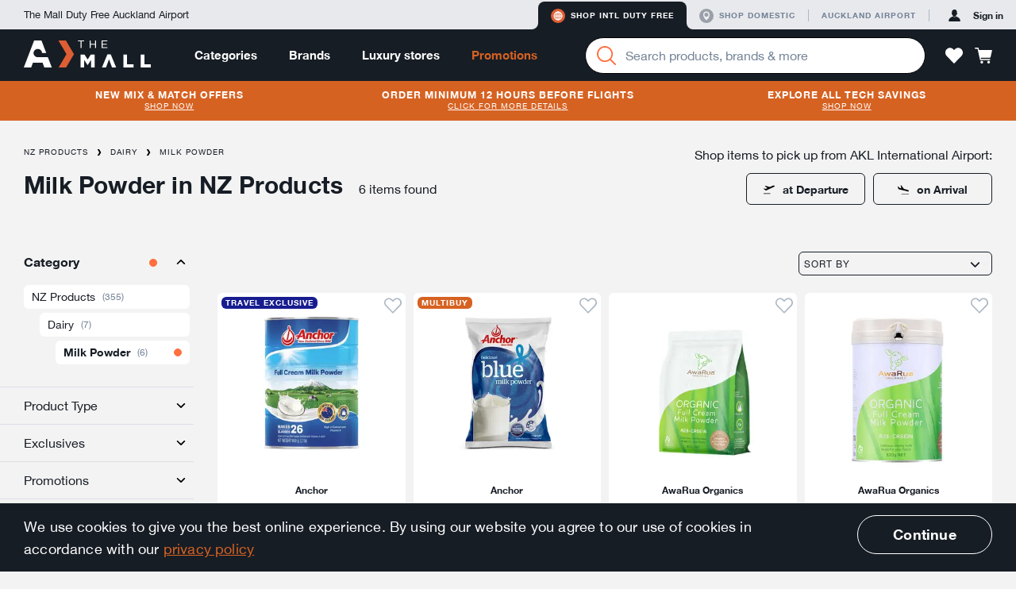

--- FILE ---
content_type: text/html; charset=utf-8
request_url: https://themall.aucklandairport.co.nz/en/intl-duty-free/category/new_zealand_dairy_milkpowder/milk-powder.html
body_size: 38654
content:
<!DOCTYPE html>
<html class="noJs" lang="en"><head><link rel="dns-prefetch" href="//onsite.optimonk.com"><script type="text/javascript" src="https://onsite.optimonk.com/script.js?account=114163" async="async"></script><script>
document.documentElement.className = document.documentElement.className.replace(/\bnoJs\b/,'js');

</script><meta charset="utf-8"><title>Shop NZ Products/Dairy/Milk Powder | The Mall</title><!-- Google Tag Manager --><script>window.dataLayer = window.dataLayer || [];</script><script id="gtm-script">
(function (w, d, s, l, i) {
  w[l] = w[l] || [];
  w[l].push({
    'gtm.start':
            new Date().getTime(), event: 'gtm.js'
  });
  var f = d.getElementsByTagName(s)[0],
          j = d.createElement(s), dl = l != 'dataLayer' ? '&l=' + l : '';
  j.async = true;
  j.src =
          '//www.googletagmanager.com/gtm.js?id=' + i + dl;
  f.parentNode.insertBefore(j, f);
})(window, document, 'script', 'dataLayer', 'GTM-T9JLLF');
</script><!-- End Google Tag Manager --><link rel="stylesheet" href="/en/intl-duty-free/static/css/vendor.bec629d8bbfc689d0d32.css"><link rel="stylesheet" href="/en/intl-duty-free/static/css/app.e6025f5a57a98ece258b.css"><meta name="description" content="Browse a wide selection of NZ Products/Dairy/Milk Powder products available duty free and tax free online | The Mall by Auckland Airport"><meta http-equiv="X-UA-Compatible" content="IE=edge,chrome=1"><meta name="imagetoolbar" content="false"><meta name="format-detection" content="telephone=no"><meta name="viewport" content="width=device-width, maximum-scale=1.0, initial-scale=1.0, user-scalable=0"><meta name="theme-color" content="#de5e34"><meta name="application-name" content="The Mall AKL Airport"><meta name="apple-mobile-web-app-title" content="The Mall AKL Airport"><meta name="apple-mobile-web-app-status-bar-style" content="black"><meta name="msapplication-config" content="/en/intl-duty-free/static/asset/browserconfig.xml"><link rel="icon" sizes="16x16" type="image/png" href="/en/intl-duty-free/static/asset/icons/16x16.png"><link rel="icon" sizes="32x32" type="image/png" href="/en/intl-duty-free/static/asset/icons/32x32.png"><link rel="icon" sizes="96x96" type="image/png" href="/en/intl-duty-free/static/asset/icons/96x96.png"><link rel="icon" sizes="196x196" type="image/png" href="/en/intl-duty-free/static/asset/icons/196x196.png"><link rel="apple-touch-icon" sizes="57x57" href="/en/intl-duty-free/static/asset/icons/57x57.png"><link rel="apple-touch-icon" sizes="60x60" href="/en/intl-duty-free/static/asset/icons/60x60.png"><link rel="apple-touch-icon" sizes="72x72" href="/en/intl-duty-free/static/asset/icons/72x72.png"><link rel="apple-touch-icon" sizes="76x76" href="/en/intl-duty-free/static/asset/icons/76x76.png"><link rel="apple-touch-icon" sizes="114x114" href="/en/intl-duty-free/static/asset/icons/114x114.png"><link rel="apple-touch-icon" sizes="120x120" href="/en/intl-duty-free/static/asset/icons/120x120.png"><link rel="apple-touch-icon" sizes="152x152" href="/en/intl-duty-free/static/asset/icons/152x152.png"><link rel="apple-touch-icon" sizes="167x167" href="/en/intl-duty-free/static/asset/icons/167x167.png"><link rel="apple-touch-icon" sizes="180x180" href="/en/intl-duty-free/static/asset/icons/180x180.png"><link rel="canonical" href="/en/intl-duty-free/category/new_zealand_dairy_milkpowder/milk-powder.html"><meta property="og:image" content="https://themall.aucklandairport.co.nz/en/intl-duty-free/static/asset/icons/196x196.png"><meta property="og:title" content="Shop NZ Products/Dairy/Milk Powder | The Mall"><meta property="og:description" content="Browse a wide selection of NZ Products/Dairy/Milk Powder products available duty free and tax free online | The Mall by Auckland Airport"><meta property="og:type" content="website"><meta property="og:url" content="https://themall.aucklandairport.co.nz/en/intl-duty-free/en/intl-duty-free/category/new_zealand_dairy_milkpowder/milk-powder.html"><script src="/en/intl-duty-free/static/js/vendor.0a2b69bc2dd7d3a267ac.js"></script><script src="/en/intl-duty-free/static/js/app.70fdf75956de4b582449.js"></script></head><body id="page" class="page pageCategory  storeCodeIntl-duty-free" ontouchstart=""><div class="keepAlive" data-behavior="sessionKeepAlive" data-keep-alive-url="/en/intl-duty-free/keepAlive"></div><!-- Google Tag Manager (noscript) --><noscript><iframe id="gtm-iframe" src="//www.googletagmanager.com/ns.html?id=GTM-T9JLLF" height="0" width="0" style="display:none;visibility:hidden"></iframe></noscript><!-- End Google Tag Manager (noscript) --><div class="svgIconSprite" data-behavior="svgIconSprite" data-sprite-url="/en/intl-duty-free/static/svgIconSprite.cac62ab5aaa63aaf762fea9c5e328779.svg"></div><div class="debugGrid"><div class="debugGridInner"></div></div><header class="header" data-behavior="header"><div class="platformNavigationContainer headerPlatformNavigation"><div class="platformNavigation" data-behavior="platformNavigation" data-qa="platformNavigation"><div class="platformNavigationSlogan">The Mall Duty Free Auckland Airport</div><div class="platformNavigationLinks"><div class="platformNavigationShopExperiences"><div class="platformNavigationShopExperienceTab active"><div class="platformNavigationShopExperienceTabRamp platformNavigationShopExperienceTabRampLeft"></div><a class="platformNavigationShopExperienceTabContent platformNavigationShopExperienceTabContentIntl" href="/en/intl-duty-free/experience/switch/intl-duty-free" data-qa="experienceButtonInternational"><div class="svgIcon svgIconIntlActive intlActive" aria-hidden="true"><svg><use class="svgIconUse" xlink:href="#intlActive"></use></svg></div><div class="svgIcon svgIconIntlInactive intlInactive" aria-hidden="true"><svg><use class="svgIconUse" xlink:href="#intlInactive"></use></svg></div>Shop Intl duty free</a><div class="platformNavigationShopExperienceTabRamp platformNavigationShopExperienceTabRampRight"></div></div><div class="platformNavigationShopExperienceTab"><div class="platformNavigationShopExperienceTabRamp platformNavigationShopExperienceTabRampLeft"></div><a class="platformNavigationShopExperienceTabContent platformNavigationShopExperienceTabContentDomestic" href="/en/intl-duty-free/experience/switch/domestic" data-qa="experienceButtonDomestic"><div class="svgIcon svgIconDomesticActive domesticActive" aria-hidden="true"><svg><use class="svgIconUse" xlink:href="#domesticActive"></use></svg></div><div class="svgIcon svgIconDomesticInactive domesticInactive" aria-hidden="true"><svg><use class="svgIconUse" xlink:href="#domesticInactive"></use></svg></div>Shop domestic</a><div class="platformNavigationShopExperienceTabRamp platformNavigationShopExperienceTabRampRight"></div></div></div><div class="platformNavigationOther"><a class="platformNavigationLink" href="https://www.aucklandairport.co.nz/" target="_blank"><div class="platformNavigationTravellersLink">Auckland Airport</div></a></div></div><div class="platformNavigationAccount" data-current-experience="intl-duty-free" data-user-is-guest="true"><a class="platformNavigationAccountButton platformNavigationAccountPrimaryButton" href="/en/intl-duty-free/core/auth/login/om3" data-qa="platformNavigationSignInLink"><div class="svgIcon svgIconAvatar platformNavigationAccountButtonIcon" aria-hidden="true"><svg><use class="svgIconUse" xlink:href="#avatar"></use></svg></div><span class="platformNavigationAccountButtonLabel platformNavigationAccountButtonContentPrimaryColor">Sign in</span></a></div></div></div><div class="headerNavigationContainer"><div class="headerNavigation"><div class="headerButtonPanelButtonMobile headerButton"><a class="navigationPanelButton" href="javascript:;" role="button" data-qa="navigationMobileOpenMenuButton" aria-label="Menu" data-behavior="navigationPanelButton"><div class="navigationPanelButtonIcon" aria-hidden="true"><div class="navigationPanelButtonIconBar"></div><div class="navigationPanelButtonIconBar"></div><div class="navigationPanelButtonIconBar"></div><div class="navigationPanelButtonIconBar"></div></div></a></div><div class="headerButtonLogin headerButtonLoginMobile headerButton"><a class="accountPanelButton" href="/en/intl-duty-free/core/auth/login/om3" role="button" aria-label="Profile" data-opened-by-selector=".headerButtonLoginMobile .accountPanelButton" aria-controls="accountPanel" aria-expanded="false"><div class="svgIcon svgIconAvatar" aria-hidden="true"><svg><use class="svgIconUse" xlink:href="#avatar"></use></svg></div><div class="svgIcon svgIconCrossLarge" aria-hidden="true"><svg><use class="svgIconUse" xlink:href="#crossLarge"></use></svg></div></a></div><div class="headerLogoContainer"><div class="headerLogo"><a href="/en/intl-duty-free" aria-label="navigation.home"><div class="svgIcon svgIconLogo headerLogoImage" aria-hidden="true"><svg><use class="svgIconUse" xlink:href="#logo"></use></svg></div></a></div><div class="headerSearchContainer headerSearchContainerTablet"><div class="searchBarContainer" data-behavior="SearchBar"><div class="searchBar"><form class="searchBarForm" autocomplete="off" action="/en/intl-duty-free/search/product"><button class="searchBarButton" aria-label="Search" data-qa="searchBarSearchButton"><div class="svgIcon svgIconMagnifier searchBarIcon" aria-hidden="true"><svg><use class="svgIconUse" xlink:href="#magnifier"></use></svg></div><div class="searchBarLoading"><div class="loadingAnimation searchBarLoadingAnimation"><div class="loadingAnimationSpinner loadingAnimationSpinnerSmall"></div></div></div></button><div class="formItem formItemEmpty  searchBarInput formItemHasClear"><div class="formItemContainer"><input class="formInput" type="search" id="q0" name="q" value="" placeholder="Search products, brands &amp; more" data-qa="searchBarSearchField" aria-label="Enter your search query" data-live-search-url="/en/intl-duty-free/livesearch/search" aria-owns="searchSuggestionListsGroupList" aria-expanded="false" aria-autocomplete="both" aria-activedescendant="" aria-describedby="searchLiveResultsInputDescription"><button class="formItemClear" type="button" data-behavior="formItemClear"><div class="svgIcon svgIconCross formItemClearIcon" aria-hidden="true"><svg><use class="svgIconUse" xlink:href="#cross"></use></svg></div></button></div><ul class="formErrors"><div class="svgIcon svgIconWarn" aria-hidden="true"><svg><use class="svgIconUse" xlink:href="#warn"></use></svg></div></ul></div></form></div><div class="headerDropdown"><div class="headerDropdownInnerShadow"></div><div class="headerDropdownAttachedArrow"></div><div class="headerDropdownInner"></div></div></div></div></div><div class="headerContainer"><nav class="mainNavigationBar headerMainNavigationBar" data-behavior="mainNavigationBar"><div class="mainNavigationItem mainNavigationItemHasDropdown"><a class="mainNavigationItemLink" href="/en/intl-duty-free/products.html">Categories</a><div class="headerDropdown"><div class="headerDropdownInnerShadow"></div><div class="headerDropdownAttachedArrow"></div><div class="dropdownContentCategoriesDropdownInner" data-behavior="dropdownContentCategories"><div class="dropdownContentCategoriesDropdownSpaceLeft"></div><div class="dropdownContentCategoriesDropdownContent"><a class="dropdownContentCategoriesCloseButton headerDropdownClose" href="javascript:;" aria-label="Close"><div class="svgIcon svgIconCross" aria-hidden="true"><svg><use class="svgIconUse" xlink:href="#cross"></use></svg></div></a><div class="dropdownContentCategoriesColSubLevelArrow"><svg width="20px" height="36px" viewBox="0 0 20 36"><path d="M0,36h6.646c1.453,0,2.791-0.787,3.496-2.058l8.048-14.485c0.503-0.906,0.503-2.008,0-2.914 L10.143,2.058C9.438,0.788,8.099,0,6.646,0H0l0,0V36z"></path></svg></div><div class="dropdownContentCategoriesColMainLevel"><ul class="dropdownContentCategoriesMainLevelGroup"><li class="dropdownContentCategoriesMainLevelItem"><a class="dropdownContentCategoriesMainLevelLink isSelected" data-category-code="shop_by_curation" href="/en/intl-duty-free/category/shop_by_curation/by-curation.html"><span class="dropdownContentCategoriesMainLevelLinkLabel">By Curation</span><div class="svgIcon svgIconChevronRight" aria-hidden="true"><svg><use class="svgIconUse" xlink:href="#chevronRight"></use></svg></div></a></li><li class="dropdownContentCategoriesMainLevelItem"><a class="dropdownContentCategoriesMainLevelLink" data-category-code="spirits_wine" href="/en/intl-duty-free/category/spirits_wine/spirits-%26-wine.html"><span class="dropdownContentCategoriesMainLevelLinkLabel">Spirits &amp; Wine</span><div class="svgIcon svgIconChevronRight" aria-hidden="true"><svg><use class="svgIconUse" xlink:href="#chevronRight"></use></svg></div></a></li><li class="dropdownContentCategoriesMainLevelItem"><a class="dropdownContentCategoriesMainLevelLink" data-category-code="beauty" href="/en/intl-duty-free/category/beauty/beauty-%26-fragrance.html"><span class="dropdownContentCategoriesMainLevelLinkLabel">Beauty &amp; Fragrance</span><div class="svgIcon svgIconChevronRight" aria-hidden="true"><svg><use class="svgIconUse" xlink:href="#chevronRight"></use></svg></div></a></li><li class="dropdownContentCategoriesMainLevelItem"><a class="dropdownContentCategoriesMainLevelLink" data-category-code="technology" href="/en/intl-duty-free/category/technology/technology.html"><span class="dropdownContentCategoriesMainLevelLinkLabel">Technology</span><div class="svgIcon svgIconChevronRight" aria-hidden="true"><svg><use class="svgIconUse" xlink:href="#chevronRight"></use></svg></div></a></li><li class="dropdownContentCategoriesMainLevelItem"><a class="dropdownContentCategoriesMainLevelLink" data-category-code="intl_esim" href="/en/intl-duty-free/category/intl_esim/esims.html"><span class="dropdownContentCategoriesMainLevelLinkLabel">eSIMs</span><div class="svgIcon svgIconChevronRight" aria-hidden="true"><svg><use class="svgIconUse" xlink:href="#chevronRight"></use></svg></div></a></li><li class="dropdownContentCategoriesMainLevelItem"><a class="dropdownContentCategoriesMainLevelLink" data-category-code="bags_accessories" href="/en/intl-duty-free/category/bags_accessories/bags-%26-accessories.html"><span class="dropdownContentCategoriesMainLevelLinkLabel">Bags &amp; Accessories</span><div class="svgIcon svgIconChevronRight" aria-hidden="true"><svg><use class="svgIconUse" xlink:href="#chevronRight"></use></svg></div></a></li><li class="dropdownContentCategoriesMainLevelItem"><a class="dropdownContentCategoriesMainLevelLink" data-category-code="sunglasses_" href="/en/intl-duty-free/category/sunglasses_/sunglasses.html"><span class="dropdownContentCategoriesMainLevelLinkLabel">Sunglasses</span><div class="svgIcon svgIconChevronRight" aria-hidden="true"><svg><use class="svgIconUse" xlink:href="#chevronRight"></use></svg></div></a></li><li class="dropdownContentCategoriesMainLevelItem"><a class="dropdownContentCategoriesMainLevelLink" data-category-code="jewellery" href="/en/intl-duty-free/category/jewellery/jewellery-%26-watches.html"><span class="dropdownContentCategoriesMainLevelLinkLabel">Jewellery &amp; Watches</span><div class="svgIcon svgIconChevronRight" aria-hidden="true"><svg><use class="svgIconUse" xlink:href="#chevronRight"></use></svg></div></a></li><li class="dropdownContentCategoriesMainLevelItem"><a class="dropdownContentCategoriesMainLevelLink" data-category-code="home_and_gifts" href="/en/intl-duty-free/category/home_and_gifts/home-%26-gifts.html"><span class="dropdownContentCategoriesMainLevelLinkLabel">Home &amp; Gifts</span><div class="svgIcon svgIconChevronRight" aria-hidden="true"><svg><use class="svgIconUse" xlink:href="#chevronRight"></use></svg></div></a></li><li class="dropdownContentCategoriesMainLevelItem"><a class="dropdownContentCategoriesMainLevelLink" data-category-code="new_zealand" href="/en/intl-duty-free/category/new_zealand/nz-products.html"><span class="dropdownContentCategoriesMainLevelLinkLabel">NZ Products</span><div class="svgIcon svgIconChevronRight" aria-hidden="true"><svg><use class="svgIconUse" xlink:href="#chevronRight"></use></svg></div></a></li><li class="dropdownContentCategoriesMainLevelItem"><a class="dropdownContentCategoriesMainLevelLink" data-category-code="clothing" href="/en/intl-duty-free/category/clothing/clothing.html"><span class="dropdownContentCategoriesMainLevelLinkLabel">Clothing</span><div class="svgIcon svgIconChevronRight" aria-hidden="true"><svg><use class="svgIconUse" xlink:href="#chevronRight"></use></svg></div></a></li><li class="dropdownContentCategoriesMainLevelItem"><a class="dropdownContentCategoriesMainLevelLink" data-category-code="food" href="/en/intl-duty-free/category/food/food.html"><span class="dropdownContentCategoriesMainLevelLinkLabel">Food</span><div class="svgIcon svgIconChevronRight" aria-hidden="true"><svg><use class="svgIconUse" xlink:href="#chevronRight"></use></svg></div></a></li><li class="dropdownContentCategoriesMainLevelItem"><a class="dropdownContentCategoriesMainLevelLink" data-category-code="toys" href="/en/intl-duty-free/category/toys/toys.html"><span class="dropdownContentCategoriesMainLevelLinkLabel">Toys</span><div class="svgIcon svgIconChevronRight" aria-hidden="true"><svg><use class="svgIconUse" xlink:href="#chevronRight"></use></svg></div></a></li></ul></div><div class="dropdownContentCategoriesColSubLevelContainer isSelected" data-category-code="shop_by_curation"><div class="dropdownContentCategoriesColSubLevel"><ul class="dropdownContentCategoriesL2Container"><li class="dropdownContentCategoriesL2Item"><a class="dropdownContentCategoriesL2Link" href="/en/intl-duty-free/category/shop_by_curation_travel_exclusives/travel-exclusives-.html">Travel Exclusives </a></li></ul><ul class="dropdownContentCategoriesL2Container"><li class="dropdownContentCategoriesL2Item"><a class="dropdownContentCategoriesL2Link" href="/en/intl-duty-free/category/shop_by_curation_bundle_deals/bundle-deals.html">Bundle Deals</a></li></ul><ul class="dropdownContentCategoriesL2Container"><li class="dropdownContentCategoriesL2Item"><a class="dropdownContentCategoriesL2Link" href="/en/intl-duty-free/category/shop_by_curation_travel_essentials/travel-essentials.html">Travel Essentials</a></li><li class="dropdownContentCategoriesL3Item"><a class="dropdownContentCategoriesL3Link" href="/en/intl-duty-free/category/shop_by_curation_travel_essentials_powerbanks/powerbanks.html">Powerbanks</a></li><li class="dropdownContentCategoriesL3Item"><a class="dropdownContentCategoriesL3Link" href="/en/intl-duty-free/category/shop_by_curation_travel_essentials_travel_adaptors/travel-adaptors.html">Travel Adaptors</a></li></ul><ul class="dropdownContentCategoriesL2Container"><li class="dropdownContentCategoriesL2Item"><a class="dropdownContentCategoriesL2Link" href="/en/intl-duty-free/category/by_curation_lunar_collection/lunar-collection.html">Lunar Collection</a></li></ul></div><div class="dropdownContentCategoriesColFeatures"><div class="dropdownContentCategoriesLinkContainer"><a class="dropdownContentCategoriesViewAllLink" href="/en/intl-duty-free/category/shop_by_curation/by-curation.html">View all By Curation</a></div></div></div><div class="dropdownContentCategoriesColSubLevelContainer" data-category-code="spirits_wine"><div class="dropdownContentCategoriesColSubLevel"><ul class="dropdownContentCategoriesL2Container"><li class="dropdownContentCategoriesL2Item"><a class="dropdownContentCategoriesL2Link" href="/en/intl-duty-free/category/spirits_wines_spirits/spirits.html">Spirits</a></li><li class="dropdownContentCategoriesL3Item"><a class="dropdownContentCategoriesL3Link" href="/en/intl-duty-free/category/spirits_wines_whiskey/whiskey.html">Whiskey</a></li><li class="dropdownContentCategoriesL3Item"><a class="dropdownContentCategoriesL3Link" href="/en/intl-duty-free/category/spirits_wines_gin/gin.html">Gin</a></li><li class="dropdownContentCategoriesL3Item"><a class="dropdownContentCategoriesL3Link" href="/en/intl-duty-free/category/spirits_wines_liqueurs/liqueurs.html">Liqueurs</a></li><li class="dropdownContentCategoriesL3Item"><a class="dropdownContentCategoriesL3Link" href="/en/intl-duty-free/category/spirits_wines_rum/rum.html">Rum</a></li><li class="dropdownContentCategoriesL3Item"><a class="dropdownContentCategoriesL3Link" href="/en/intl-duty-free/category/spirits_wines_vodka/vodka.html">Vodka</a></li><li class="dropdownContentCategoriesL3Item"><a class="dropdownContentCategoriesL3Link" href="/en/intl-duty-free/category/spirits_wines_brandy/brandy.html">Brandy</a></li><li class="dropdownContentCategoriesL3Item"><a class="dropdownContentCategoriesL3Link" href="/en/intl-duty-free/category/spirits_wines_cognac/cognac.html">Cognac</a></li><li class="dropdownContentCategoriesL3Item"><a class="dropdownContentCategoriesL3Link" href="/en/intl-duty-free/category/spirits_wines_tequila/tequila.html">Tequila</a></li><li class="dropdownContentCategoriesL3Item"><a class="dropdownContentCategoriesL3Link" href="/en/intl-duty-free/category/spirits_wines_baijiu/baijiu.html">Baijiu</a></li><li class="dropdownContentCategoriesL3Item"><a class="dropdownContentCategoriesL3Link" href="/en/intl-duty-free/category/spirits_and_wine_spirit_bourbon/bourbon.html">Bourbon</a></li></ul><ul class="dropdownContentCategoriesL2Container"><li class="dropdownContentCategoriesL2Item"><a class="dropdownContentCategoriesL2Link" href="/en/intl-duty-free/category/spirits_wines_wine/wine-%26-champagne.html">Wine &amp; Champagne</a></li><li class="dropdownContentCategoriesL3Item"><a class="dropdownContentCategoriesL3Link" href="/en/intl-duty-free/category/spirits_wines_champagne_and_sparkling/champagne-%26-sparkling.html">Champagne &amp; Sparkling</a></li><li class="dropdownContentCategoriesL3Item"><a class="dropdownContentCategoriesL3Link" href="/en/intl-duty-free/category/spirits_wines_port_sherry/port-%26-sherry.html">Port &amp; Sherry</a></li><li class="dropdownContentCategoriesL3Item"><a class="dropdownContentCategoriesL3Link" href="/en/intl-duty-free/category/spirits_wines_red/red-wine.html">Red Wine</a></li><li class="dropdownContentCategoriesL3Item"><a class="dropdownContentCategoriesL3Link" href="/en/intl-duty-free/category/spirits_wines_rose/rose-wine.html">Rose Wine</a></li><li class="dropdownContentCategoriesL3Item"><a class="dropdownContentCategoriesL3Link" href="/en/intl-duty-free/category/spirits_wines_white/white-wine.html">White Wine</a></li></ul><ul class="dropdownContentCategoriesL2Container"><li class="dropdownContentCategoriesL2Item"><a class="dropdownContentCategoriesL2Link" href="/en/intl-duty-free/category/spirits_wines_luxury/luxury-spirits-%26-wine.html">Luxury Spirits &amp; Wine</a></li><li class="dropdownContentCategoriesL3Item"><a class="dropdownContentCategoriesL3Link" href="/en/intl-duty-free/category/spirits_wines_luxury_wine/luxury-wine.html">Luxury Wine</a></li><li class="dropdownContentCategoriesL3Item"><a class="dropdownContentCategoriesL3Link" href="/en/intl-duty-free/category/spirits_wines_luxury_spirits/luxury-spirits.html">Luxury Spirits</a></li></ul><ul class="dropdownContentCategoriesL2Container"><li class="dropdownContentCategoriesL2Item"><a class="dropdownContentCategoriesL2Link" href="/en/intl-duty-free/category/nz_favourites/nz-favourites.html">NZ Favourites</a></li></ul><ul class="dropdownContentCategoriesL2Container"><li class="dropdownContentCategoriesL2Item"><a class="dropdownContentCategoriesL2Link" href="/en/intl-duty-free/category/spirits_wine_mixmatch/mix-%26-match.html">Mix &amp; Match</a></li><li class="dropdownContentCategoriesL3Item"><a class="dropdownContentCategoriesL3Link" href="/en/intl-duty-free/category/spirits_wine_mixmatch_buy_2/buy-2.html">Buy 2</a></li><li class="dropdownContentCategoriesL3Item"><a class="dropdownContentCategoriesL3Link" href="/en/intl-duty-free/category/spirits_wine_mixmatch_buy_3/buy-3.html">Buy 3</a></li></ul></div><div class="dropdownContentCategoriesColFeatures"><div class="dropdownContentCategoriesLinkContainer"><h2 class="dropdownContentCategoriesHeadline">Mix &amp; Match</h2><ol class="dropdownContentCategoriesGeneralList"><li class="dropdownContentCategoriesGeneralListItem"><a class="dropdownContentCategoriesGeneralListItemLink" href="https://themall.aucklandairport.co.nz/en/intl-duty-free/products.html?sort=sellingCountMonth&amp;promotions=MixAndMatchTotal_3for39_6for75" target="_blank">3 for $39</a></li><li class="dropdownContentCategoriesGeneralListItem"><a class="dropdownContentCategoriesGeneralListItemLink" href="https://themall.aucklandairport.co.nz/en/intl-duty-free/category/spirits_wine/spirits-&amp;-wine.html?sort=sellingCountMonth&amp;promotions=MixAndMatchTotal_2for79_3for110" target="_blank">2 for $79</a></li><li class="dropdownContentCategoriesGeneralListItem"><a class="dropdownContentCategoriesGeneralListItemLink" href="https://themall.aucklandairport.co.nz/en/intl-duty-free/category/spirits_wine/spirits-&amp;-wine.html?sort=sellingCountMonth&amp;promotions=MixAndMatchTotal_2for109_3for150" target="_blank">2 for $109</a></li><li class="dropdownContentCategoriesGeneralListItem"><a class="dropdownContentCategoriesGeneralListItemLink" href="https://themall.aucklandairport.co.nz/en/intl-duty-free/category/spirits_wine/spirits-&amp;-wine.html?sort=sellingCountMonth&amp;promotions=MixAndMatchTotal_2for129_3for180" target="_blank">2 for $129</a></li></ol></div><div class="dropdownContentCategoriesLinkContainer"><h2 class="dropdownContentCategoriesHeadline">Other Information</h2><ol class="dropdownContentCategoriesGeneralList"><li class="dropdownContentCategoriesGeneralListItem"><a class="dropdownContentCategoriesGeneralListItemLink" href="/en/intl-duty-free/en/intl-duty-free/page/help-duty-free-allowances" target="_blank">Duty &amp; tax free allowances</a></li></ol></div><div class="dropdownContentCategoriesLinkContainer"><h2 class="dropdownContentCategoriesHeadline">Exclusive range</h2><ol class="dropdownContentCategoriesGeneralList"><li class="dropdownContentCategoriesGeneralListItem"><a class="dropdownContentCategoriesGeneralListItemLink" href="/en/intl-duty-free/en/intl-duty-free/search/product?category=spirits_wine&amp;newAndExclusive=airportExclusive" target="_blank">Travel Exclusives</a></li></ol></div><div class="dropdownContentCategoriesLinkContainer"><a class="dropdownContentCategoriesViewAllLink" href="/en/intl-duty-free/category/spirits_wine/spirits-%26-wine.html">View all Spirits &amp; Wine</a></div></div></div><div class="dropdownContentCategoriesColSubLevelContainer" data-category-code="beauty"><div class="dropdownContentCategoriesColSubLevel"><ul class="dropdownContentCategoriesL2Container"><li class="dropdownContentCategoriesL2Item"><a class="dropdownContentCategoriesL2Link" href="/en/intl-duty-free/category/beauty_fragrances/fragrance.html">Fragrance</a></li><li class="dropdownContentCategoriesL3Item"><a class="dropdownContentCategoriesL3Link" href="/en/intl-duty-free/category/beauty_fragrances_women/women%27s.html">Women&#39;s</a></li><li class="dropdownContentCategoriesL3Item"><a class="dropdownContentCategoriesL3Link" href="/en/intl-duty-free/category/beauty_fragrances_men/men%27s.html">Men&#39;s</a></li><li class="dropdownContentCategoriesL3Item"><a class="dropdownContentCategoriesL3Link" href="/en/intl-duty-free/category/under-80/%2480-%26-under.html">$80 &amp; Under</a></li></ul><ul class="dropdownContentCategoriesL2Container"><li class="dropdownContentCategoriesL2Item"><a class="dropdownContentCategoriesL2Link" href="/en/intl-duty-free/category/beauty_skincare/skincare.html">Skincare</a></li><li class="dropdownContentCategoriesL3Item"><a class="dropdownContentCategoriesL3Link" href="/en/intl-duty-free/category/beauty_skincare_moisturisers/moisturisers.html">Moisturisers</a></li><li class="dropdownContentCategoriesL3Item"><a class="dropdownContentCategoriesL3Link" href="/en/intl-duty-free/category/beauty_skincare_cleansers/cleansers-%26-toners.html">Cleansers &amp; Toners</a></li><li class="dropdownContentCategoriesL3Item"><a class="dropdownContentCategoriesL3Link" href="/en/intl-duty-free/category/beauty_skincare_masks/masks-%26-exfoliators.html">Masks &amp; Exfoliators</a></li><li class="dropdownContentCategoriesL3Item"><a class="dropdownContentCategoriesL3Link" href="/en/intl-duty-free/category/beauty_skincare_serums_boosters/serums-%26-boosters.html">Serums &amp; Boosters</a></li><li class="dropdownContentCategoriesL3Item"><a class="dropdownContentCategoriesL3Link" href="/en/intl-duty-free/category/beauty_skincare_eye_care/eyes.html">Eyes</a></li><li class="dropdownContentCategoriesL3Item"><a class="dropdownContentCategoriesL3Link" href="/en/intl-duty-free/category/beauty_skincare_lips/lips.html">Lips</a></li><li class="dropdownContentCategoriesL3Item"><a class="dropdownContentCategoriesL3Link" href="/en/intl-duty-free/category/beauty_skincare_suncare/suncare.html">Suncare</a></li></ul><ul class="dropdownContentCategoriesL2Container"><li class="dropdownContentCategoriesL2Item"><a class="dropdownContentCategoriesL2Link" href="/en/intl-duty-free/category/beauty_makeup/makeup.html">Makeup</a></li><li class="dropdownContentCategoriesL3Item"><a class="dropdownContentCategoriesL3Link" href="/en/intl-duty-free/category/beauty_makeup_face/face.html">Face</a></li><li class="dropdownContentCategoriesL3Item"><a class="dropdownContentCategoriesL3Link" href="/en/intl-duty-free/category/beauty_makeup_eyes/eyes.html">Eyes</a></li><li class="dropdownContentCategoriesL3Item"><a class="dropdownContentCategoriesL3Link" href="/en/intl-duty-free/category/beauty_makeup_lips/lips.html">Lips</a></li><li class="dropdownContentCategoriesL3Item"><a class="dropdownContentCategoriesL3Link" href="/en/intl-duty-free/category/beauty_makeup_nails/nails.html">Nails</a></li><li class="dropdownContentCategoriesL3Item"><a class="dropdownContentCategoriesL3Link" href="/en/intl-duty-free/category/beauty_makeup_accessories/tools.html">Tools</a></li></ul><ul class="dropdownContentCategoriesL2Container"><li class="dropdownContentCategoriesL2Item"><a class="dropdownContentCategoriesL2Link" href="/en/intl-duty-free/category/beauty_bodycare/bath-%26-body.html">Bath &amp; Body</a></li><li class="dropdownContentCategoriesL3Item"><a class="dropdownContentCategoriesL3Link" href="/en/intl-duty-free/category/beauty_bodycare_bodylotion/body.html">Body</a></li><li class="dropdownContentCategoriesL3Item"><a class="dropdownContentCategoriesL3Link" href="/en/intl-duty-free/category/beauty_bodycare_soap/bath-%26-shower.html">Bath &amp; Shower</a></li><li class="dropdownContentCategoriesL3Item"><a class="dropdownContentCategoriesL3Link" href="/en/intl-duty-free/category/beauty_hair/hair.html">Hair</a></li><li class="dropdownContentCategoriesL3Item"><a class="dropdownContentCategoriesL3Link" href="/en/intl-duty-free/category/beauty_skincare_hand_feet/hand-%26-feet-care.html">Hand &amp; Feet Care</a></li><li class="dropdownContentCategoriesL3Item"><a class="dropdownContentCategoriesL3Link" href="/en/intl-duty-free/category/beauty_bodycare_nz_beauty/nz-beauty.html">NZ Beauty</a></li></ul><ul class="dropdownContentCategoriesL2Container"><li class="dropdownContentCategoriesL2Item"><a class="dropdownContentCategoriesL2Link" href="/en/intl-duty-free/category/beauty_men/men%27s.html">Men&#39;s</a></li><li class="dropdownContentCategoriesL3Item"><a class="dropdownContentCategoriesL3Link" href="/en/intl-duty-free/category/beauty_men_skincare/skincare.html">Skincare</a></li><li class="dropdownContentCategoriesL3Item"><a class="dropdownContentCategoriesL3Link" href="/en/intl-duty-free/category/beauty_men_body/body.html">Body</a></li><li class="dropdownContentCategoriesL3Item"><a class="dropdownContentCategoriesL3Link" href="/en/intl-duty-free/category/beauty_men_grooming/grooming.html">Grooming</a></li></ul><ul class="dropdownContentCategoriesL2Container"><li class="dropdownContentCategoriesL2Item"><a class="dropdownContentCategoriesL2Link" href="/en/intl-duty-free/category/beauty_giftsets/gift-sets.html">Gift Sets</a></li><li class="dropdownContentCategoriesL3Item"><a class="dropdownContentCategoriesL3Link" href="/en/intl-duty-free/category/beauty_giftsets_fragrance/fragrance-gift-sets.html">Fragrance Gift Sets</a></li><li class="dropdownContentCategoriesL3Item"><a class="dropdownContentCategoriesL3Link" href="/en/intl-duty-free/category/beauty_giftsets_makeup/makeup-gift-sets.html">Makeup Gift Sets</a></li><li class="dropdownContentCategoriesL3Item"><a class="dropdownContentCategoriesL3Link" href="/en/intl-duty-free/category/beauty_giftsets_skincare/skincare-gift-sets.html">Skincare Gift Sets</a></li></ul></div><div class="dropdownContentCategoriesColFeatures"><div class="dropdownContentCategoriesLinkContainer"><h2 class="dropdownContentCategoriesHeadline">Popular brands</h2><ol class="dropdownContentCategoriesGeneralList"><li class="dropdownContentCategoriesGeneralListItem"><a class="dropdownContentCategoriesGeneralListItemLink" href="/en/intl-duty-free/en/intl-duty-free/category/beauty/beauty-&amp;-fragrance.html?brand=Nars&amp;sort=newArrivals" target="_blank">NARS</a></li><li class="dropdownContentCategoriesGeneralListItem"><a class="dropdownContentCategoriesGeneralListItemLink" href="/en/intl-duty-free/en/intl-duty-free/category/beauty/beauty-&amp;-fragrance.html?brand=Elizabeth+Arden" target="_blank">Elizabeth Arden</a></li><li class="dropdownContentCategoriesGeneralListItem"><a class="dropdownContentCategoriesGeneralListItemLink" href="/en/intl-duty-free/en/intl-duty-free/category/beauty/beauty-&amp;-fragrance.html?brand=Jurlique" target="_blank">Jurlique</a></li><li class="dropdownContentCategoriesGeneralListItem"><a class="dropdownContentCategoriesGeneralListItemLink" href="/en/intl-duty-free/en/intl-duty-free/brands/shiseido" target="_blank">Shiseido</a></li><li class="dropdownContentCategoriesGeneralListItem"><a class="dropdownContentCategoriesGeneralListItemLink" href="/en/intl-duty-free/en/intl-duty-free/category/beauty/beauty-&amp;-fragrance.html?brand=Antipodes" target="_blank">Antipodes</a></li><li class="dropdownContentCategoriesGeneralListItem"><a class="dropdownContentCategoriesGeneralListItemLink" href="/en/intl-duty-free/en/intl-duty-free/brands/clarins/products" target="_blank">Clarins</a></li></ol></div><div class="dropdownContentCategoriesLinkContainer"><h2 class="dropdownContentCategoriesHeadline">Exclusive range</h2><ol class="dropdownContentCategoriesGeneralList"><li class="dropdownContentCategoriesGeneralListItem"><a class="dropdownContentCategoriesGeneralListItemLink" href="/en/intl-duty-free/en/intl-duty-free/search/product?category=beauty&amp;newAndExclusive=airportExclusive" target="_blank">Travel Exclusives</a></li></ol></div><div class="dropdownContentCategoriesLinkContainer"><a class="dropdownContentCategoriesViewAllLink" href="/en/intl-duty-free/category/beauty/beauty-%26-fragrance.html">View all Beauty &amp; Fragrance</a></div></div></div><div class="dropdownContentCategoriesColSubLevelContainer" data-category-code="technology"><div class="dropdownContentCategoriesColSubLevel"><ul class="dropdownContentCategoriesL2Container"><li class="dropdownContentCategoriesL2Item"><a class="dropdownContentCategoriesL2Link" href="/en/intl-duty-free/category/technology_apple/apple.html">Apple</a></li><li class="dropdownContentCategoriesL3Item"><a class="dropdownContentCategoriesL3Link" href="/en/intl-duty-free/category/technology_apple_iphones/iphones.html">iPhones</a></li><li class="dropdownContentCategoriesL3Item"><a class="dropdownContentCategoriesL3Link" href="/en/intl-duty-free/category/technology_apple_ipads_and_macbooks/ipads-%26-macbooks.html">iPads &amp; Macbooks</a></li><li class="dropdownContentCategoriesL3Item"><a class="dropdownContentCategoriesL3Link" href="/en/intl-duty-free/category/technology_apple_watches/apple-watches.html">Apple Watches</a></li><li class="dropdownContentCategoriesL3Item"><a class="dropdownContentCategoriesL3Link" href="/en/intl-duty-free/category/technology_apple_mac_laptops/mac-laptops.html">Mac Laptops</a></li><li class="dropdownContentCategoriesL3Item"><a class="dropdownContentCategoriesL3Link" href="/en/intl-duty-free/category/technology_apple_airpods/airpods.html">Airpods</a></li><li class="dropdownContentCategoriesL3Item"><a class="dropdownContentCategoriesL3Link" href="/en/intl-duty-free/category/technology_apple_accessories/apple-accessories.html">Apple Accessories</a></li></ul><ul class="dropdownContentCategoriesL2Container"><li class="dropdownContentCategoriesL2Item"><a class="dropdownContentCategoriesL2Link" href="/en/intl-duty-free/category/technology_headphones/headphones.html">Headphones</a></li><li class="dropdownContentCategoriesL3Item"><a class="dropdownContentCategoriesL3Link" href="/en/intl-duty-free/category/technology_headphones_noise_cancelling/noise-cancelling.html">Noise Cancelling</a></li><li class="dropdownContentCategoriesL3Item"><a class="dropdownContentCategoriesL3Link" href="/en/intl-duty-free/category/technology_headphones_bluetooth_and_wireless/bluetooth-%26-wireless.html">Bluetooth &amp; Wireless</a></li><li class="dropdownContentCategoriesL3Item"><a class="dropdownContentCategoriesL3Link" href="/en/intl-duty-free/category/technology_headphones_in_ear/in-ear.html">In Ear</a></li><li class="dropdownContentCategoriesL3Item"><a class="dropdownContentCategoriesL3Link" href="/en/intl-duty-free/category/technology_headphones_on_ear/on-ear.html">On Ear</a></li><li class="dropdownContentCategoriesL3Item"><a class="dropdownContentCategoriesL3Link" href="/en/intl-duty-free/category/technology_headphones_over_ear/over-ear.html">Over Ear</a></li><li class="dropdownContentCategoriesL3Item"><a class="dropdownContentCategoriesL3Link" href="/en/intl-duty-free/category/technology_headphones_sport_and_fitness/sport-%26-fitness.html">Sport &amp; Fitness</a></li><li class="dropdownContentCategoriesL3Item"><a class="dropdownContentCategoriesL3Link" href="/en/intl-duty-free/category/technology_headphones_kids/kids%27.html">Kids&#39;</a></li></ul><ul class="dropdownContentCategoriesL2Container"><li class="dropdownContentCategoriesL2Item"><a class="dropdownContentCategoriesL2Link" href="/en/intl-duty-free/category/technology_laptops/laptops-%26-tablets.html">Laptops &amp; Tablets</a></li><li class="dropdownContentCategoriesL3Item"><a class="dropdownContentCategoriesL3Link" href="/en/intl-duty-free/category/technology_laptops_laptops/laptops.html">Laptops</a></li><li class="dropdownContentCategoriesL3Item"><a class="dropdownContentCategoriesL3Link" href="/en/intl-duty-free/category/technology_laptops_tablets/tablets.html">Tablets</a></li><li class="dropdownContentCategoriesL3Item"><a class="dropdownContentCategoriesL3Link" href="/en/intl-duty-free/category/technology_laptops_ipads_and_macbooks/ipads-%26-macbooks.html">iPads &amp; Macbooks</a></li><li class="dropdownContentCategoriesL3Item"><a class="dropdownContentCategoriesL3Link" href="/en/intl-duty-free/category/technology_laptops_ereaders/ereaders.html">eReaders</a></li><li class="dropdownContentCategoriesL3Item"><a class="dropdownContentCategoriesL3Link" href="/en/intl-duty-free/category/technology_laptops_docking_station/docking-stations.html">Docking Stations</a></li><li class="dropdownContentCategoriesL3Item"><a class="dropdownContentCategoriesL3Link" href="/en/intl-duty-free/category/technology_laptops_tablets_cases/tablet-cases.html">Tablet Cases</a></li><li class="dropdownContentCategoriesL3Item"><a class="dropdownContentCategoriesL3Link" href="/en/intl-duty-free/category/technology_laptops_accessories/accessories.html">Accessories</a></li></ul><ul class="dropdownContentCategoriesL2Container"><li class="dropdownContentCategoriesL2Item"><a class="dropdownContentCategoriesL2Link" href="/en/intl-duty-free/category/technology_phones/phones.html">Phones</a></li><li class="dropdownContentCategoriesL3Item"><a class="dropdownContentCategoriesL3Link" href="/en/intl-duty-free/category/technology_phones_apple/apple.html">Apple</a></li><li class="dropdownContentCategoriesL3Item"><a class="dropdownContentCategoriesL3Link" href="/en/intl-duty-free/category/technology_phones_samsung/samsung.html">Samsung</a></li><li class="dropdownContentCategoriesL3Item"><a class="dropdownContentCategoriesL3Link" href="/en/intl-duty-free/category/technology_phones_xiaomi/xiaomi.html">Xiaomi</a></li><li class="dropdownContentCategoriesL3Item"><a class="dropdownContentCategoriesL3Link" href="/en/intl-duty-free/category/technology_phones_motorola/motorola.html">Motorola</a></li><li class="dropdownContentCategoriesL3Item"><a class="dropdownContentCategoriesL3Link" href="/en/intl-duty-free/category/technology_phones_oppo/oppo.html">Oppo</a></li><li class="dropdownContentCategoriesL3Item"><a class="dropdownContentCategoriesL3Link" href="/en/intl-duty-free/category/technology_phones_cases/cases.html">Cases</a></li><li class="dropdownContentCategoriesL3Item"><a class="dropdownContentCategoriesL3Link" href="/en/intl-duty-free/category/technology_phones_protectors/protectors.html">Protectors</a></li><li class="dropdownContentCategoriesL3Item"><a class="dropdownContentCategoriesL3Link" href="/en/intl-duty-free/category/technology_phones_accessories/accessories.html">Accessories</a></li></ul><ul class="dropdownContentCategoriesL2Container"><li class="dropdownContentCategoriesL2Item"><a class="dropdownContentCategoriesL2Link" href="/en/intl-duty-free/category/technology_camera/cameras-%26-video.html">Cameras &amp; Video</a></li><li class="dropdownContentCategoriesL3Item"><a class="dropdownContentCategoriesL3Link" href="/en/intl-duty-free/category/technology_camera_cameras/cameras.html">Cameras</a></li><li class="dropdownContentCategoriesL3Item"><a class="dropdownContentCategoriesL3Link" href="/en/intl-duty-free/category/technology_camera_actioncams/action-cameras.html">Action Cameras</a></li><li class="dropdownContentCategoriesL3Item"><a class="dropdownContentCategoriesL3Link" href="/en/intl-duty-free/category/technology_camera_lenses/lenses.html">Lenses</a></li><li class="dropdownContentCategoriesL3Item"><a class="dropdownContentCategoriesL3Link" href="/en/intl-duty-free/category/technology_camera_drones/drones.html">Drones</a></li><li class="dropdownContentCategoriesL3Item"><a class="dropdownContentCategoriesL3Link" href="/en/intl-duty-free/category/technology_camera_memory/memory-cards.html">Memory Cards</a></li><li class="dropdownContentCategoriesL3Item"><a class="dropdownContentCategoriesL3Link" href="/en/intl-duty-free/category/technology_camera_accessories/accessories.html">Accessories</a></li></ul><ul class="dropdownContentCategoriesL2Container"><li class="dropdownContentCategoriesL2Item"><a class="dropdownContentCategoriesL2Link" href="/en/intl-duty-free/category/technology_gaming/gaming.html">Gaming</a></li><li class="dropdownContentCategoriesL3Item"><a class="dropdownContentCategoriesL3Link" href="/en/intl-duty-free/category/technology_gaming_consoles/consoles.html">Consoles</a></li><li class="dropdownContentCategoriesL3Item"><a class="dropdownContentCategoriesL3Link" href="/en/intl-duty-free/category/technology_gaming_laptops/laptops.html">Laptops</a></li><li class="dropdownContentCategoriesL3Item"><a class="dropdownContentCategoriesL3Link" href="/en/intl-duty-free/category/technology_gaming_headsets/headsets.html">Headsets</a></li><li class="dropdownContentCategoriesL3Item"><a class="dropdownContentCategoriesL3Link" href="/en/intl-duty-free/category/technology_gaming_controllers_and_joysticks/controllers-%26-joysticks.html">Controllers &amp; Joysticks</a></li><li class="dropdownContentCategoriesL3Item"><a class="dropdownContentCategoriesL3Link" href="/en/intl-duty-free/category/technology_gaming_keyboards/keyboards.html">Keyboards</a></li><li class="dropdownContentCategoriesL3Item"><a class="dropdownContentCategoriesL3Link" href="/en/intl-duty-free/category/technology_gaming_mouse/mouse.html">Mouse</a></li><li class="dropdownContentCategoriesL3Item"><a class="dropdownContentCategoriesL3Link" href="/en/intl-duty-free/category/technology_gaming_virtual_reality/virtual-reality.html">Virtual Reality</a></li><li class="dropdownContentCategoriesL3Item"><a class="dropdownContentCategoriesL3Link" href="/en/intl-duty-free/category/technology_gaming_networking/networking.html">Networking</a></li><li class="dropdownContentCategoriesL3Item"><a class="dropdownContentCategoriesL3Link" href="/en/intl-duty-free/category/technology_gaming_accessories/accessories.html">Accessories</a></li></ul><ul class="dropdownContentCategoriesL2Container"><li class="dropdownContentCategoriesL2Item"><a class="dropdownContentCategoriesL2Link" href="/en/intl-duty-free/category/technology_gadgets/fitness-%26-wearables.html">Fitness &amp; Wearables</a></li><li class="dropdownContentCategoriesL3Item"><a class="dropdownContentCategoriesL3Link" href="/en/intl-duty-free/category/technology_gadgets_smartwatches/smart-watches.html">Smart Watches</a></li><li class="dropdownContentCategoriesL3Item"><a class="dropdownContentCategoriesL3Link" href="/en/intl-duty-free/category/technology_gadgets_fitnesstrackers/fitness-trackers.html">Fitness Trackers</a></li><li class="dropdownContentCategoriesL3Item"><a class="dropdownContentCategoriesL3Link" href="/en/intl-duty-free/category/technology_gadgets_accessories/accessories.html">Accessories</a></li></ul><ul class="dropdownContentCategoriesL2Container"><li class="dropdownContentCategoriesL2Item"><a class="dropdownContentCategoriesL2Link" href="/en/intl-duty-free/category/technology_speakers/speakers.html">Speakers</a></li><li class="dropdownContentCategoriesL3Item"><a class="dropdownContentCategoriesL3Link" href="/en/intl-duty-free/category/technology_speakers_portable_speakers/portable-speakers.html">Portable Speakers</a></li><li class="dropdownContentCategoriesL3Item"><a class="dropdownContentCategoriesL3Link" href="/en/intl-duty-free/category/technology_speakers_soundbars/soundbars.html">Soundbars</a></li><li class="dropdownContentCategoriesL3Item"><a class="dropdownContentCategoriesL3Link" href="/en/intl-duty-free/category/technology_speakers_microphones/microphones.html">Microphones</a></li></ul><ul class="dropdownContentCategoriesL2Container"><li class="dropdownContentCategoriesL2Item"><a class="dropdownContentCategoriesL2Link" href="/en/intl-duty-free/category/technology_pc_parts/pc-parts.html">PC Parts</a></li><li class="dropdownContentCategoriesL3Item"><a class="dropdownContentCategoriesL3Link" href="/en/intl-duty-free/category/technology_pc_parts_motherboard/motherboards.html">Motherboards</a></li><li class="dropdownContentCategoriesL3Item"><a class="dropdownContentCategoriesL3Link" href="/en/intl-duty-free/category/technology_pc_parts_hard_drives_and_storage/hard-drives-%26-storage.html">Hard Drives &amp; Storage</a></li><li class="dropdownContentCategoriesL3Item"><a class="dropdownContentCategoriesL3Link" href="/en/intl-duty-free/category/technology_pc_parts_video_cards/video-cards.html">Video Cards</a></li></ul><ul class="dropdownContentCategoriesL2Container"><li class="dropdownContentCategoriesL2Item"><a class="dropdownContentCategoriesL2Link" href="/en/intl-duty-free/category/technology_pc_peripherals/pc-peripherals-%26-accessories.html">PC Peripherals &amp; Accessories</a></li><li class="dropdownContentCategoriesL3Item"><a class="dropdownContentCategoriesL3Link" href="/en/intl-duty-free/category/technology_pc_peripherals_monitors/monitors.html">Monitors</a></li><li class="dropdownContentCategoriesL3Item"><a class="dropdownContentCategoriesL3Link" href="/en/intl-duty-free/category/technology_pc_peripherals_hard_drives_external/hard-drives-external.html">Hard Drives External</a></li><li class="dropdownContentCategoriesL3Item"><a class="dropdownContentCategoriesL3Link" href="/en/intl-duty-free/category/technology_pc_peripherals_web_cams/web-cams.html">Web Cams</a></li><li class="dropdownContentCategoriesL3Item"><a class="dropdownContentCategoriesL3Link" href="/en/intl-duty-free/category/technology_pc_peripherals_headsets/headsets.html">Headsets</a></li><li class="dropdownContentCategoriesL3Item"><a class="dropdownContentCategoriesL3Link" href="/en/intl-duty-free/category/technology_pc_peripherals_keyboards/keyboards.html">Keyboards</a></li><li class="dropdownContentCategoriesL3Item"><a class="dropdownContentCategoriesL3Link" href="/en/intl-duty-free/category/technology_pc_peripherals_mouse/mouse.html">Mouse</a></li><li class="dropdownContentCategoriesL3Item"><a class="dropdownContentCategoriesL3Link" href="/en/intl-duty-free/category/technology_pc_peripherals_memory_cards_and_usb_drives/memory-cards-%26-usb-drives.html">Memory Cards &amp; USB Drives</a></li><li class="dropdownContentCategoriesL3Item"><a class="dropdownContentCategoriesL3Link" href="/en/intl-duty-free/category/technology_pc_peripherals_graphics_tablets/graphics-tablets.html">Graphics Tablets</a></li><li class="dropdownContentCategoriesL3Item"><a class="dropdownContentCategoriesL3Link" href="/en/intl-duty-free/category/technology_pc_peripherals_accessories/accessories.html">Accessories</a></li></ul><ul class="dropdownContentCategoriesL2Container"><li class="dropdownContentCategoriesL2Item"><a class="dropdownContentCategoriesL2Link" href="/en/intl-duty-free/category/technology_smart_home_and_security/smart-home-%26-security.html">Smart Home &amp; Security</a></li><li class="dropdownContentCategoriesL3Item"><a class="dropdownContentCategoriesL3Link" href="/en/intl-duty-free/category/technology_smart_home_and_security_audio_and_video/audio-%26-video.html">Audio &amp; Video</a></li><li class="dropdownContentCategoriesL3Item"><a class="dropdownContentCategoriesL3Link" href="/en/intl-duty-free/category/technology_smart_home_and_security_cameras/cameras.html">Cameras</a></li><li class="dropdownContentCategoriesL3Item"><a class="dropdownContentCategoriesL3Link" href="/en/intl-duty-free/category/technology_smart_home_and_security_doorbells_and_chimes/doorbells-%26-chimes.html">Doorbells &amp; Chimes</a></li><li class="dropdownContentCategoriesL3Item"><a class="dropdownContentCategoriesL3Link" href="/en/intl-duty-free/category/technology_smart_home_and_security_locks/locks.html">Locks</a></li><li class="dropdownContentCategoriesL3Item"><a class="dropdownContentCategoriesL3Link" href="/en/intl-duty-free/category/technology_smart_home_and_security_home_audio_systems/home-audio-systems.html">Home Audio Systems</a></li><li class="dropdownContentCategoriesL3Item"><a class="dropdownContentCategoriesL3Link" href="/en/intl-duty-free/category/technology_smart_home_and_security_accessories/accessories.html">Accessories</a></li></ul><ul class="dropdownContentCategoriesL2Container"><li class="dropdownContentCategoriesL2Item"><a class="dropdownContentCategoriesL2Link" href="/en/intl-duty-free/category/technology_tv_and_av/tv-%26-av.html">TV &amp; AV</a></li><li class="dropdownContentCategoriesL3Item"><a class="dropdownContentCategoriesL3Link" href="/en/intl-duty-free/category/technology_tv_and_av_av_extenders/av-extenders.html">AV Extenders</a></li><li class="dropdownContentCategoriesL3Item"><a class="dropdownContentCategoriesL3Link" href="/en/intl-duty-free/category/technology_tv_and_av_av_splitters_switches/av-splitters-%26-switches.html">AV Splitters &amp; Switches</a></li><li class="dropdownContentCategoriesL3Item"><a class="dropdownContentCategoriesL3Link" href="/en/intl-duty-free/category/technology_tv_and_av_projectors/projectors.html">Projectors</a></li><li class="dropdownContentCategoriesL3Item"><a class="dropdownContentCategoriesL3Link" href="/en/intl-duty-free/category/technology_tv_and_av_universal_remotes/universal-remotes.html">Universal Remotes</a></li><li class="dropdownContentCategoriesL3Item"><a class="dropdownContentCategoriesL3Link" href="/en/intl-duty-free/category/technology_tv_and_av_streaming_media/streaming-media.html">Streaming Media</a></li></ul><ul class="dropdownContentCategoriesL2Container"><li class="dropdownContentCategoriesL2Item"><a class="dropdownContentCategoriesL2Link" href="/en/intl-duty-free/category/technology_personalcare/personal-care.html">Personal Care</a></li><li class="dropdownContentCategoriesL3Item"><a class="dropdownContentCategoriesL3Link" href="/en/intl-duty-free/category/technology_personalcare_oral_care/oral-care.html">Oral Care</a></li><li class="dropdownContentCategoriesL3Item"><a class="dropdownContentCategoriesL3Link" href="/en/intl-duty-free/category/technology_personalcare_wellness/wellness.html">Wellness</a></li></ul></div><div class="dropdownContentCategoriesColFeatures"><div class="dropdownContentCategoriesLinkContainer"><h2 class="dropdownContentCategoriesHeadline">Popular Brands</h2><ol class="dropdownContentCategoriesGeneralList"><li class="dropdownContentCategoriesGeneralListItem"><a class="dropdownContentCategoriesGeneralListItemLink" href="/en/intl-duty-free/en/intl-duty-free/search/product?brand=Apple" target="_blank">Apple</a></li><li class="dropdownContentCategoriesGeneralListItem"><a class="dropdownContentCategoriesGeneralListItemLink" href="/en/intl-duty-free/en/intl-duty-free/category/technology/technology.html?brand=Samsung" target="_blank">Samsung</a></li><li class="dropdownContentCategoriesGeneralListItem"><a class="dropdownContentCategoriesGeneralListItemLink" href="/en/intl-duty-free/en/intl-duty-free/search/product?brand=Sony" target="_blank">Sony</a></li><li class="dropdownContentCategoriesGeneralListItem"><a class="dropdownContentCategoriesGeneralListItemLink" href="/en/intl-duty-free/en/intl-duty-free/search/product?brand=Bose" target="_blank">Bose</a></li><li class="dropdownContentCategoriesGeneralListItem"><a class="dropdownContentCategoriesGeneralListItemLink" href="/en/intl-duty-free/en/intl-duty-free/search/product?brand=GoPro" target="_blank">GoPro</a></li></ol></div><div class="dropdownContentCategoriesLinkContainer"><h2 class="dropdownContentCategoriesHeadline">Promotions</h2><ol class="dropdownContentCategoriesGeneralList"><li class="dropdownContentCategoriesGeneralListItem"><a class="dropdownContentCategoriesGeneralListItemLink" href="https://themall.aucklandairport.co.nz/en/intl-duty-free/category/technology/technology.html?sort=sellingCountMonth&amp;promotions=allPromotions" target="_blank">Explore all tech offers</a></li></ol></div><div class="dropdownContentCategoriesLinkContainer"><a class="dropdownContentCategoriesViewAllLink" href="/en/intl-duty-free/category/technology/technology.html">View all Technology</a></div></div></div><div class="dropdownContentCategoriesColSubLevelContainer" data-category-code="intl_esim"><div class="dropdownContentCategoriesColSubLevel"><ul class="dropdownContentCategoriesL2Container"><li class="dropdownContentCategoriesL2Item"><a class="dropdownContentCategoriesL2Link" href="/en/intl-duty-free/category/intl_esim_europe/europe.html">Europe</a></li><li class="dropdownContentCategoriesL3Item"><a class="dropdownContentCategoriesL3Link" href="/en/intl-duty-free/category/intl_esim_europe_albania/albania.html">Albania</a></li><li class="dropdownContentCategoriesL3Item"><a class="dropdownContentCategoriesL3Link" href="/en/intl-duty-free/category/intl_esim_europe_andorra/andorra.html">Andorra</a></li><li class="dropdownContentCategoriesL3Item"><a class="dropdownContentCategoriesL3Link" href="/en/intl-duty-free/category/intl_esim_europe_armenia/armenia.html">Armenia</a></li><li class="dropdownContentCategoriesL3Item"><a class="dropdownContentCategoriesL3Link" href="/en/intl-duty-free/category/intl_esim_europe_austria/austria.html">Austria</a></li><li class="dropdownContentCategoriesL3Item"><a class="dropdownContentCategoriesL3Link" href="/en/intl-duty-free/category/intl_esim_europe_belarus/belarus.html">Belarus</a></li><div class="dropdownContentCategoriesShowAllL3LinkContainer"><a class="dropdownContentCategoriesShowAllL3Link" href="/en/intl-duty-free/category/intl_esim_europe/europe.html">Show all in Europe</a></div></ul><ul class="dropdownContentCategoriesL2Container"><li class="dropdownContentCategoriesL2Item"><a class="dropdownContentCategoriesL2Link" href="/en/intl-duty-free/category/intl_esim_asia/asia.html">Asia</a></li><li class="dropdownContentCategoriesL3Item"><a class="dropdownContentCategoriesL3Link" href="/en/intl-duty-free/category/intl_esim_asia_azerbaijan/azerbaijan.html">Azerbaijan</a></li><li class="dropdownContentCategoriesL3Item"><a class="dropdownContentCategoriesL3Link" href="/en/intl-duty-free/category/intl_esim_asia_bangladesh/bangladesh.html">Bangladesh</a></li><li class="dropdownContentCategoriesL3Item"><a class="dropdownContentCategoriesL3Link" href="/en/intl-duty-free/category/intl_esim_asia_china/china.html">China</a></li><li class="dropdownContentCategoriesL3Item"><a class="dropdownContentCategoriesL3Link" href="/en/intl-duty-free/category/intl_esim_asia_hong-kong/hong-kong.html">Hong Kong</a></li><li class="dropdownContentCategoriesL3Item"><a class="dropdownContentCategoriesL3Link" href="/en/intl-duty-free/category/intl_esim_asia_india/india.html">India</a></li><div class="dropdownContentCategoriesShowAllL3LinkContainer"><a class="dropdownContentCategoriesShowAllL3Link" href="/en/intl-duty-free/category/intl_esim_asia/asia.html">Show all in Asia</a></div></ul><ul class="dropdownContentCategoriesL2Container"><li class="dropdownContentCategoriesL2Item"><a class="dropdownContentCategoriesL2Link" href="/en/intl-duty-free/category/intl_esim_africa/africa.html">Africa</a></li><li class="dropdownContentCategoriesL3Item"><a class="dropdownContentCategoriesL3Link" href="/en/intl-duty-free/category/intl_esim_africa_algeria/algeria.html">Algeria</a></li><li class="dropdownContentCategoriesL3Item"><a class="dropdownContentCategoriesL3Link" href="/en/intl-duty-free/category/intl_esim_africa_chad/chad.html">Chad</a></li><li class="dropdownContentCategoriesL3Item"><a class="dropdownContentCategoriesL3Link" href="/en/intl-duty-free/category/intl_esim_africa_congo_dem_rep/congo-dem.-rep.html">Congo Dem. Rep</a></li><li class="dropdownContentCategoriesL3Item"><a class="dropdownContentCategoriesL3Link" href="/en/intl-duty-free/category/intl_esim_africa_ghana/ghana.html">Ghana</a></li><li class="dropdownContentCategoriesL3Item"><a class="dropdownContentCategoriesL3Link" href="/en/intl-duty-free/category/intl_esim_africa_kenya/kenya.html">Kenya</a></li><div class="dropdownContentCategoriesShowAllL3LinkContainer"><a class="dropdownContentCategoriesShowAllL3Link" href="/en/intl-duty-free/category/intl_esim_africa/africa.html">Show all in Africa</a></div></ul><ul class="dropdownContentCategoriesL2Container"><li class="dropdownContentCategoriesL2Item"><a class="dropdownContentCategoriesL2Link" href="/en/intl-duty-free/category/intl_esim_south_east_asia/south-east-asia.html">South East Asia</a></li><li class="dropdownContentCategoriesL3Item"><a class="dropdownContentCategoriesL3Link" href="/en/intl-duty-free/category/intl_esim_south_east_asia_cambodia/cambodia.html">Cambodia</a></li><li class="dropdownContentCategoriesL3Item"><a class="dropdownContentCategoriesL3Link" href="/en/intl-duty-free/category/intl_esim_south_east_asia_indonesia/indonesia.html">Indonesia</a></li><li class="dropdownContentCategoriesL3Item"><a class="dropdownContentCategoriesL3Link" href="/en/intl-duty-free/category/intl_esim_south_east_asia_malaysia/malaysia.html">Malaysia</a></li><li class="dropdownContentCategoriesL3Item"><a class="dropdownContentCategoriesL3Link" href="/en/intl-duty-free/category/intl_esim_south_east_asia_thailand/thailand.html">Thailand</a></li><li class="dropdownContentCategoriesL3Item"><a class="dropdownContentCategoriesL3Link" href="/en/intl-duty-free/category/intl_esim_south_east_asia_philippines/philippines.html">Philippines</a></li><div class="dropdownContentCategoriesShowAllL3LinkContainer"><a class="dropdownContentCategoriesShowAllL3Link" href="/en/intl-duty-free/category/intl_esim_south_east_asia/south-east-asia.html">Show all in South East Asia</a></div></ul><ul class="dropdownContentCategoriesL2Container"><li class="dropdownContentCategoriesL2Item"><a class="dropdownContentCategoriesL2Link" href="/en/intl-duty-free/category/intl_esim_south_america/south-america.html">South America</a></li><li class="dropdownContentCategoriesL3Item"><a class="dropdownContentCategoriesL3Link" href="/en/intl-duty-free/category/intl_esim_south_america_argentina/argentina.html">Argentina</a></li><li class="dropdownContentCategoriesL3Item"><a class="dropdownContentCategoriesL3Link" href="/en/intl-duty-free/category/intl_esim_south_america_belize/belize.html">Belize</a></li><li class="dropdownContentCategoriesL3Item"><a class="dropdownContentCategoriesL3Link" href="/en/intl-duty-free/category/intl_esim_south_america_bolivia/bolivia.html">Bolivia</a></li><li class="dropdownContentCategoriesL3Item"><a class="dropdownContentCategoriesL3Link" href="/en/intl-duty-free/category/intl_esim_south_america_brazil/brazil.html">Brazil</a></li><li class="dropdownContentCategoriesL3Item"><a class="dropdownContentCategoriesL3Link" href="/en/intl-duty-free/category/intl_esim_south_america_chile/chile.html">Chile</a></li><div class="dropdownContentCategoriesShowAllL3LinkContainer"><a class="dropdownContentCategoriesShowAllL3Link" href="/en/intl-duty-free/category/intl_esim_south_america/south-america.html">Show all in South America</a></div></ul><ul class="dropdownContentCategoriesL2Container"><li class="dropdownContentCategoriesL2Item"><a class="dropdownContentCategoriesL2Link" href="/en/intl-duty-free/category/intl_esim_north_america/north-america.html">North America</a></li><li class="dropdownContentCategoriesL3Item"><a class="dropdownContentCategoriesL3Link" href="/en/intl-duty-free/category/intl_esim_north_america_canada/canada.html">Canada</a></li><li class="dropdownContentCategoriesL3Item"><a class="dropdownContentCategoriesL3Link" href="/en/intl-duty-free/category/intl_esim_north_america_mexico/mexico.html">Mexico</a></li><li class="dropdownContentCategoriesL3Item"><a class="dropdownContentCategoriesL3Link" href="/en/intl-duty-free/category/intl_esim_north_america_united_states_of_america/united-states-of-america.html">United States of America</a></li></ul><ul class="dropdownContentCategoriesL2Container"><li class="dropdownContentCategoriesL2Item"><a class="dropdownContentCategoriesL2Link" href="/en/intl-duty-free/category/intl_esim_middle_east/middle-east.html">Middle East</a></li><li class="dropdownContentCategoriesL3Item"><a class="dropdownContentCategoriesL3Link" href="/en/intl-duty-free/category/intl_esim_asia_jordan/jordan.html">Jordan</a></li><li class="dropdownContentCategoriesL3Item"><a class="dropdownContentCategoriesL3Link" href="/en/intl-duty-free/category/intl_esim_middle_east_kuwait/kuwait.html">Kuwait</a></li><li class="dropdownContentCategoriesL3Item"><a class="dropdownContentCategoriesL3Link" href="/en/intl-duty-free/category/intl_esim_middle_east_qatar/qatar.html">Qatar</a></li><li class="dropdownContentCategoriesL3Item"><a class="dropdownContentCategoriesL3Link" href="/en/intl-duty-free/category/intl_esim_middle_east_saudi_arabia/saudi-arabia.html">Saudi Arabia</a></li><li class="dropdownContentCategoriesL3Item"><a class="dropdownContentCategoriesL3Link" href="/en/intl-duty-free/category/intl_esim_middle_east_united_arab_emirates/united-arab-emirates.html">United Arab Emirates</a></li></ul><ul class="dropdownContentCategoriesL2Container"><li class="dropdownContentCategoriesL2Item"><a class="dropdownContentCategoriesL2Link" href="/en/intl-duty-free/category/intl_esim_caribbean/caribbean.html">Caribbean</a></li><li class="dropdownContentCategoriesL3Item"><a class="dropdownContentCategoriesL3Link" href="/en/intl-duty-free/category/intl_esim_caribbean_anguilla/anguilla.html">Anguilla</a></li><li class="dropdownContentCategoriesL3Item"><a class="dropdownContentCategoriesL3Link" href="/en/intl-duty-free/category/intl_esim_caribbean_antigua_and_barbuda/antigua-and-barbuda.html">Antigua and Barbuda</a></li><li class="dropdownContentCategoriesL3Item"><a class="dropdownContentCategoriesL3Link" href="/en/intl-duty-free/category/intl_esim_caribbean_bahamas/bahamas.html">Bahamas</a></li><li class="dropdownContentCategoriesL3Item"><a class="dropdownContentCategoriesL3Link" href="/en/intl-duty-free/category/intl_esim_caribbean_barbados/barbados.html">Barbados</a></li><li class="dropdownContentCategoriesL3Item"><a class="dropdownContentCategoriesL3Link" href="/en/intl-duty-free/category/intl_esim_caribbean_british_vigin_islands/british-virgin-islands.html">British Virgin Islands</a></li><div class="dropdownContentCategoriesShowAllL3LinkContainer"><a class="dropdownContentCategoriesShowAllL3Link" href="/en/intl-duty-free/category/intl_esim_caribbean/caribbean.html">Show all in Caribbean</a></div></ul><ul class="dropdownContentCategoriesL2Container"><li class="dropdownContentCategoriesL2Item"><a class="dropdownContentCategoriesL2Link" href="/en/intl-duty-free/category/intl_esim_oceania/oceania.html">Oceania</a></li><li class="dropdownContentCategoriesL3Item"><a class="dropdownContentCategoriesL3Link" href="/en/intl-duty-free/category/intl_esim_oceania_australia/australia.html">Australia</a></li><li class="dropdownContentCategoriesL3Item"><a class="dropdownContentCategoriesL3Link" href="/en/intl-duty-free/category/intl_esim_oceania_fiji/fiji.html">Fiji</a></li><li class="dropdownContentCategoriesL3Item"><a class="dropdownContentCategoriesL3Link" href="/en/intl-duty-free/category/intl_esim_oceania_new_zealand/new-zealand.html">New Zealand</a></li></ul><ul class="dropdownContentCategoriesL2Container"><li class="dropdownContentCategoriesL2Item"><a class="dropdownContentCategoriesL2Link" href="/en/intl-duty-free/category/intl_esim_bundles/bundles.html">Bundles</a></li></ul></div><div class="dropdownContentCategoriesColFeatures"><div class="dropdownContentCategoriesLinkContainer"><a class="dropdownContentCategoriesViewAllLink" href="/en/intl-duty-free/category/intl_esim/esims.html">View all eSIMs</a></div></div></div><div class="dropdownContentCategoriesColSubLevelContainer" data-category-code="bags_accessories"><div class="dropdownContentCategoriesColSubLevel"><ul class="dropdownContentCategoriesL2Container"><li class="dropdownContentCategoriesL2Item"><a class="dropdownContentCategoriesL2Link" href="/en/intl-duty-free/category/bags_accessories_women/women%27s.html">Women&#39;s</a></li><li class="dropdownContentCategoriesL3Item"><a class="dropdownContentCategoriesL3Link" href="/en/intl-duty-free/category/bags_accessories_women_bags/bags.html">Bags</a></li><li class="dropdownContentCategoriesL3Item"><a class="dropdownContentCategoriesL3Link" href="/en/intl-duty-free/category/bags_accessories_women_wallets_and_small_leather/wallets-%26-small-leather.html">Wallets &amp; Small Leather</a></li></ul><ul class="dropdownContentCategoriesL2Container"><li class="dropdownContentCategoriesL2Item"><a class="dropdownContentCategoriesL2Link" href="/en/intl-duty-free/category/bags_accessories_luggage/luggage.html">Luggage</a></li></ul><ul class="dropdownContentCategoriesL2Container"><li class="dropdownContentCategoriesL2Item"><a class="dropdownContentCategoriesL2Link" href="/en/intl-duty-free/category/bags_accessories_backpacks/backpacks.html">Backpacks</a></li></ul><ul class="dropdownContentCategoriesL2Container"><li class="dropdownContentCategoriesL2Item"><a class="dropdownContentCategoriesL2Link" href="/en/intl-duty-free/category/bags_accessories_briefcases/briefcases.html">Briefcases</a></li></ul><ul class="dropdownContentCategoriesL2Container"><li class="dropdownContentCategoriesL2Item"><a class="dropdownContentCategoriesL2Link" href="/en/intl-duty-free/category/bags_accessories_wallets_and_smallleather/wallets-%26-small-leather.html">Wallets &amp; Small Leather</a></li></ul><ul class="dropdownContentCategoriesL2Container"><li class="dropdownContentCategoriesL2Item"><a class="dropdownContentCategoriesL2Link" href="/en/intl-duty-free/category/bags_accessories_accessories/accessories.html">Accessories</a></li></ul></div><div class="dropdownContentCategoriesColFeatures"><div class="dropdownContentCategoriesLinkContainer"><a class="dropdownContentCategoriesViewAllLink" href="/en/intl-duty-free/category/bags_accessories/bags-%26-accessories.html">View all Bags &amp; Accessories</a></div></div></div><div class="dropdownContentCategoriesColSubLevelContainer" data-category-code="sunglasses_"><div class="dropdownContentCategoriesColSubLevel"><ul class="dropdownContentCategoriesL2Container"><li class="dropdownContentCategoriesL2Item"><a class="dropdownContentCategoriesL2Link" href="/en/intl-duty-free/category/sunglasses_womens_/women%27s.html">Women&#39;s</a></li></ul><ul class="dropdownContentCategoriesL2Container"><li class="dropdownContentCategoriesL2Item"><a class="dropdownContentCategoriesL2Link" href="/en/intl-duty-free/category/sunglasses_mens_/men%27s.html">Men&#39;s</a></li></ul><ul class="dropdownContentCategoriesL2Container"><li class="dropdownContentCategoriesL2Item"><a class="dropdownContentCategoriesL2Link" href="/en/intl-duty-free/category/sunglasses_unisex_/unisex.html">Unisex</a></li></ul></div><div class="dropdownContentCategoriesColFeatures"><div class="dropdownContentCategoriesLinkContainer"><a class="dropdownContentCategoriesViewAllLink" href="/en/intl-duty-free/category/sunglasses_/sunglasses.html">View all Sunglasses</a></div></div></div><div class="dropdownContentCategoriesColSubLevelContainer" data-category-code="jewellery"><div class="dropdownContentCategoriesColSubLevel"><ul class="dropdownContentCategoriesL2Container"><li class="dropdownContentCategoriesL2Item"><a class="dropdownContentCategoriesL2Link" href="/en/intl-duty-free/category/jewellery_jewellery/jewellery.html">Jewellery</a></li><li class="dropdownContentCategoriesL3Item"><a class="dropdownContentCategoriesL3Link" href="/en/intl-duty-free/category/jewellery_rings/rings.html">Rings</a></li><li class="dropdownContentCategoriesL3Item"><a class="dropdownContentCategoriesL3Link" href="/en/intl-duty-free/category/jewellery_necklaces/necklaces-%26-pendants.html">Necklaces &amp; Pendants</a></li><li class="dropdownContentCategoriesL3Item"><a class="dropdownContentCategoriesL3Link" href="/en/intl-duty-free/category/jewellery_earring/earrings.html">Earrings</a></li><li class="dropdownContentCategoriesL3Item"><a class="dropdownContentCategoriesL3Link" href="/en/intl-duty-free/category/jewellery_bracelets/bracelets-%26-bangles.html">Bracelets &amp; Bangles</a></li><li class="dropdownContentCategoriesL3Item"><a class="dropdownContentCategoriesL3Link" href="/en/intl-duty-free/category/jewellery_jewellery_accessories/accessories.html">Accessories</a></li></ul><ul class="dropdownContentCategoriesL2Container"><li class="dropdownContentCategoriesL2Item"><a class="dropdownContentCategoriesL2Link" href="/en/intl-duty-free/category/jewellery_greenstone/greenstone.html">Greenstone</a></li><li class="dropdownContentCategoriesL3Item"><a class="dropdownContentCategoriesL3Link" href="/en/intl-duty-free/category/jewellery_greenstone_necklaces_and_pendants/necklaces-%26-pendants.html">Necklaces &amp; Pendants</a></li><li class="dropdownContentCategoriesL3Item"><a class="dropdownContentCategoriesL3Link" href="/en/intl-duty-free/category/jewellery_greenstone_earrings/earrings.html">Earrings</a></li></ul><ul class="dropdownContentCategoriesL2Container"><li class="dropdownContentCategoriesL2Item"><a class="dropdownContentCategoriesL2Link" href="/en/intl-duty-free/category/jewellery_watches/watches.html">Watches</a></li><li class="dropdownContentCategoriesL3Item"><a class="dropdownContentCategoriesL3Link" href="/en/intl-duty-free/category/jewellery_watches_luxury/luxury.html">Luxury</a></li><li class="dropdownContentCategoriesL3Item"><a class="dropdownContentCategoriesL3Link" href="/en/intl-duty-free/category/jewellery_watches_fashion/fashion.html">Fashion</a></li><li class="dropdownContentCategoriesL3Item"><a class="dropdownContentCategoriesL3Link" href="/en/intl-duty-free/category/jewellery_watches_smart/smart.html">Smart</a></li></ul></div><div class="dropdownContentCategoriesColFeatures"><div class="dropdownContentCategoriesLinkContainer"><a class="dropdownContentCategoriesViewAllLink" href="/en/intl-duty-free/category/jewellery/jewellery-%26-watches.html">View all Jewellery &amp; Watches</a></div></div></div><div class="dropdownContentCategoriesColSubLevelContainer" data-category-code="home_and_gifts"><div class="dropdownContentCategoriesColSubLevel"><ul class="dropdownContentCategoriesL2Container"><li class="dropdownContentCategoriesL2Item"><a class="dropdownContentCategoriesL2Link" href="/en/intl-duty-free/category/home_and_gifts_candle/candles.html">Candles</a></li></ul><ul class="dropdownContentCategoriesL2Container"><li class="dropdownContentCategoriesL2Item"><a class="dropdownContentCategoriesL2Link" href="/en/intl-duty-free/category/home_and_gifts_diffuser/diffuser.html">Diffuser</a></li></ul></div><div class="dropdownContentCategoriesColFeatures"><div class="dropdownContentCategoriesLinkContainer"><a class="dropdownContentCategoriesViewAllLink" href="/en/intl-duty-free/category/home_and_gifts/home-%26-gifts.html">View all Home &amp; Gifts</a></div></div></div><div class="dropdownContentCategoriesColSubLevelContainer" data-category-code="new_zealand"><div class="dropdownContentCategoriesColSubLevel"><ul class="dropdownContentCategoriesL2Container"><li class="dropdownContentCategoriesL2Item"><a class="dropdownContentCategoriesL2Link" href="/en/intl-duty-free/category/new_zealand_health/health-supplements.html">Health Supplements</a></li><li class="dropdownContentCategoriesL3Item"><a class="dropdownContentCategoriesL3Link" href="/en/intl-duty-free/category/new_zealand_health_propolis/propolis.html">Propolis</a></li><li class="dropdownContentCategoriesL3Item"><a class="dropdownContentCategoriesL3Link" href="/en/intl-duty-free/category/new_zealand_health_vitamins_and_minerals/vitamins-%26-minerals.html">Vitamins &amp; Minerals</a></li><li class="dropdownContentCategoriesL3Item"><a class="dropdownContentCategoriesL3Link" href="/en/intl-duty-free/category/new_zealand_health_immunity/immunity.html">Immunity</a></li></ul><ul class="dropdownContentCategoriesL2Container"><li class="dropdownContentCategoriesL2Item"><a class="dropdownContentCategoriesL2Link" href="/en/intl-duty-free/category/new_zealand_skincarebodycare/skincare-%26-bodycare.html">Skincare &amp; Bodycare</a></li><li class="dropdownContentCategoriesL3Item"><a class="dropdownContentCategoriesL3Link" href="/en/intl-duty-free/category/new_zealand_skincarebodycare_skincare/skincare.html">Skincare</a></li><li class="dropdownContentCategoriesL3Item"><a class="dropdownContentCategoriesL3Link" href="/en/intl-duty-free/category/new_zealand_skincarebodycare_bodycare/bodycare.html">Bodycare</a></li></ul><ul class="dropdownContentCategoriesL2Container"><li class="dropdownContentCategoriesL2Item"><a class="dropdownContentCategoriesL2Link" href="/en/intl-duty-free/category/new_zealand_honey/honey.html">Honey</a></li><li class="dropdownContentCategoriesL3Item"><a class="dropdownContentCategoriesL3Link" href="/en/intl-duty-free/category/new_zealand_honey_manuka/manuka-honey.html">Manuka Honey</a></li><li class="dropdownContentCategoriesL3Item"><a class="dropdownContentCategoriesL3Link" href="/en/intl-duty-free/category/new_zealand_honey_clover_honey/clover-honey.html">Clover Honey</a></li><li class="dropdownContentCategoriesL3Item"><a class="dropdownContentCategoriesL3Link" href="/en/intl-duty-free/category/new_zealand_honey_beeproducts/bee-products.html">Bee Products</a></li><li class="dropdownContentCategoriesL3Item"><a class="dropdownContentCategoriesL3Link" href="/en/intl-duty-free/category/new_zealand_honey_other/other-honey.html">Other Honey</a></li></ul><ul class="dropdownContentCategoriesL2Container"><li class="dropdownContentCategoriesL2Item"><a class="dropdownContentCategoriesL2Link" href="/en/intl-duty-free/category/new_zealand_dairy/dairy.html">Dairy</a></li><li class="dropdownContentCategoriesL3Item"><a class="dropdownContentCategoriesL3Link" href="/en/intl-duty-free/category/new_zealand_dairy_milkpowder/milk-powder.html">Milk Powder</a></li><li class="dropdownContentCategoriesL3Item"><a class="dropdownContentCategoriesL3Link" href="/en/intl-duty-free/category/new_zealand_dairy_butter/butter.html">Butter</a></li></ul><ul class="dropdownContentCategoriesL2Container"><li class="dropdownContentCategoriesL2Item"><a class="dropdownContentCategoriesL2Link" href="/en/intl-duty-free/category/new_zealand_gifts/souvenirs-%26-gifts.html">Souvenirs &amp; Gifts</a></li><li class="dropdownContentCategoriesL3Item"><a class="dropdownContentCategoriesL3Link" href="/en/intl-duty-free/category/new_zealand_souvenirs/souvenirs.html">Souvenirs</a></li><li class="dropdownContentCategoriesL3Item"><a class="dropdownContentCategoriesL3Link" href="/en/intl-duty-free/category/new_zealand_merino/merino.html">Merino</a></li><li class="dropdownContentCategoriesL3Item"><a class="dropdownContentCategoriesL3Link" href="/en/intl-duty-free/category/new_zealand_gifts_homewares/homewares.html">Homewares</a></li><li class="dropdownContentCategoriesL3Item"><a class="dropdownContentCategoriesL3Link" href="/en/intl-duty-free/category/new_zealand_toys_games/toys.html">Toys</a></li></ul></div><div class="dropdownContentCategoriesColFeatures"><div class="dropdownContentCategoriesLinkContainer"><a class="dropdownContentCategoriesViewAllLink" href="/en/intl-duty-free/category/new_zealand/nz-products.html">View all NZ Products</a></div></div></div><div class="dropdownContentCategoriesColSubLevelContainer" data-category-code="clothing"><div class="dropdownContentCategoriesColSubLevel"><ul class="dropdownContentCategoriesL2Container"><li class="dropdownContentCategoriesL2Item"><a class="dropdownContentCategoriesL2Link" href="/en/intl-duty-free/category/clothing_women/women%27s.html">Women&#39;s</a></li><li class="dropdownContentCategoriesL3Item"><a class="dropdownContentCategoriesL3Link" href="/en/intl-duty-free/category/clothing_women_tops/tops.html">Tops</a></li><li class="dropdownContentCategoriesL3Item"><a class="dropdownContentCategoriesL3Link" href="/en/intl-duty-free/category/clothing_women_dresses_skirts/dresses-%26-skirts.html">Dresses &amp; Skirts</a></li><li class="dropdownContentCategoriesL3Item"><a class="dropdownContentCategoriesL3Link" href="/en/intl-duty-free/category/clothing_women_bottoms/pants-%26-shorts.html">Pants &amp; Shorts</a></li><li class="dropdownContentCategoriesL3Item"><a class="dropdownContentCategoriesL3Link" href="/en/intl-duty-free/category/clothing_women_accessories/accessories.html">Accessories</a></li></ul><ul class="dropdownContentCategoriesL2Container"><li class="dropdownContentCategoriesL2Item"><a class="dropdownContentCategoriesL2Link" href="/en/intl-duty-free/category/clothing_men/men%27s.html">Men&#39;s</a></li><li class="dropdownContentCategoriesL3Item"><a class="dropdownContentCategoriesL3Link" href="/en/intl-duty-free/category/clothing_men_tops/tops.html">Tops</a></li><li class="dropdownContentCategoriesL3Item"><a class="dropdownContentCategoriesL3Link" href="/en/intl-duty-free/category/clothing_men_shirts_and_polos/shirts-%26-polos.html">Shirts &amp; Polos</a></li><li class="dropdownContentCategoriesL3Item"><a class="dropdownContentCategoriesL3Link" href="/en/intl-duty-free/category/clothing_men_sweaters_and_hoodies/sweaters-%26-hoodies.html">Sweaters &amp; Hoodies</a></li><li class="dropdownContentCategoriesL3Item"><a class="dropdownContentCategoriesL3Link" href="/en/intl-duty-free/category/clothing_men_jackets_vests/jackets-%26-vests.html">Jackets &amp; Vests</a></li><li class="dropdownContentCategoriesL3Item"><a class="dropdownContentCategoriesL3Link" href="/en/intl-duty-free/category/clothing_men_bottoms/pants-%26-shorts.html">Pants &amp; Shorts</a></li><li class="dropdownContentCategoriesL3Item"><a class="dropdownContentCategoriesL3Link" href="/en/intl-duty-free/category/clothing_men_accessories/accessories.html">Accessories</a></li><li class="dropdownContentCategoriesL3Item"><a class="dropdownContentCategoriesL3Link" href="/en/intl-duty-free/category/clothing_men_shoes/shoes.html">Shoes</a></li></ul><ul class="dropdownContentCategoriesL2Container"><li class="dropdownContentCategoriesL2Item"><a class="dropdownContentCategoriesL2Link" href="/en/intl-duty-free/category/clothing_kids/kids%27.html">Kids&#39;</a></li><li class="dropdownContentCategoriesL3Item"><a class="dropdownContentCategoriesL3Link" href="/en/intl-duty-free/category/clothing_kids_tops/tops.html">Tops</a></li></ul></div><div class="dropdownContentCategoriesColFeatures"><div class="dropdownContentCategoriesLinkContainer"><a class="dropdownContentCategoriesViewAllLink" href="/en/intl-duty-free/category/clothing/clothing.html">View all Clothing</a></div></div></div><div class="dropdownContentCategoriesColSubLevelContainer" data-category-code="food"><div class="dropdownContentCategoriesColSubLevel"><ul class="dropdownContentCategoriesL2Container"><li class="dropdownContentCategoriesL2Item"><a class="dropdownContentCategoriesL2Link" href="/en/intl-duty-free/category/food_chocolates/chocolates.html">Chocolates</a></li></ul><ul class="dropdownContentCategoriesL2Container"><li class="dropdownContentCategoriesL2Item"><a class="dropdownContentCategoriesL2Link" href="/en/intl-duty-free/category/food_sweets_snacks/sweets-%26-snacks.html">Sweets &amp; Snacks</a></li></ul><ul class="dropdownContentCategoriesL2Container"><li class="dropdownContentCategoriesL2Item"><a class="dropdownContentCategoriesL2Link" href="/en/intl-duty-free/category/food_local_and_organic_food/local-%26-organic-food.html">Local &amp; Organic Food</a></li></ul><ul class="dropdownContentCategoriesL2Container"><li class="dropdownContentCategoriesL2Item"><a class="dropdownContentCategoriesL2Link" href="/en/intl-duty-free/category/food_tea_and_coffee/tea-%26-coffee.html">Tea &amp; Coffee</a></li></ul></div><div class="dropdownContentCategoriesColFeatures"><div class="dropdownContentCategoriesLinkContainer"><a class="dropdownContentCategoriesViewAllLink" href="/en/intl-duty-free/category/food/food.html">View all Food</a></div></div></div><div class="dropdownContentCategoriesColSubLevelContainer" data-category-code="toys"><div class="dropdownContentCategoriesColSubLevel"><ul class="dropdownContentCategoriesL2Container"><li class="dropdownContentCategoriesL2Item"><a class="dropdownContentCategoriesL2Link" href="/en/intl-duty-free/category/toys_kidstoys/kids%27-toys.html">Kids&#39; Toys</a></li><li class="dropdownContentCategoriesL3Item"><a class="dropdownContentCategoriesL3Link" href="/en/intl-duty-free/category/toys_kidstoys_action_figures/action-figures.html">Action Figures</a></li><li class="dropdownContentCategoriesL3Item"><a class="dropdownContentCategoriesL3Link" href="/en/intl-duty-free/category/toys_kidstoys_lego/lego.html">LEGO</a></li><li class="dropdownContentCategoriesL3Item"><a class="dropdownContentCategoriesL3Link" href="/en/intl-duty-free/category/toys_kidstoys_games_and_puzzles/games-%26-puzzles.html">Games &amp; Puzzles</a></li><li class="dropdownContentCategoriesL3Item"><a class="dropdownContentCategoriesL3Link" href="/en/intl-duty-free/category/toys_kidstoys_soft_toys/soft-toys.html">Soft Toys</a></li></ul><ul class="dropdownContentCategoriesL2Container"><li class="dropdownContentCategoriesL2Item"><a class="dropdownContentCategoriesL2Link" href="/en/intl-duty-free/category/toys_collectables/collectables.html">Collectables</a></li><li class="dropdownContentCategoriesL3Item"><a class="dropdownContentCategoriesL3Link" href="/en/intl-duty-free/category/toys_gundam/gundam.html">Gundam</a></li></ul><ul class="dropdownContentCategoriesL2Container"><li class="dropdownContentCategoriesL2Item"><a class="dropdownContentCategoriesL2Link" href="/en/intl-duty-free/category/toys_collectables_toys/toys.html">Toys</a></li><li class="dropdownContentCategoriesL3Item"><a class="dropdownContentCategoriesL3Link" href="/en/intl-duty-free/category/toys_stem/stem.html">STEM</a></li><li class="dropdownContentCategoriesL3Item"><a class="dropdownContentCategoriesL3Link" href="/en/intl-duty-free/category/toys_rc_toys/rc-toys.html">RC Toys</a></li></ul></div><div class="dropdownContentCategoriesColFeatures"><div class="dropdownContentCategoriesLinkContainer"><a class="dropdownContentCategoriesViewAllLink" href="/en/intl-duty-free/category/toys/toys.html">View all Toys</a></div></div></div></div><div class="dropdownContentCategoriesDropdownSpaceRight"></div></div></div></div><div class="mainNavigationItem mainNavigationItemHasDropdown"><a class="mainNavigationItemLink" href="/en/intl-duty-free/brands" data-qa="qaBrandOverviewPage">Brands</a><div class="headerDropdown"><div class="headerDropdownInnerShadow"></div><div class="headerDropdownAttachedArrow"></div><div class="dropdownContentBrandsDropdownInner" data-behavior="dropdownContentBrands"><div class="dropdownContentBrandsDropdownSpaceLeft"></div><div class="dropdownContentBrandsDropdownContent"><a class="dropdownContentBrandsDropdownCloseButton headerDropdownClose" href="javascript:;" aria-label="Close"><div class="svgIcon svgIconCross" aria-hidden="true"><svg><use class="svgIconUse" xlink:href="#cross"></use></svg></div></a><div class="dropdownContentBrandTilesContainer"><div class="dropdownContentBrandTiles" data-testid="dropdownContentFeaturedBrands"><h2 class="dropdownContentBrandsHeadline">Featured Brands</h2><ul class="brandGrid"><li><a class="brandTile" href="/en/intl-duty-free/brands/apple" title="Apple"><picture><source media="(min-width: 992px)" type="image/webp" srcset="https://images.themall.aucklandairport.co.nz/mdp/rnNEUnNXsSu03wYagUoY7pxPOcJ9pUwdiHfE7hTwN-w/192x,webp/bWRwLzIzL2FwcGxlLWxvZ28ucG5n 1x, https://images.themall.aucklandairport.co.nz/mdp/TSlED3Oe6kn2eMNq2yjOeddSFs_n3R-yb-oa42xs1_U/384x,webp/bWRwLzIzL2FwcGxlLWxvZ28ucG5n 2x"><source media="(min-width: 992px)" srcset="https://images.themall.aucklandairport.co.nz/mdp/A4HO1TrEb6rOSGJMWzzYpMnw9MeTNXNTHxkEM7xaWU0/192x/bWRwLzIzL2FwcGxlLWxvZ28ucG5n 1x, https://images.themall.aucklandairport.co.nz/mdp/s90AOuDC6Z7yVRztYzViDyfruxHl3QUWXOkTJvchwjU/384x/bWRwLzIzL2FwcGxlLWxvZ28ucG5n 2x"><source media="(min-width: 768px)" type="image/webp" srcset="https://images.themall.aucklandairport.co.nz/mdp/jdOVpd9DqBCGXJT1eUOtg-MCeori2ZWnfKZ0NqfD748/180x,webp/bWRwLzIzL2FwcGxlLWxvZ28ucG5n 1x, https://images.themall.aucklandairport.co.nz/mdp/RrYhifOZ6SN0FT8HHPtrD-XpwIP71__tZsCEeTybvco/360x,webp/bWRwLzIzL2FwcGxlLWxvZ28ucG5n 2x"><source media="(min-width: 768px)" srcset="https://images.themall.aucklandairport.co.nz/mdp/0XLYqDg-tRVn3m9_RFQuf74QXNgvisTnb6po5ry8Og8/180x/bWRwLzIzL2FwcGxlLWxvZ28ucG5n 1x, https://images.themall.aucklandairport.co.nz/mdp/q45_bU6DHMedQRILq1eV8mIOiXtlDJtJBqGllo7xpkg/360x/bWRwLzIzL2FwcGxlLWxvZ28ucG5n 2x"><source media="(min-width: 321px)" type="image/webp" srcset="https://images.themall.aucklandairport.co.nz/mdp/hKBsx1Ns9s6i-8auyHoBgIvn70mqq_P6o84h1PSBX0s/283x,webp/bWRwLzIzL2FwcGxlLWxvZ28ucG5n 1x, https://images.themall.aucklandairport.co.nz/mdp/vSmjf2uqefVnH6muhJ_2V-GGINgcLfuUh_l9Hvm-DcM/566x,webp/bWRwLzIzL2FwcGxlLWxvZ28ucG5n 2x"><source media="(min-width: 321px)" srcset="https://images.themall.aucklandairport.co.nz/mdp/UJJuHPfeyEBq0E-HHH7Z4kumvJnpMgOfHD-6Sp6Zm0I/283x/bWRwLzIzL2FwcGxlLWxvZ28ucG5n 1x, https://images.themall.aucklandairport.co.nz/mdp/faZkUQElh2AEB43t8fITbEyrCNF6dK9hi_dDQPTMPTM/566x/bWRwLzIzL2FwcGxlLWxvZ28ucG5n 2x"><source media="(max-width: 320px)" type="image/webp" srcset="https://images.themall.aucklandairport.co.nz/mdp/AfwyeOS57FZUcHSrNA_qN0EJY1W81eHCb594V9xhtTk/110x,webp/bWRwLzIzL2FwcGxlLWxvZ28ucG5n 1x, https://images.themall.aucklandairport.co.nz/mdp/mcvLYyNtENPw9PbS6t9ZQVfpjhZC4RlTgNWCI1XRb9o/220x,webp/bWRwLzIzL2FwcGxlLWxvZ28ucG5n 2x"><source media="(max-width: 320px)" srcset="https://images.themall.aucklandairport.co.nz/mdp/sRV5ML1oLrPSB3WeLhveDeAZ4gfhdhI0PymovATOWW8/110x/bWRwLzIzL2FwcGxlLWxvZ28ucG5n 1x, https://images.themall.aucklandairport.co.nz/mdp/rWYomEG6oAC9nCMssJJBIYPB6TwoDRRSr2zaWH0r1hc/220x/bWRwLzIzL2FwcGxlLWxvZ28ucG5n 2x"><img class="mdpImage" src="https://images.themall.aucklandairport.co.nz/mdp/A4HO1TrEb6rOSGJMWzzYpMnw9MeTNXNTHxkEM7xaWU0/192x/bWRwLzIzL2FwcGxlLWxvZ28ucG5n" loading="lazy"></picture></a></li><li><a class="brandTile" href="/en/intl-duty-free/brands/samsung" title="Samsung"><picture><source media="(min-width: 992px)" type="image/webp" srcset="https://images.themall.aucklandairport.co.nz/mdp/GEehqvWte7vMLaA5EAzedNfbDPA5a5M20wlwtmZqKJ4/192x,webp/bWRwLzU4OC9zYW1zdW5nLWZvb3Rlci1sb2dvLnBuZw 1x, https://images.themall.aucklandairport.co.nz/mdp/_saytp3901CTfoPjTAMSooFC0_UhWgLxSDfjf3S9WzM/384x,webp/bWRwLzU4OC9zYW1zdW5nLWZvb3Rlci1sb2dvLnBuZw 2x"><source media="(min-width: 992px)" srcset="https://images.themall.aucklandairport.co.nz/mdp/TR6QaUSDQJjRtG_egks4Og6VxhGNqJTkLgmicxJjUIw/192x/bWRwLzU4OC9zYW1zdW5nLWZvb3Rlci1sb2dvLnBuZw 1x, https://images.themall.aucklandairport.co.nz/mdp/axsofFqn8ICNNU-Alo9DTalDU6NhtQXDukWsBeZXvFw/384x/bWRwLzU4OC9zYW1zdW5nLWZvb3Rlci1sb2dvLnBuZw 2x"><source media="(min-width: 768px)" type="image/webp" srcset="https://images.themall.aucklandairport.co.nz/mdp/2h0wfFpgEcY3tksIWmNoZ2m8aVg3tPnrBJ-mvLCCoM8/180x,webp/bWRwLzU4OC9zYW1zdW5nLWZvb3Rlci1sb2dvLnBuZw 1x, https://images.themall.aucklandairport.co.nz/mdp/m41MbIm23_Oe2el8_4hDQ4Z1vGa1B-xukOKIq4_ePtE/360x,webp/bWRwLzU4OC9zYW1zdW5nLWZvb3Rlci1sb2dvLnBuZw 2x"><source media="(min-width: 768px)" srcset="https://images.themall.aucklandairport.co.nz/mdp/qcH5d7lFqtJZ1MdmQOboHY0K-vegEXZqlB9lhgDUaLg/180x/bWRwLzU4OC9zYW1zdW5nLWZvb3Rlci1sb2dvLnBuZw 1x, https://images.themall.aucklandairport.co.nz/mdp/hMpoEQPz39TgsiFpekrswb4H88FC-c4KKJQRuoo3KFc/360x/bWRwLzU4OC9zYW1zdW5nLWZvb3Rlci1sb2dvLnBuZw 2x"><source media="(min-width: 321px)" type="image/webp" srcset="https://images.themall.aucklandairport.co.nz/mdp/_t63EG-F6RYj4aX4Hg-2lRN9W4036XduN3M12nsUCxw/283x,webp/bWRwLzU4OC9zYW1zdW5nLWZvb3Rlci1sb2dvLnBuZw 1x, https://images.themall.aucklandairport.co.nz/mdp/O8GVk_ZMYHC5Om6wbzkyv-CnCAEV0BPOX8jFU3vVKYg/566x,webp/bWRwLzU4OC9zYW1zdW5nLWZvb3Rlci1sb2dvLnBuZw 2x"><source media="(min-width: 321px)" srcset="https://images.themall.aucklandairport.co.nz/mdp/QGUy5-lNru6sXU8uCuh6fm-_7KxoNUabn9X4MDeQvHI/283x/bWRwLzU4OC9zYW1zdW5nLWZvb3Rlci1sb2dvLnBuZw 1x, https://images.themall.aucklandairport.co.nz/mdp/yCEJHxwhno_hvNkbzsIszfQHBg9Kko_vbbsSdcsp7WQ/566x/bWRwLzU4OC9zYW1zdW5nLWZvb3Rlci1sb2dvLnBuZw 2x"><source media="(max-width: 320px)" type="image/webp" srcset="https://images.themall.aucklandairport.co.nz/mdp/yTXVSbdD7-oEkVHm76U1Ev3Mb_i7R-oWQTbVBXUGReo/110x,webp/bWRwLzU4OC9zYW1zdW5nLWZvb3Rlci1sb2dvLnBuZw 1x, https://images.themall.aucklandairport.co.nz/mdp/7LAU10ckmI1ZnzU3Z0HLXzAQUbeb8f4T0oUyqdMqdkk/220x,webp/bWRwLzU4OC9zYW1zdW5nLWZvb3Rlci1sb2dvLnBuZw 2x"><source media="(max-width: 320px)" srcset="https://images.themall.aucklandairport.co.nz/mdp/mZkopgFBhbp64rK_wOQvYV8DJ-eZUfJzcxm6XeCZIHY/110x/bWRwLzU4OC9zYW1zdW5nLWZvb3Rlci1sb2dvLnBuZw 1x, https://images.themall.aucklandairport.co.nz/mdp/HjEFK0-1sLabr8cDg08nEDnK-6gnUoXmcbLxjsp8XJE/220x/bWRwLzU4OC9zYW1zdW5nLWZvb3Rlci1sb2dvLnBuZw 2x"><img class="mdpImage" src="https://images.themall.aucklandairport.co.nz/mdp/TR6QaUSDQJjRtG_egks4Og6VxhGNqJTkLgmicxJjUIw/192x/bWRwLzU4OC9zYW1zdW5nLWZvb3Rlci1sb2dvLnBuZw" loading="lazy"></picture></a></li><li><a class="brandTile" href="/en/intl-duty-free/brands/mac" title="MAC"><picture><source media="(min-width: 992px)" type="image/webp" srcset="https://images.themall.aucklandairport.co.nz/mdp/5gH2eEGTtAYUst_oLH4EynpbDHxDXB6t6KmI1Mx6Mr0/192x,webp/bWRwLzQzNC9NQUMtQ29zbWV0aWNzLWxvZ28ucG5n 1x, https://images.themall.aucklandairport.co.nz/mdp/f45Z-hp9fzezaLf7W-coE9wt9xDUXmn1W3yCpP30shQ/384x,webp/bWRwLzQzNC9NQUMtQ29zbWV0aWNzLWxvZ28ucG5n 2x"><source media="(min-width: 992px)" srcset="https://images.themall.aucklandairport.co.nz/mdp/KcaDrePb7e_FPeG2Pze5ckC9pEana8OjJKYz7oVtJ0g/192x/bWRwLzQzNC9NQUMtQ29zbWV0aWNzLWxvZ28ucG5n 1x, https://images.themall.aucklandairport.co.nz/mdp/lY4Va07ZtatVtNJ4Jht8FjbYddUsZbVcM2PgsPHvyBc/384x/bWRwLzQzNC9NQUMtQ29zbWV0aWNzLWxvZ28ucG5n 2x"><source media="(min-width: 768px)" type="image/webp" srcset="https://images.themall.aucklandairport.co.nz/mdp/w-qyoUQO86gXYbfFUHqbf_-pdGVvMGQbFln4YTi73AA/180x,webp/bWRwLzQzNC9NQUMtQ29zbWV0aWNzLWxvZ28ucG5n 1x, https://images.themall.aucklandairport.co.nz/mdp/IylqDQETtjZKtuH3OyKpLJs2unB8icKEoSICE61c9rs/360x,webp/bWRwLzQzNC9NQUMtQ29zbWV0aWNzLWxvZ28ucG5n 2x"><source media="(min-width: 768px)" srcset="https://images.themall.aucklandairport.co.nz/mdp/Z3-0hGBL5y0Wo0431Rb4tQ2G3L-poeEq1YKdrh2AaMY/180x/bWRwLzQzNC9NQUMtQ29zbWV0aWNzLWxvZ28ucG5n 1x, https://images.themall.aucklandairport.co.nz/mdp/q-GN6X4EFHnNzE61REwNTZzW4kxUTG01mRxhU_u7qzk/360x/bWRwLzQzNC9NQUMtQ29zbWV0aWNzLWxvZ28ucG5n 2x"><source media="(min-width: 321px)" type="image/webp" srcset="https://images.themall.aucklandairport.co.nz/mdp/Og35qFIlgQ6fTJibA9DqpC8S2HPGgvVjZ7Tov5vC8lc/283x,webp/bWRwLzQzNC9NQUMtQ29zbWV0aWNzLWxvZ28ucG5n 1x, https://images.themall.aucklandairport.co.nz/mdp/P6CpsKPEhKcbuMVRvvMlgcaTI4qjd-L8fChCYjmreuU/566x,webp/bWRwLzQzNC9NQUMtQ29zbWV0aWNzLWxvZ28ucG5n 2x"><source media="(min-width: 321px)" srcset="https://images.themall.aucklandairport.co.nz/mdp/GB1vwAk2rZnOO4mx4OkzA6YYZZSPD8_hoecEPnSSYOE/283x/bWRwLzQzNC9NQUMtQ29zbWV0aWNzLWxvZ28ucG5n 1x, https://images.themall.aucklandairport.co.nz/mdp/bAeIK4jGZFUwhV301RHWrDGNjsVRAVoEl7iyrlZ7QhY/566x/bWRwLzQzNC9NQUMtQ29zbWV0aWNzLWxvZ28ucG5n 2x"><source media="(max-width: 320px)" type="image/webp" srcset="https://images.themall.aucklandairport.co.nz/mdp/azVxmFo1h4MgnH-C4FMvkmcp56TggsJ3kaf8N6E7T7Q/110x,webp/bWRwLzQzNC9NQUMtQ29zbWV0aWNzLWxvZ28ucG5n 1x, https://images.themall.aucklandairport.co.nz/mdp/AAATm4Ew0MMEu_azkxOG-r45JbwAkRS3kVw7sKFzxJI/220x,webp/bWRwLzQzNC9NQUMtQ29zbWV0aWNzLWxvZ28ucG5n 2x"><source media="(max-width: 320px)" srcset="https://images.themall.aucklandairport.co.nz/mdp/Ze9Q61KWLeGJrnX9pMn3S_ifRKsVduOkl19BeOiAV9o/110x/bWRwLzQzNC9NQUMtQ29zbWV0aWNzLWxvZ28ucG5n 1x, https://images.themall.aucklandairport.co.nz/mdp/_Bv22tw1wsyTqxtKMoWijelKgGcjqUUuOdqMK8-D_bE/220x/bWRwLzQzNC9NQUMtQ29zbWV0aWNzLWxvZ28ucG5n 2x"><img class="mdpImage" src="https://images.themall.aucklandairport.co.nz/mdp/KcaDrePb7e_FPeG2Pze5ckC9pEana8OjJKYz7oVtJ0g/192x/bWRwLzQzNC9NQUMtQ29zbWV0aWNzLWxvZ28ucG5n" loading="lazy"></picture></a></li><li><a class="brandTile" href="/en/intl-duty-free/brands/jo-malone" title="Jo Malone London"><picture><source media="(min-width: 992px)" type="image/webp" srcset="https://images.themall.aucklandairport.co.nz/mdp/BZhN71xo7HVgNU3Mj8YVrCrdb6svSqTqg79tTlyyr5w/192x,webp/bWRwLzM0MS9Kby1NYWxvbmUuanBn 1x, https://images.themall.aucklandairport.co.nz/mdp/xda6rEiKHjhPubia_cYxSavzKgoGpbzEZja4kZP3YV8/384x,webp/bWRwLzM0MS9Kby1NYWxvbmUuanBn 2x"><source media="(min-width: 992px)" srcset="https://images.themall.aucklandairport.co.nz/mdp/7q_htoi1vsxJt_w0ELcMj-1GTt5pPnJA_4AtpoLIEdM/192x/bWRwLzM0MS9Kby1NYWxvbmUuanBn 1x, https://images.themall.aucklandairport.co.nz/mdp/aa5rBa3Yj_sJpyBhkmBgYgBsytf1_PWzPRvHQPOb_rk/384x/bWRwLzM0MS9Kby1NYWxvbmUuanBn 2x"><source media="(min-width: 768px)" type="image/webp" srcset="https://images.themall.aucklandairport.co.nz/mdp/krXY1Q-L2iRJ6Fw88cw1uAUavaRVDTdZrTywUqf16VM/180x,webp/bWRwLzM0MS9Kby1NYWxvbmUuanBn 1x, https://images.themall.aucklandairport.co.nz/mdp/YEKt4uqcFYu6zCKNOSOeu5Fwytu7UHBpvnU0LBSFCVA/360x,webp/bWRwLzM0MS9Kby1NYWxvbmUuanBn 2x"><source media="(min-width: 768px)" srcset="https://images.themall.aucklandairport.co.nz/mdp/SqagNkb-Du6xa2S3ykW4EwlsQpe-_QYbBVzpjb6qWvs/180x/bWRwLzM0MS9Kby1NYWxvbmUuanBn 1x, https://images.themall.aucklandairport.co.nz/mdp/KiAFDy8WgK8p0kQq6YYpPc8SchQ73Wm2FC8cDXMMCRw/360x/bWRwLzM0MS9Kby1NYWxvbmUuanBn 2x"><source media="(min-width: 321px)" type="image/webp" srcset="https://images.themall.aucklandairport.co.nz/mdp/mhvvCbPLYNZSGVYW0Z0VLhT5NruB7_H7rSKFWUh4CZM/283x,webp/bWRwLzM0MS9Kby1NYWxvbmUuanBn 1x, https://images.themall.aucklandairport.co.nz/mdp/dUaNh6Uz5iDUD9D5vHnfTOj4q3ANXyZpkZj0icZWnKI/566x,webp/bWRwLzM0MS9Kby1NYWxvbmUuanBn 2x"><source media="(min-width: 321px)" srcset="https://images.themall.aucklandairport.co.nz/mdp/cbjETsc6Y5teC_jIoK8dCOfzdnP8xiDdtACy-P8PE6k/283x/bWRwLzM0MS9Kby1NYWxvbmUuanBn 1x, https://images.themall.aucklandairport.co.nz/mdp/xUVuRlY50t_6iSstSL7BXkd19ac3vJ88CxkxJij4WF4/566x/bWRwLzM0MS9Kby1NYWxvbmUuanBn 2x"><source media="(max-width: 320px)" type="image/webp" srcset="https://images.themall.aucklandairport.co.nz/mdp/Bm1naOZhQTeVIBTxnW9w_CFnM0gtgy0tHHa3SPYDeLM/110x,webp/bWRwLzM0MS9Kby1NYWxvbmUuanBn 1x, https://images.themall.aucklandairport.co.nz/mdp/J9wTyShfqS8eRbrvdkyc6JFcePFLHQ9D3koOnyc4kQc/220x,webp/bWRwLzM0MS9Kby1NYWxvbmUuanBn 2x"><source media="(max-width: 320px)" srcset="https://images.themall.aucklandairport.co.nz/mdp/qmCAbC2Cu6YVRoFKv2CKx-R-_GMwRuPT7vmv7NGtRcs/110x/bWRwLzM0MS9Kby1NYWxvbmUuanBn 1x, https://images.themall.aucklandairport.co.nz/mdp/63JzodCJD5s7qNgq-tNtv3yvJUfFcQV-E8e4VycFmCM/220x/bWRwLzM0MS9Kby1NYWxvbmUuanBn 2x"><img class="mdpImage" src="https://images.themall.aucklandairport.co.nz/mdp/7q_htoi1vsxJt_w0ELcMj-1GTt5pPnJA_4AtpoLIEdM/192x/bWRwLzM0MS9Kby1NYWxvbmUuanBn" loading="lazy"></picture></a></li><li><a class="brandTile" href="/en/intl-duty-free/brands/estee-lauder" title="Estée Lauder"><picture><source media="(min-width: 992px)" type="image/webp" srcset="https://images.themall.aucklandairport.co.nz/mdp/wy9piFQdfV-jURr6y5YSlWXQEgEoNmYUL6NMGc3KykI/192x,webp/bWRwLzIwOS9Fc3R0LUxhdWRlci5wbmc 1x, https://images.themall.aucklandairport.co.nz/mdp/H8DHq6yZi7RHv6w_g2BtUi1xdcXMv0bs4WPw6RnJD2c/384x,webp/bWRwLzIwOS9Fc3R0LUxhdWRlci5wbmc 2x"><source media="(min-width: 992px)" srcset="https://images.themall.aucklandairport.co.nz/mdp/cqz0CX0sH3eiLXRa6zxzTcceoS5_klACaeXTD-qCptI/192x/bWRwLzIwOS9Fc3R0LUxhdWRlci5wbmc 1x, https://images.themall.aucklandairport.co.nz/mdp/L7wc9qoUgjlt9HbEWIMiVO2VN3DboinQsUCCdhTK7AM/384x/bWRwLzIwOS9Fc3R0LUxhdWRlci5wbmc 2x"><source media="(min-width: 768px)" type="image/webp" srcset="https://images.themall.aucklandairport.co.nz/mdp/wMcv9w_h-7GeZaeaKk_XPeLDriyhsekfHN63wT7EatI/180x,webp/bWRwLzIwOS9Fc3R0LUxhdWRlci5wbmc 1x, https://images.themall.aucklandairport.co.nz/mdp/M8jD0l6Dh32Y1juCyjXC7MXjrBUJHmGyDgmi9whgshk/360x,webp/bWRwLzIwOS9Fc3R0LUxhdWRlci5wbmc 2x"><source media="(min-width: 768px)" srcset="https://images.themall.aucklandairport.co.nz/mdp/AoV_4J_fEG3hjx81Hb8_Zfv2kejIhdby92klJQOsNZQ/180x/bWRwLzIwOS9Fc3R0LUxhdWRlci5wbmc 1x, https://images.themall.aucklandairport.co.nz/mdp/cjPONLKf4LO3NSSNncJrTOAXh3z-PS9nk26h0cKm5LI/360x/bWRwLzIwOS9Fc3R0LUxhdWRlci5wbmc 2x"><source media="(min-width: 321px)" type="image/webp" srcset="https://images.themall.aucklandairport.co.nz/mdp/e0TKmjWuaqsupU3QAIWhOQcgVa7xKYeym4oKViJx7Jw/283x,webp/bWRwLzIwOS9Fc3R0LUxhdWRlci5wbmc 1x, https://images.themall.aucklandairport.co.nz/mdp/3nT7JmEoxLYTujpqBWM2jA35G7wY3d5xASiwBToVw4Y/566x,webp/bWRwLzIwOS9Fc3R0LUxhdWRlci5wbmc 2x"><source media="(min-width: 321px)" srcset="https://images.themall.aucklandairport.co.nz/mdp/tTEM-kYghoIanzgGgcsHgFNYI4mj3_qo7BqejzP1uro/283x/bWRwLzIwOS9Fc3R0LUxhdWRlci5wbmc 1x, https://images.themall.aucklandairport.co.nz/mdp/rNmX9Z_Gz9noaUrdgbyMhVPrECGgv0r8pG5dY5iyNvI/566x/bWRwLzIwOS9Fc3R0LUxhdWRlci5wbmc 2x"><source media="(max-width: 320px)" type="image/webp" srcset="https://images.themall.aucklandairport.co.nz/mdp/3RT5OJGxPXDbxlKSIvE6l3aQ6zTU2YFjLpqt8rZdYPA/110x,webp/bWRwLzIwOS9Fc3R0LUxhdWRlci5wbmc 1x, https://images.themall.aucklandairport.co.nz/mdp/DnbWcY-YahMP4KUNcj-q8AEA6cVSrBThFUMuf8kRAyk/220x,webp/bWRwLzIwOS9Fc3R0LUxhdWRlci5wbmc 2x"><source media="(max-width: 320px)" srcset="https://images.themall.aucklandairport.co.nz/mdp/IboiA4J2lAynk0j-GP3GH4w_OHnJF9bf8d0Z3OSeF9c/110x/bWRwLzIwOS9Fc3R0LUxhdWRlci5wbmc 1x, https://images.themall.aucklandairport.co.nz/mdp/2KjvS7oQNQ44Xkv5ScYdL9orjEIFNX2J_qRPkeBIbFE/220x/bWRwLzIwOS9Fc3R0LUxhdWRlci5wbmc 2x"><img class="mdpImage" src="https://images.themall.aucklandairport.co.nz/mdp/cqz0CX0sH3eiLXRa6zxzTcceoS5_klACaeXTD-qCptI/192x/bWRwLzIwOS9Fc3R0LUxhdWRlci5wbmc" loading="lazy"></picture></a></li><li><a class="brandTile" href="/en/intl-duty-free/brands/la-mer" title="La Mer"><picture><source media="(min-width: 992px)" type="image/webp" srcset="https://images.themall.aucklandairport.co.nz/mdp/8U957Zd2dmgVb-LsRKM2rFyodDVQFwqi97Rc0KYtqfw/192x,webp/bWRwLzM5MS9MYS1NZXItbmV3LnBuZw 1x, https://images.themall.aucklandairport.co.nz/mdp/mQ0LvBFoK0wzGZWBt-8olaDJ07oCyLHVqxR0HsDsZUo/384x,webp/bWRwLzM5MS9MYS1NZXItbmV3LnBuZw 2x"><source media="(min-width: 992px)" srcset="https://images.themall.aucklandairport.co.nz/mdp/Iy2EqaVgAVGpoNnqIQ8ru8BMopiZUI4L7CdG-LLvXMA/192x/bWRwLzM5MS9MYS1NZXItbmV3LnBuZw 1x, https://images.themall.aucklandairport.co.nz/mdp/RHSdjyL-Y3nvn85oHWBtoYsZtEQCg93vx-8QqhK1UcI/384x/bWRwLzM5MS9MYS1NZXItbmV3LnBuZw 2x"><source media="(min-width: 768px)" type="image/webp" srcset="https://images.themall.aucklandairport.co.nz/mdp/CTUll7MbvWxvpJ7bE1cN9ggJXxzHQf-ISt4NWSfkE-Q/180x,webp/bWRwLzM5MS9MYS1NZXItbmV3LnBuZw 1x, https://images.themall.aucklandairport.co.nz/mdp/s0G4FPZ3c3aSHV1MOWX1X_dcx9w0uC-uXex4X4YeE28/360x,webp/bWRwLzM5MS9MYS1NZXItbmV3LnBuZw 2x"><source media="(min-width: 768px)" srcset="https://images.themall.aucklandairport.co.nz/mdp/yZCiXRbcyGI_TIX2xN5XKcMy0YWBB5hMF-hhl0gDVvU/180x/bWRwLzM5MS9MYS1NZXItbmV3LnBuZw 1x, https://images.themall.aucklandairport.co.nz/mdp/3czsJDrFBWExAblJReDk5tMpWU-_6lM8jDNV5Xnyf2M/360x/bWRwLzM5MS9MYS1NZXItbmV3LnBuZw 2x"><source media="(min-width: 321px)" type="image/webp" srcset="https://images.themall.aucklandairport.co.nz/mdp/7QRCqmFmCypdHchpQlvc4DnehDCb6l1mqL17bu2QNaM/283x,webp/bWRwLzM5MS9MYS1NZXItbmV3LnBuZw 1x, https://images.themall.aucklandairport.co.nz/mdp/LUCYyeNGD8BuImlS7mBCCZrleLBy_tqTWDUBTHp-BJk/566x,webp/bWRwLzM5MS9MYS1NZXItbmV3LnBuZw 2x"><source media="(min-width: 321px)" srcset="https://images.themall.aucklandairport.co.nz/mdp/A7UZ-xVnLC8ren5v1OtCQ8X-jL8LcKGtwh9yRu6FXvw/283x/bWRwLzM5MS9MYS1NZXItbmV3LnBuZw 1x, https://images.themall.aucklandairport.co.nz/mdp/9wnqtJxJ4O46fHwTy3F10u85mFRzQkAolXcVG25dtcM/566x/bWRwLzM5MS9MYS1NZXItbmV3LnBuZw 2x"><source media="(max-width: 320px)" type="image/webp" srcset="https://images.themall.aucklandairport.co.nz/mdp/-13C5xVNPo6jPr57vEwep68SejyUQ3qIl6m9PQBTSnc/110x,webp/bWRwLzM5MS9MYS1NZXItbmV3LnBuZw 1x, https://images.themall.aucklandairport.co.nz/mdp/JnivIgHUpiAWvcw8EYBPR32gyk4uncJJXbo-aPUMiMo/220x,webp/bWRwLzM5MS9MYS1NZXItbmV3LnBuZw 2x"><source media="(max-width: 320px)" srcset="https://images.themall.aucklandairport.co.nz/mdp/HBm9A8-THmNIhidgCVSKqn-f5ZBYIb4q2_7s8nioIrA/110x/bWRwLzM5MS9MYS1NZXItbmV3LnBuZw 1x, https://images.themall.aucklandairport.co.nz/mdp/FdkpuCXJTEMEvv7i0FcVACezffHa-dZ6rb2fFdaFVbI/220x/bWRwLzM5MS9MYS1NZXItbmV3LnBuZw 2x"><img class="mdpImage" src="https://images.themall.aucklandairport.co.nz/mdp/Iy2EqaVgAVGpoNnqIQ8ru8BMopiZUI4L7CdG-LLvXMA/192x/bWRwLzM5MS9MYS1NZXItbmV3LnBuZw" loading="lazy"></picture></a></li><li><a class="brandTile" href="/en/intl-duty-free/brands/lego" title="LEGO ®"><picture><source media="(min-width: 992px)" type="image/webp" srcset="https://images.themall.aucklandairport.co.nz/mdp/gQQGopCpg8EpL6s6i2u60_ZDMHeqHAfAcpzKaTZhYRc/192x,webp/bWRwLzEzNjMvTEVHTy1Mb2dvLTMwMHgxNjkuanBn 1x, https://images.themall.aucklandairport.co.nz/mdp/RqNmGhmTuvznj25OkLbXpNNo7vtJ9QEdNHqNR-mPimA/384x,webp/bWRwLzEzNjMvTEVHTy1Mb2dvLTMwMHgxNjkuanBn 2x"><source media="(min-width: 992px)" srcset="https://images.themall.aucklandairport.co.nz/mdp/NgRlCZ4RfyBwOhCmrxiNGfkrYO1q0J8vlPAi0tp5GlU/192x/bWRwLzEzNjMvTEVHTy1Mb2dvLTMwMHgxNjkuanBn 1x, https://images.themall.aucklandairport.co.nz/mdp/365YndaSTWYScbdroJq4vgDg3ModBO6rrgOTgsM-JdE/384x/bWRwLzEzNjMvTEVHTy1Mb2dvLTMwMHgxNjkuanBn 2x"><source media="(min-width: 768px)" type="image/webp" srcset="https://images.themall.aucklandairport.co.nz/mdp/1EXnCE9yUVyKpKk_Ib8HIRVEBegA9yLrk7NmakSQTAM/180x,webp/bWRwLzEzNjMvTEVHTy1Mb2dvLTMwMHgxNjkuanBn 1x, https://images.themall.aucklandairport.co.nz/mdp/Gl_ycPtYUw8Qifg4HEN4s9i53IW2v4tR_0BF_yD5xSM/360x,webp/bWRwLzEzNjMvTEVHTy1Mb2dvLTMwMHgxNjkuanBn 2x"><source media="(min-width: 768px)" srcset="https://images.themall.aucklandairport.co.nz/mdp/Rq3mJY0Hj0NIuD3K47lItCw00d0simKYrUCxCsPfe68/180x/bWRwLzEzNjMvTEVHTy1Mb2dvLTMwMHgxNjkuanBn 1x, https://images.themall.aucklandairport.co.nz/mdp/Xc_ym2GwHyUslLKN9tkh0-vGP24i0yeP_eP1-OxqrD4/360x/bWRwLzEzNjMvTEVHTy1Mb2dvLTMwMHgxNjkuanBn 2x"><source media="(min-width: 321px)" type="image/webp" srcset="https://images.themall.aucklandairport.co.nz/mdp/xgVdCjKCdnJNMYWI0_jYkvArvlyAVEV86JLgFRMLya0/283x,webp/bWRwLzEzNjMvTEVHTy1Mb2dvLTMwMHgxNjkuanBn 1x, https://images.themall.aucklandairport.co.nz/mdp/Ul3gZcy5yX4bfji1PyFLcCOtAdR-q2zoxAyewRBZDc4/566x,webp/bWRwLzEzNjMvTEVHTy1Mb2dvLTMwMHgxNjkuanBn 2x"><source media="(min-width: 321px)" srcset="https://images.themall.aucklandairport.co.nz/mdp/IHcQV2AwXwmEE8ml9_OIhM_mzZO3T1Ou9QLparX0MjM/283x/bWRwLzEzNjMvTEVHTy1Mb2dvLTMwMHgxNjkuanBn 1x, https://images.themall.aucklandairport.co.nz/mdp/QF2yUBoEvd1bclTbgurMYiIROVQ4PQqfDv49Xq91an4/566x/bWRwLzEzNjMvTEVHTy1Mb2dvLTMwMHgxNjkuanBn 2x"><source media="(max-width: 320px)" type="image/webp" srcset="https://images.themall.aucklandairport.co.nz/mdp/pbWDREE5jfnLPDl4di00ihiIlP3_J-GXhxXrMpeijDY/110x,webp/bWRwLzEzNjMvTEVHTy1Mb2dvLTMwMHgxNjkuanBn 1x, https://images.themall.aucklandairport.co.nz/mdp/lNxNpZ2KTkiPKoQEF7jiWbea6yAFOcDW1rESkuW8JCc/220x,webp/bWRwLzEzNjMvTEVHTy1Mb2dvLTMwMHgxNjkuanBn 2x"><source media="(max-width: 320px)" srcset="https://images.themall.aucklandairport.co.nz/mdp/7wCDDEuvUmlSPxTb-0Nhy1W8JnWSoQ1Qdw-TOqLKzag/110x/bWRwLzEzNjMvTEVHTy1Mb2dvLTMwMHgxNjkuanBn 1x, https://images.themall.aucklandairport.co.nz/mdp/qKtDvSOJ6Bv3yurW1towOAoYE9CC8JuOYVgMxfbhYlM/220x/bWRwLzEzNjMvTEVHTy1Mb2dvLTMwMHgxNjkuanBn 2x"><img class="mdpImage" src="https://images.themall.aucklandairport.co.nz/mdp/NgRlCZ4RfyBwOhCmrxiNGfkrYO1q0J8vlPAi0tp5GlU/192x/bWRwLzEzNjMvTEVHTy1Mb2dvLTMwMHgxNjkuanBn" loading="lazy"></picture></a></li><li><a class="brandTile" href="/en/intl-duty-free/brands/boh-runga" title="Boh Runga"><picture><source media="(min-width: 992px)" type="image/webp" srcset="https://images.themall.aucklandairport.co.nz/mdp/HmlrwKYXnR_Gc868zfYytk76YNAmY48GC2exsYH7Zoo/192x,webp/bWRwLzg3L0xvZ28tODAweDMwMC5qcGc 1x, https://images.themall.aucklandairport.co.nz/mdp/oTxl1YlvjNXXdtb9JM6tjZMGT77C4PVC8mxQclxdqNE/384x,webp/bWRwLzg3L0xvZ28tODAweDMwMC5qcGc 2x"><source media="(min-width: 992px)" srcset="https://images.themall.aucklandairport.co.nz/mdp/XIUP02X9vES4QFDBjh5Ko743LHCsn6IDdHZ6Xwr9EC0/192x/bWRwLzg3L0xvZ28tODAweDMwMC5qcGc 1x, https://images.themall.aucklandairport.co.nz/mdp/_b0BxVHSvotV_rH7--CFl189yZjVfLQzmGv5d9HM3Us/384x/bWRwLzg3L0xvZ28tODAweDMwMC5qcGc 2x"><source media="(min-width: 768px)" type="image/webp" srcset="https://images.themall.aucklandairport.co.nz/mdp/GIQ8YonBZ_WO_YfpsaVAXeLNB9T5JNDyJmFxKfKm18g/180x,webp/bWRwLzg3L0xvZ28tODAweDMwMC5qcGc 1x, https://images.themall.aucklandairport.co.nz/mdp/79jLBWuYfC43YLTdMTKcO1U51H8LNlV_CmuY-xU4piU/360x,webp/bWRwLzg3L0xvZ28tODAweDMwMC5qcGc 2x"><source media="(min-width: 768px)" srcset="https://images.themall.aucklandairport.co.nz/mdp/IIuhSO8YN5eyYHxmwNGLi-eiEpXrfPneTIk5NUM7Xi0/180x/bWRwLzg3L0xvZ28tODAweDMwMC5qcGc 1x, https://images.themall.aucklandairport.co.nz/mdp/gFXPO8agoPs7LBsIU1A5nZDkXf4nCbd1fGXgfujhoww/360x/bWRwLzg3L0xvZ28tODAweDMwMC5qcGc 2x"><source media="(min-width: 321px)" type="image/webp" srcset="https://images.themall.aucklandairport.co.nz/mdp/xkndSWhokDGFHM7vD_F79euWlm7D5o4psU81YiFRb-0/283x,webp/bWRwLzg3L0xvZ28tODAweDMwMC5qcGc 1x, https://images.themall.aucklandairport.co.nz/mdp/9JtBYns7WStmaZ93REglHd2EiI3PRs4_oI9CQ8CHUhA/566x,webp/bWRwLzg3L0xvZ28tODAweDMwMC5qcGc 2x"><source media="(min-width: 321px)" srcset="https://images.themall.aucklandairport.co.nz/mdp/6LzEnA-MfnGD4LKCDfGfTk0DSf5j2CVmObGsi7ovY08/283x/bWRwLzg3L0xvZ28tODAweDMwMC5qcGc 1x, https://images.themall.aucklandairport.co.nz/mdp/bIbhyCniqzGao_lL4OFD81Pf71CD0B8NajhWUcJK7wo/566x/bWRwLzg3L0xvZ28tODAweDMwMC5qcGc 2x"><source media="(max-width: 320px)" type="image/webp" srcset="https://images.themall.aucklandairport.co.nz/mdp/A2TVYUop8EaFeH3bVUrxkvfglCF9HfcugQzFCqHa0hg/110x,webp/bWRwLzg3L0xvZ28tODAweDMwMC5qcGc 1x, https://images.themall.aucklandairport.co.nz/mdp/ksff-9Ce6iLpQgXKQsoHQc2ekq0Rv3LOZlEfsqoVJtM/220x,webp/bWRwLzg3L0xvZ28tODAweDMwMC5qcGc 2x"><source media="(max-width: 320px)" srcset="https://images.themall.aucklandairport.co.nz/mdp/sGDI9yNu3finUIbP72t_MA1XxTkiIuapzLr6pIUSVbA/110x/bWRwLzg3L0xvZ28tODAweDMwMC5qcGc 1x, https://images.themall.aucklandairport.co.nz/mdp/4kn7cGzEYC0WM6uhnT-lDO79RtpMAXgp55GyIgxRRuc/220x/bWRwLzg3L0xvZ28tODAweDMwMC5qcGc 2x"><img class="mdpImage" src="https://images.themall.aucklandairport.co.nz/mdp/XIUP02X9vES4QFDBjh5Ko743LHCsn6IDdHZ6Xwr9EC0/192x/bWRwLzg3L0xvZ28tODAweDMwMC5qcGc" loading="lazy"></picture></a></li></ul><a class="button buttonSizeSmall buttonStyleTertiary buttonColorBlack dropdownContentBrandTilesButton headerDropdownClose" href="/en/intl-duty-free/brands#featuredBrands" data-testid="brandsMenuAllFeaturedBrands">All Featured Brands</a><a class="button buttonSizeSmall buttonStyleTertiary buttonColorBlack dropdownContentBrandTilesButton headerDropdownClose" href="/en/intl-duty-free/brands#allBrands" data-testid="brandsMenuAllBrands">All Brands</a></div><div class="dropdownContentBrandTiles" data-testid="dropdownContentLuxuryStores"><h2 class="dropdownContentBrandsHeadline">Luxury Stores</h2><ul class="luxuryStoresGrid dropdownContentLuxuryStoresGrid"><li><a class="luxuryStoreTile" href="/en/intl-duty-free/brands/gucci"><picture><source media="(min-width: 992px)" type="image/webp" srcset="https://images.themall.aucklandairport.co.nz/drupal/IJSO6ezgHJB4M1P2C7uENLTB-lHhTTUSUXgVGw-sr_E/420x,webp/czNmcy1wdWJsaWMvMjAyNC0xMi9NQy0xNTMzLVRNTHV4dXJ5YnJhbmR0ZW1wbGF0ZXMuanBn 1x, https://images.themall.aucklandairport.co.nz/drupal/qqZU-iwjioawR8YcnnTuxUlYKTBXUSg2Gew4m2qYpwo/840x,webp/czNmcy1wdWJsaWMvMjAyNC0xMi9NQy0xNTMzLVRNTHV4dXJ5YnJhbmR0ZW1wbGF0ZXMuanBn 2x"><source media="(min-width: 992px)" srcset="https://images.themall.aucklandairport.co.nz/drupal/z3Rvni9gqBFFYI1Eh8x30nnw9-0rlovUB8PV8xlSGoo/420x/czNmcy1wdWJsaWMvMjAyNC0xMi9NQy0xNTMzLVRNTHV4dXJ5YnJhbmR0ZW1wbGF0ZXMuanBn 1x, https://images.themall.aucklandairport.co.nz/drupal/Q5KEwNe3DJMBeI2tfkPPjSprs5ImACPOxaUrD0iFr6A/840x/czNmcy1wdWJsaWMvMjAyNC0xMi9NQy0xNTMzLVRNTHV4dXJ5YnJhbmR0ZW1wbGF0ZXMuanBn 2x"><source media="(min-width: 768px)" type="image/webp" srcset="https://images.themall.aucklandairport.co.nz/drupal/bPDhr2Bvy7whpS5cNCrra3yORFpqkBMdY35JIA35MW8/454x,webp/czNmcy1wdWJsaWMvMjAyNC0xMi9NQy0xNTMzLVRNTHV4dXJ5YnJhbmR0ZW1wbGF0ZXMuanBn 1x, https://images.themall.aucklandairport.co.nz/drupal/0Ta3YO2K8VLsbKsy8H5ao_X_0TPN32UbpaFUA6ER-nw/908x,webp/czNmcy1wdWJsaWMvMjAyNC0xMi9NQy0xNTMzLVRNTHV4dXJ5YnJhbmR0ZW1wbGF0ZXMuanBn 2x"><source media="(min-width: 768px)" srcset="https://images.themall.aucklandairport.co.nz/drupal/JYjD1Wr_bHaSAGU0o_P2LVh1ccsqKePk0RIMoQum-34/454x/czNmcy1wdWJsaWMvMjAyNC0xMi9NQy0xNTMzLVRNTHV4dXJ5YnJhbmR0ZW1wbGF0ZXMuanBn 1x, https://images.themall.aucklandairport.co.nz/drupal/062PBwL_WXjBZpgPxNaJf7bISEBsW2Ux-M83eHdqo4s/908x/czNmcy1wdWJsaWMvMjAyNC0xMi9NQy0xNTMzLVRNTHV4dXJ5YnJhbmR0ZW1wbGF0ZXMuanBn 2x"><source media="(min-width: 321px)" type="image/webp" srcset="https://images.themall.aucklandairport.co.nz/drupal/JNo23jMaJUVUlUbeR5o83b1D6MykYiBVsQ_V7wUJiHM/712x,webp/czNmcy1wdWJsaWMvMjAyNC0xMi9NQy0xNTMzLVRNTHV4dXJ5YnJhbmR0ZW1wbGF0ZXMuanBn 1x, https://images.themall.aucklandairport.co.nz/drupal/Fo5U60sGaA3r2b-nDIsis0Cmt-e5mrpg64K4k67b5xs/1424x,webp/czNmcy1wdWJsaWMvMjAyNC0xMi9NQy0xNTMzLVRNTHV4dXJ5YnJhbmR0ZW1wbGF0ZXMuanBn 2x"><source media="(min-width: 321px)" srcset="https://images.themall.aucklandairport.co.nz/drupal/zoMAM4hUGdTA_qJEbDi50fzx8guahbAts2lS5jXlu0c/712x/czNmcy1wdWJsaWMvMjAyNC0xMi9NQy0xNTMzLVRNTHV4dXJ5YnJhbmR0ZW1wbGF0ZXMuanBn 1x, https://images.themall.aucklandairport.co.nz/drupal/vTndsN6v_G0J5tVED9AvDAuQdEiHcJBWPhn7SPz-R8E/1424x/czNmcy1wdWJsaWMvMjAyNC0xMi9NQy0xNTMzLVRNTHV4dXJ5YnJhbmR0ZW1wbGF0ZXMuanBn 2x"><source media="(max-width: 320px)" type="image/webp" srcset="https://images.themall.aucklandairport.co.nz/drupal/LP8ICIi6yhn1y-oifNnMT_-aGDvwrIEkQqH5zG7LDQs/280x,webp/czNmcy1wdWJsaWMvMjAyNC0xMi9NQy0xNTMzLVRNTHV4dXJ5YnJhbmR0ZW1wbGF0ZXMuanBn 1x, https://images.themall.aucklandairport.co.nz/drupal/9ul3QsR15Yl1_xQr052_uq1JElyNYUSVmIHLW31RJco/560x,webp/czNmcy1wdWJsaWMvMjAyNC0xMi9NQy0xNTMzLVRNTHV4dXJ5YnJhbmR0ZW1wbGF0ZXMuanBn 2x"><source media="(max-width: 320px)" srcset="https://images.themall.aucklandairport.co.nz/drupal/6_zdF9EPIHe-MPmnXY240c_reAC7uF4_N4AnqbQFaSU/280x/czNmcy1wdWJsaWMvMjAyNC0xMi9NQy0xNTMzLVRNTHV4dXJ5YnJhbmR0ZW1wbGF0ZXMuanBn 1x, https://images.themall.aucklandairport.co.nz/drupal/fYCTjuJfigTLwJ1MI-7CXFP8oXCpsvbFsecJLOyxbYg/560x/czNmcy1wdWJsaWMvMjAyNC0xMi9NQy0xNTMzLVRNTHV4dXJ5YnJhbmR0ZW1wbGF0ZXMuanBn 2x"><img class="drupalImage" src="https://images.themall.aucklandairport.co.nz/drupal/z3Rvni9gqBFFYI1Eh8x30nnw9-0rlovUB8PV8xlSGoo/420x/czNmcy1wdWJsaWMvMjAyNC0xMi9NQy0xNTMzLVRNTHV4dXJ5YnJhbmR0ZW1wbGF0ZXMuanBn" title="" loading="lazy"></picture></a></li><li><a class="luxuryStoreTile" href="/en/intl-duty-free/brands/burberry"><picture><source media="(min-width: 992px)" type="image/webp" srcset="https://images.themall.aucklandairport.co.nz/drupal/lcR3AIP1MZR2sdgVXALoat4dw2yzRRq3bgwnEPWLpsA/420x,webp/czNmcy1wdWJsaWMvMjAyNC0xMi9NQy0xNTMzLVRNTHV4dXJ5YnJhbmR0ZW1wbGF0ZXMyLmpwZw 1x, https://images.themall.aucklandairport.co.nz/drupal/r_dGWG3qsEZC2QEE5hVX5smv2aMEeAzuRai-GCRcXGg/840x,webp/czNmcy1wdWJsaWMvMjAyNC0xMi9NQy0xNTMzLVRNTHV4dXJ5YnJhbmR0ZW1wbGF0ZXMyLmpwZw 2x"><source media="(min-width: 992px)" srcset="https://images.themall.aucklandairport.co.nz/drupal/IFzUdV-sSgxknuPChF5wR-3gdkITJ07HrM-ZQ48jRWs/420x/czNmcy1wdWJsaWMvMjAyNC0xMi9NQy0xNTMzLVRNTHV4dXJ5YnJhbmR0ZW1wbGF0ZXMyLmpwZw 1x, https://images.themall.aucklandairport.co.nz/drupal/thtAqzqihTS5JrPg9__-XYxJZIgShIbwjbKCOUebr6Y/840x/czNmcy1wdWJsaWMvMjAyNC0xMi9NQy0xNTMzLVRNTHV4dXJ5YnJhbmR0ZW1wbGF0ZXMyLmpwZw 2x"><source media="(min-width: 768px)" type="image/webp" srcset="https://images.themall.aucklandairport.co.nz/drupal/ZLTrd89ofl0BGxUYRP3VlCF0rsG9kA21gvcgoWSdzGk/454x,webp/czNmcy1wdWJsaWMvMjAyNC0xMi9NQy0xNTMzLVRNTHV4dXJ5YnJhbmR0ZW1wbGF0ZXMyLmpwZw 1x, https://images.themall.aucklandairport.co.nz/drupal/7rbW4RCUCQG77d18dr7JdDFUav4Da6W8tQoJ02517D0/908x,webp/czNmcy1wdWJsaWMvMjAyNC0xMi9NQy0xNTMzLVRNTHV4dXJ5YnJhbmR0ZW1wbGF0ZXMyLmpwZw 2x"><source media="(min-width: 768px)" srcset="https://images.themall.aucklandairport.co.nz/drupal/NaMwdoQcLrazZHZwpIEPtgmoacLDOqvA2eEYi5EDi7E/454x/czNmcy1wdWJsaWMvMjAyNC0xMi9NQy0xNTMzLVRNTHV4dXJ5YnJhbmR0ZW1wbGF0ZXMyLmpwZw 1x, https://images.themall.aucklandairport.co.nz/drupal/KSEkPsKaKaxz5FstPlkt9EQiKuYMF1tSWz9U8ak_1JE/908x/czNmcy1wdWJsaWMvMjAyNC0xMi9NQy0xNTMzLVRNTHV4dXJ5YnJhbmR0ZW1wbGF0ZXMyLmpwZw 2x"><source media="(min-width: 321px)" type="image/webp" srcset="https://images.themall.aucklandairport.co.nz/drupal/ijd0K_v_pp5b3bMVBmOjICWcJ8ehGRacuwtJTaLet_c/712x,webp/czNmcy1wdWJsaWMvMjAyNC0xMi9NQy0xNTMzLVRNTHV4dXJ5YnJhbmR0ZW1wbGF0ZXMyLmpwZw 1x, https://images.themall.aucklandairport.co.nz/drupal/eopTLVruOuQgSwcIBuLLAbHbcaTTqc8oME77CIfWs5o/1424x,webp/czNmcy1wdWJsaWMvMjAyNC0xMi9NQy0xNTMzLVRNTHV4dXJ5YnJhbmR0ZW1wbGF0ZXMyLmpwZw 2x"><source media="(min-width: 321px)" srcset="https://images.themall.aucklandairport.co.nz/drupal/93o8bAaMDLPDtKU2miuverW7ezCPlzjsyoeBUOYs9mw/712x/czNmcy1wdWJsaWMvMjAyNC0xMi9NQy0xNTMzLVRNTHV4dXJ5YnJhbmR0ZW1wbGF0ZXMyLmpwZw 1x, https://images.themall.aucklandairport.co.nz/drupal/JNGY4Hxa9pg-CLNGUHwhrzZf6AhBI80VRqRMEGhiHcw/1424x/czNmcy1wdWJsaWMvMjAyNC0xMi9NQy0xNTMzLVRNTHV4dXJ5YnJhbmR0ZW1wbGF0ZXMyLmpwZw 2x"><source media="(max-width: 320px)" type="image/webp" srcset="https://images.themall.aucklandairport.co.nz/drupal/ZXcevQnBtFXY1BcP2eQCmPOTmeGUiV5HhVMi92zyPlw/280x,webp/czNmcy1wdWJsaWMvMjAyNC0xMi9NQy0xNTMzLVRNTHV4dXJ5YnJhbmR0ZW1wbGF0ZXMyLmpwZw 1x, https://images.themall.aucklandairport.co.nz/drupal/Z1FS_uq4mbccUElCla1DxjnqmSKi_wtadrcfolnh944/560x,webp/czNmcy1wdWJsaWMvMjAyNC0xMi9NQy0xNTMzLVRNTHV4dXJ5YnJhbmR0ZW1wbGF0ZXMyLmpwZw 2x"><source media="(max-width: 320px)" srcset="https://images.themall.aucklandairport.co.nz/drupal/cE5UUXr1jY4WbupeetrGIGNx-1IuWkRVcvom1IWWH5Y/280x/czNmcy1wdWJsaWMvMjAyNC0xMi9NQy0xNTMzLVRNTHV4dXJ5YnJhbmR0ZW1wbGF0ZXMyLmpwZw 1x, https://images.themall.aucklandairport.co.nz/drupal/EK1nCupwlcshHpQVJ64rM1jB3xm46f17_XC-50hXpV8/560x/czNmcy1wdWJsaWMvMjAyNC0xMi9NQy0xNTMzLVRNTHV4dXJ5YnJhbmR0ZW1wbGF0ZXMyLmpwZw 2x"><img class="drupalImage" src="https://images.themall.aucklandairport.co.nz/drupal/IFzUdV-sSgxknuPChF5wR-3gdkITJ07HrM-ZQ48jRWs/420x/czNmcy1wdWJsaWMvMjAyNC0xMi9NQy0xNTMzLVRNTHV4dXJ5YnJhbmR0ZW1wbGF0ZXMyLmpwZw" title="" loading="lazy"></picture></a></li><li><a class="luxuryStoreTile" href="/en/intl-duty-free/brands/hennessy"><picture><source media="(min-width: 992px)" type="image/webp" srcset="https://images.themall.aucklandairport.co.nz/drupal/4mMtW9YYtL9h8LRuk1MP0nKEINuJVtfvoLvFS3xhG-g/420x,webp/czNmcy1wdWJsaWMvMjAyNC0xMi9NQy0xNTMzLVRNTHV4dXJ5YnJhbmR0ZW1wbGF0ZXM0LmpwZw 1x, https://images.themall.aucklandairport.co.nz/drupal/ibxPQyc4wlHPdBmKSAkKiGhW61crPlIdN6K_3v0IJQg/840x,webp/czNmcy1wdWJsaWMvMjAyNC0xMi9NQy0xNTMzLVRNTHV4dXJ5YnJhbmR0ZW1wbGF0ZXM0LmpwZw 2x"><source media="(min-width: 992px)" srcset="https://images.themall.aucklandairport.co.nz/drupal/pETvRNsn2ScLFU1E8GqdSnlecx_94rZXaf6S3kKkm1s/420x/czNmcy1wdWJsaWMvMjAyNC0xMi9NQy0xNTMzLVRNTHV4dXJ5YnJhbmR0ZW1wbGF0ZXM0LmpwZw 1x, https://images.themall.aucklandairport.co.nz/drupal/Wm6HEIBem5Fqn-d_0uUDVHuei8BzquXtbCb7GK8mZcA/840x/czNmcy1wdWJsaWMvMjAyNC0xMi9NQy0xNTMzLVRNTHV4dXJ5YnJhbmR0ZW1wbGF0ZXM0LmpwZw 2x"><source media="(min-width: 768px)" type="image/webp" srcset="https://images.themall.aucklandairport.co.nz/drupal/WDC0HvtYcx1EXBt_iRRdhjB5Le3ytpZWsN5z9jFeUbI/454x,webp/czNmcy1wdWJsaWMvMjAyNC0xMi9NQy0xNTMzLVRNTHV4dXJ5YnJhbmR0ZW1wbGF0ZXM0LmpwZw 1x, https://images.themall.aucklandairport.co.nz/drupal/ydqEbTt0qMLDLb4wg8BS7eb9WjBhbJnf5DIJhJm5xj0/908x,webp/czNmcy1wdWJsaWMvMjAyNC0xMi9NQy0xNTMzLVRNTHV4dXJ5YnJhbmR0ZW1wbGF0ZXM0LmpwZw 2x"><source media="(min-width: 768px)" srcset="https://images.themall.aucklandairport.co.nz/drupal/xxc6yEOUPnpZ6bc26tavrE9bBUvBJq-w2O8STRNkPDE/454x/czNmcy1wdWJsaWMvMjAyNC0xMi9NQy0xNTMzLVRNTHV4dXJ5YnJhbmR0ZW1wbGF0ZXM0LmpwZw 1x, https://images.themall.aucklandairport.co.nz/drupal/wcCj-RAVNDBOx23I6fldaQrZwAwOcW13KHD1MB7DYdc/908x/czNmcy1wdWJsaWMvMjAyNC0xMi9NQy0xNTMzLVRNTHV4dXJ5YnJhbmR0ZW1wbGF0ZXM0LmpwZw 2x"><source media="(min-width: 321px)" type="image/webp" srcset="https://images.themall.aucklandairport.co.nz/drupal/dF9-Rf5gv1o9VRRUgl5dwfn_wA78O_7QsUJEaaHjkcI/712x,webp/czNmcy1wdWJsaWMvMjAyNC0xMi9NQy0xNTMzLVRNTHV4dXJ5YnJhbmR0ZW1wbGF0ZXM0LmpwZw 1x, https://images.themall.aucklandairport.co.nz/drupal/pDO5jMsMOSAtuXUlZDadT9sM2b6daUgeGcT9oziZh64/1424x,webp/czNmcy1wdWJsaWMvMjAyNC0xMi9NQy0xNTMzLVRNTHV4dXJ5YnJhbmR0ZW1wbGF0ZXM0LmpwZw 2x"><source media="(min-width: 321px)" srcset="https://images.themall.aucklandairport.co.nz/drupal/q8_YHMLbLFf7_uihOJH6e4JFCZB1w0HlxxeYCUfvPSw/712x/czNmcy1wdWJsaWMvMjAyNC0xMi9NQy0xNTMzLVRNTHV4dXJ5YnJhbmR0ZW1wbGF0ZXM0LmpwZw 1x, https://images.themall.aucklandairport.co.nz/drupal/CD1FyciLzUaMv_FnWWoh7AlfIHvR6-QjOfcpEWoMoaM/1424x/czNmcy1wdWJsaWMvMjAyNC0xMi9NQy0xNTMzLVRNTHV4dXJ5YnJhbmR0ZW1wbGF0ZXM0LmpwZw 2x"><source media="(max-width: 320px)" type="image/webp" srcset="https://images.themall.aucklandairport.co.nz/drupal/qix21kXHYIieIRws-sGnQ0F_Y3OompsSL-QOsYAE24Q/280x,webp/czNmcy1wdWJsaWMvMjAyNC0xMi9NQy0xNTMzLVRNTHV4dXJ5YnJhbmR0ZW1wbGF0ZXM0LmpwZw 1x, https://images.themall.aucklandairport.co.nz/drupal/S42u5EUvgNe917r1LjhHuGENQvhUTdk0N-eFc8KYeZE/560x,webp/czNmcy1wdWJsaWMvMjAyNC0xMi9NQy0xNTMzLVRNTHV4dXJ5YnJhbmR0ZW1wbGF0ZXM0LmpwZw 2x"><source media="(max-width: 320px)" srcset="https://images.themall.aucklandairport.co.nz/drupal/7rFp1YmbvxVRBBKakaR4cSxMLVLFgSweuMYJ3wAlPWs/280x/czNmcy1wdWJsaWMvMjAyNC0xMi9NQy0xNTMzLVRNTHV4dXJ5YnJhbmR0ZW1wbGF0ZXM0LmpwZw 1x, https://images.themall.aucklandairport.co.nz/drupal/yPaqM386Lzbbpw_GqrjH7LiGUyF0k9UMsvrRk5vtqtk/560x/czNmcy1wdWJsaWMvMjAyNC0xMi9NQy0xNTMzLVRNTHV4dXJ5YnJhbmR0ZW1wbGF0ZXM0LmpwZw 2x"><img class="drupalImage" src="https://images.themall.aucklandairport.co.nz/drupal/pETvRNsn2ScLFU1E8GqdSnlecx_94rZXaf6S3kKkm1s/420x/czNmcy1wdWJsaWMvMjAyNC0xMi9NQy0xNTMzLVRNTHV4dXJ5YnJhbmR0ZW1wbGF0ZXM0LmpwZw" title="" loading="lazy"></picture></a></li></ul></div></div><div class="dropdownContentBrandListContainer"><h2 class="dropdownContentBrandsHeadline">Popular Brands</h2><ol class="brandList dropdownContentBrandList"><li class="brandListItem"><a class="brandListItemLink" href="/en/intl-duty-free/brands/saben" title="SABEN">SABEN</a></li><li class="brandListItem"><a class="brandListItemLink" href="/en/intl-duty-free/brands/triumph-and-disaster" title="Triumph &amp; Disaster">Triumph &amp; Disaster</a></li><li class="brandListItem"><a class="brandListItemLink" href="/en/intl-duty-free/brands/rabanne" title="Rabanne">Rabanne</a></li><li class="brandListItem"><a class="brandListItemLink" href="/en/intl-duty-free/brands/all-blacks" title="All Blacks">All Blacks</a></li><li class="brandListItem"><a class="brandListItemLink" href="/en/intl-duty-free/brands/kylie-cosmetics" title="Kylie Cosmetics">Kylie Cosmetics</a></li><li class="brandListItem"><a class="brandListItemLink" href="/en/intl-duty-free/brands/jean-paul-gaultier" title="Jean Paul Gaultier">Jean Paul Gaultier</a></li><li class="brandListItem"><a class="brandListItemLink" href="/en/intl-duty-free/brands/kiehls" title="Kiehls">Kiehls</a></li><li class="brandListItem"><a class="brandListItemLink" href="/en/intl-duty-free/brands/johnnie-walker" title="Johnnie Walker">Johnnie Walker</a></li><li class="brandListItem"><a class="brandListItemLink" href="/en/intl-duty-free/brands/tanqueray" title="Tanqueray">Tanqueray</a></li><li class="brandListItem"><a class="brandListItemLink" href="/en/intl-duty-free/brands/ecoya" title="Ecoya">Ecoya</a></li></ol><a class="button buttonSizeSmall buttonStyleLink buttonColorPrimary dropdownContentBrandsViewAllLink headerDropdownClose" href="/en/intl-duty-free/brands" data-qa="qaBrowseBrand">View All Brands</a></div></div><div class="dropdownContentBrandsDropdownSpaceRight"></div></div></div></div><div class="mainNavigationItem mainNavigationItemHasDropdown"><div class="mainNavigationItemLink">Luxury stores</div><div class="headerDropdown"><div class="headerDropdownInnerShadow"></div><div class="headerDropdownAttachedArrow"></div><div class="dropdownContentLuxuryStoresDropdownInner"><div class="dropdownContentLuxuryStoresDropdownSpaceLeft"></div><div class="dropdownContentLuxuryStoresDropdownContent"><a class="dropdownContentLuxuryStoresDropdownCloseButton headerDropdownClose" href="javascript:;" aria-label="Close"><div class="svgIcon svgIconCross" aria-hidden="true"><svg><use class="svgIconUse" xlink:href="#cross"></use></svg></div></a><div class="dropdownContentLuxuryStoresTilesContainer"><div class="dropdownContentLuxuryStoresTiles"><ul class="luxuryStoresGrid"><li><a class="luxuryStoreTile" href="/en/intl-duty-free/brands/gucci"><picture><source media="(min-width: 992px)" type="image/webp" srcset="https://images.themall.aucklandairport.co.nz/drupal/IJSO6ezgHJB4M1P2C7uENLTB-lHhTTUSUXgVGw-sr_E/420x,webp/czNmcy1wdWJsaWMvMjAyNC0xMi9NQy0xNTMzLVRNTHV4dXJ5YnJhbmR0ZW1wbGF0ZXMuanBn 1x, https://images.themall.aucklandairport.co.nz/drupal/qqZU-iwjioawR8YcnnTuxUlYKTBXUSg2Gew4m2qYpwo/840x,webp/czNmcy1wdWJsaWMvMjAyNC0xMi9NQy0xNTMzLVRNTHV4dXJ5YnJhbmR0ZW1wbGF0ZXMuanBn 2x"><source media="(min-width: 992px)" srcset="https://images.themall.aucklandairport.co.nz/drupal/z3Rvni9gqBFFYI1Eh8x30nnw9-0rlovUB8PV8xlSGoo/420x/czNmcy1wdWJsaWMvMjAyNC0xMi9NQy0xNTMzLVRNTHV4dXJ5YnJhbmR0ZW1wbGF0ZXMuanBn 1x, https://images.themall.aucklandairport.co.nz/drupal/Q5KEwNe3DJMBeI2tfkPPjSprs5ImACPOxaUrD0iFr6A/840x/czNmcy1wdWJsaWMvMjAyNC0xMi9NQy0xNTMzLVRNTHV4dXJ5YnJhbmR0ZW1wbGF0ZXMuanBn 2x"><source media="(min-width: 768px)" type="image/webp" srcset="https://images.themall.aucklandairport.co.nz/drupal/bPDhr2Bvy7whpS5cNCrra3yORFpqkBMdY35JIA35MW8/454x,webp/czNmcy1wdWJsaWMvMjAyNC0xMi9NQy0xNTMzLVRNTHV4dXJ5YnJhbmR0ZW1wbGF0ZXMuanBn 1x, https://images.themall.aucklandairport.co.nz/drupal/0Ta3YO2K8VLsbKsy8H5ao_X_0TPN32UbpaFUA6ER-nw/908x,webp/czNmcy1wdWJsaWMvMjAyNC0xMi9NQy0xNTMzLVRNTHV4dXJ5YnJhbmR0ZW1wbGF0ZXMuanBn 2x"><source media="(min-width: 768px)" srcset="https://images.themall.aucklandairport.co.nz/drupal/JYjD1Wr_bHaSAGU0o_P2LVh1ccsqKePk0RIMoQum-34/454x/czNmcy1wdWJsaWMvMjAyNC0xMi9NQy0xNTMzLVRNTHV4dXJ5YnJhbmR0ZW1wbGF0ZXMuanBn 1x, https://images.themall.aucklandairport.co.nz/drupal/062PBwL_WXjBZpgPxNaJf7bISEBsW2Ux-M83eHdqo4s/908x/czNmcy1wdWJsaWMvMjAyNC0xMi9NQy0xNTMzLVRNTHV4dXJ5YnJhbmR0ZW1wbGF0ZXMuanBn 2x"><source media="(min-width: 321px)" type="image/webp" srcset="https://images.themall.aucklandairport.co.nz/drupal/JNo23jMaJUVUlUbeR5o83b1D6MykYiBVsQ_V7wUJiHM/712x,webp/czNmcy1wdWJsaWMvMjAyNC0xMi9NQy0xNTMzLVRNTHV4dXJ5YnJhbmR0ZW1wbGF0ZXMuanBn 1x, https://images.themall.aucklandairport.co.nz/drupal/Fo5U60sGaA3r2b-nDIsis0Cmt-e5mrpg64K4k67b5xs/1424x,webp/czNmcy1wdWJsaWMvMjAyNC0xMi9NQy0xNTMzLVRNTHV4dXJ5YnJhbmR0ZW1wbGF0ZXMuanBn 2x"><source media="(min-width: 321px)" srcset="https://images.themall.aucklandairport.co.nz/drupal/zoMAM4hUGdTA_qJEbDi50fzx8guahbAts2lS5jXlu0c/712x/czNmcy1wdWJsaWMvMjAyNC0xMi9NQy0xNTMzLVRNTHV4dXJ5YnJhbmR0ZW1wbGF0ZXMuanBn 1x, https://images.themall.aucklandairport.co.nz/drupal/vTndsN6v_G0J5tVED9AvDAuQdEiHcJBWPhn7SPz-R8E/1424x/czNmcy1wdWJsaWMvMjAyNC0xMi9NQy0xNTMzLVRNTHV4dXJ5YnJhbmR0ZW1wbGF0ZXMuanBn 2x"><source media="(max-width: 320px)" type="image/webp" srcset="https://images.themall.aucklandairport.co.nz/drupal/LP8ICIi6yhn1y-oifNnMT_-aGDvwrIEkQqH5zG7LDQs/280x,webp/czNmcy1wdWJsaWMvMjAyNC0xMi9NQy0xNTMzLVRNTHV4dXJ5YnJhbmR0ZW1wbGF0ZXMuanBn 1x, https://images.themall.aucklandairport.co.nz/drupal/9ul3QsR15Yl1_xQr052_uq1JElyNYUSVmIHLW31RJco/560x,webp/czNmcy1wdWJsaWMvMjAyNC0xMi9NQy0xNTMzLVRNTHV4dXJ5YnJhbmR0ZW1wbGF0ZXMuanBn 2x"><source media="(max-width: 320px)" srcset="https://images.themall.aucklandairport.co.nz/drupal/6_zdF9EPIHe-MPmnXY240c_reAC7uF4_N4AnqbQFaSU/280x/czNmcy1wdWJsaWMvMjAyNC0xMi9NQy0xNTMzLVRNTHV4dXJ5YnJhbmR0ZW1wbGF0ZXMuanBn 1x, https://images.themall.aucklandairport.co.nz/drupal/fYCTjuJfigTLwJ1MI-7CXFP8oXCpsvbFsecJLOyxbYg/560x/czNmcy1wdWJsaWMvMjAyNC0xMi9NQy0xNTMzLVRNTHV4dXJ5YnJhbmR0ZW1wbGF0ZXMuanBn 2x"><img class="drupalImage" src="https://images.themall.aucklandairport.co.nz/drupal/z3Rvni9gqBFFYI1Eh8x30nnw9-0rlovUB8PV8xlSGoo/420x/czNmcy1wdWJsaWMvMjAyNC0xMi9NQy0xNTMzLVRNTHV4dXJ5YnJhbmR0ZW1wbGF0ZXMuanBn" title="" loading="lazy"></picture></a></li><li><a class="luxuryStoreTile" href="/en/intl-duty-free/brands/burberry"><picture><source media="(min-width: 992px)" type="image/webp" srcset="https://images.themall.aucklandairport.co.nz/drupal/lcR3AIP1MZR2sdgVXALoat4dw2yzRRq3bgwnEPWLpsA/420x,webp/czNmcy1wdWJsaWMvMjAyNC0xMi9NQy0xNTMzLVRNTHV4dXJ5YnJhbmR0ZW1wbGF0ZXMyLmpwZw 1x, https://images.themall.aucklandairport.co.nz/drupal/r_dGWG3qsEZC2QEE5hVX5smv2aMEeAzuRai-GCRcXGg/840x,webp/czNmcy1wdWJsaWMvMjAyNC0xMi9NQy0xNTMzLVRNTHV4dXJ5YnJhbmR0ZW1wbGF0ZXMyLmpwZw 2x"><source media="(min-width: 992px)" srcset="https://images.themall.aucklandairport.co.nz/drupal/IFzUdV-sSgxknuPChF5wR-3gdkITJ07HrM-ZQ48jRWs/420x/czNmcy1wdWJsaWMvMjAyNC0xMi9NQy0xNTMzLVRNTHV4dXJ5YnJhbmR0ZW1wbGF0ZXMyLmpwZw 1x, https://images.themall.aucklandairport.co.nz/drupal/thtAqzqihTS5JrPg9__-XYxJZIgShIbwjbKCOUebr6Y/840x/czNmcy1wdWJsaWMvMjAyNC0xMi9NQy0xNTMzLVRNTHV4dXJ5YnJhbmR0ZW1wbGF0ZXMyLmpwZw 2x"><source media="(min-width: 768px)" type="image/webp" srcset="https://images.themall.aucklandairport.co.nz/drupal/ZLTrd89ofl0BGxUYRP3VlCF0rsG9kA21gvcgoWSdzGk/454x,webp/czNmcy1wdWJsaWMvMjAyNC0xMi9NQy0xNTMzLVRNTHV4dXJ5YnJhbmR0ZW1wbGF0ZXMyLmpwZw 1x, https://images.themall.aucklandairport.co.nz/drupal/7rbW4RCUCQG77d18dr7JdDFUav4Da6W8tQoJ02517D0/908x,webp/czNmcy1wdWJsaWMvMjAyNC0xMi9NQy0xNTMzLVRNTHV4dXJ5YnJhbmR0ZW1wbGF0ZXMyLmpwZw 2x"><source media="(min-width: 768px)" srcset="https://images.themall.aucklandairport.co.nz/drupal/NaMwdoQcLrazZHZwpIEPtgmoacLDOqvA2eEYi5EDi7E/454x/czNmcy1wdWJsaWMvMjAyNC0xMi9NQy0xNTMzLVRNTHV4dXJ5YnJhbmR0ZW1wbGF0ZXMyLmpwZw 1x, https://images.themall.aucklandairport.co.nz/drupal/KSEkPsKaKaxz5FstPlkt9EQiKuYMF1tSWz9U8ak_1JE/908x/czNmcy1wdWJsaWMvMjAyNC0xMi9NQy0xNTMzLVRNTHV4dXJ5YnJhbmR0ZW1wbGF0ZXMyLmpwZw 2x"><source media="(min-width: 321px)" type="image/webp" srcset="https://images.themall.aucklandairport.co.nz/drupal/ijd0K_v_pp5b3bMVBmOjICWcJ8ehGRacuwtJTaLet_c/712x,webp/czNmcy1wdWJsaWMvMjAyNC0xMi9NQy0xNTMzLVRNTHV4dXJ5YnJhbmR0ZW1wbGF0ZXMyLmpwZw 1x, https://images.themall.aucklandairport.co.nz/drupal/eopTLVruOuQgSwcIBuLLAbHbcaTTqc8oME77CIfWs5o/1424x,webp/czNmcy1wdWJsaWMvMjAyNC0xMi9NQy0xNTMzLVRNTHV4dXJ5YnJhbmR0ZW1wbGF0ZXMyLmpwZw 2x"><source media="(min-width: 321px)" srcset="https://images.themall.aucklandairport.co.nz/drupal/93o8bAaMDLPDtKU2miuverW7ezCPlzjsyoeBUOYs9mw/712x/czNmcy1wdWJsaWMvMjAyNC0xMi9NQy0xNTMzLVRNTHV4dXJ5YnJhbmR0ZW1wbGF0ZXMyLmpwZw 1x, https://images.themall.aucklandairport.co.nz/drupal/JNGY4Hxa9pg-CLNGUHwhrzZf6AhBI80VRqRMEGhiHcw/1424x/czNmcy1wdWJsaWMvMjAyNC0xMi9NQy0xNTMzLVRNTHV4dXJ5YnJhbmR0ZW1wbGF0ZXMyLmpwZw 2x"><source media="(max-width: 320px)" type="image/webp" srcset="https://images.themall.aucklandairport.co.nz/drupal/ZXcevQnBtFXY1BcP2eQCmPOTmeGUiV5HhVMi92zyPlw/280x,webp/czNmcy1wdWJsaWMvMjAyNC0xMi9NQy0xNTMzLVRNTHV4dXJ5YnJhbmR0ZW1wbGF0ZXMyLmpwZw 1x, https://images.themall.aucklandairport.co.nz/drupal/Z1FS_uq4mbccUElCla1DxjnqmSKi_wtadrcfolnh944/560x,webp/czNmcy1wdWJsaWMvMjAyNC0xMi9NQy0xNTMzLVRNTHV4dXJ5YnJhbmR0ZW1wbGF0ZXMyLmpwZw 2x"><source media="(max-width: 320px)" srcset="https://images.themall.aucklandairport.co.nz/drupal/cE5UUXr1jY4WbupeetrGIGNx-1IuWkRVcvom1IWWH5Y/280x/czNmcy1wdWJsaWMvMjAyNC0xMi9NQy0xNTMzLVRNTHV4dXJ5YnJhbmR0ZW1wbGF0ZXMyLmpwZw 1x, https://images.themall.aucklandairport.co.nz/drupal/EK1nCupwlcshHpQVJ64rM1jB3xm46f17_XC-50hXpV8/560x/czNmcy1wdWJsaWMvMjAyNC0xMi9NQy0xNTMzLVRNTHV4dXJ5YnJhbmR0ZW1wbGF0ZXMyLmpwZw 2x"><img class="drupalImage" src="https://images.themall.aucklandairport.co.nz/drupal/IFzUdV-sSgxknuPChF5wR-3gdkITJ07HrM-ZQ48jRWs/420x/czNmcy1wdWJsaWMvMjAyNC0xMi9NQy0xNTMzLVRNTHV4dXJ5YnJhbmR0ZW1wbGF0ZXMyLmpwZw" title="" loading="lazy"></picture></a></li><li><a class="luxuryStoreTile" href="/en/intl-duty-free/brands/hennessy"><picture><source media="(min-width: 992px)" type="image/webp" srcset="https://images.themall.aucklandairport.co.nz/drupal/4mMtW9YYtL9h8LRuk1MP0nKEINuJVtfvoLvFS3xhG-g/420x,webp/czNmcy1wdWJsaWMvMjAyNC0xMi9NQy0xNTMzLVRNTHV4dXJ5YnJhbmR0ZW1wbGF0ZXM0LmpwZw 1x, https://images.themall.aucklandairport.co.nz/drupal/ibxPQyc4wlHPdBmKSAkKiGhW61crPlIdN6K_3v0IJQg/840x,webp/czNmcy1wdWJsaWMvMjAyNC0xMi9NQy0xNTMzLVRNTHV4dXJ5YnJhbmR0ZW1wbGF0ZXM0LmpwZw 2x"><source media="(min-width: 992px)" srcset="https://images.themall.aucklandairport.co.nz/drupal/pETvRNsn2ScLFU1E8GqdSnlecx_94rZXaf6S3kKkm1s/420x/czNmcy1wdWJsaWMvMjAyNC0xMi9NQy0xNTMzLVRNTHV4dXJ5YnJhbmR0ZW1wbGF0ZXM0LmpwZw 1x, https://images.themall.aucklandairport.co.nz/drupal/Wm6HEIBem5Fqn-d_0uUDVHuei8BzquXtbCb7GK8mZcA/840x/czNmcy1wdWJsaWMvMjAyNC0xMi9NQy0xNTMzLVRNTHV4dXJ5YnJhbmR0ZW1wbGF0ZXM0LmpwZw 2x"><source media="(min-width: 768px)" type="image/webp" srcset="https://images.themall.aucklandairport.co.nz/drupal/WDC0HvtYcx1EXBt_iRRdhjB5Le3ytpZWsN5z9jFeUbI/454x,webp/czNmcy1wdWJsaWMvMjAyNC0xMi9NQy0xNTMzLVRNTHV4dXJ5YnJhbmR0ZW1wbGF0ZXM0LmpwZw 1x, https://images.themall.aucklandairport.co.nz/drupal/ydqEbTt0qMLDLb4wg8BS7eb9WjBhbJnf5DIJhJm5xj0/908x,webp/czNmcy1wdWJsaWMvMjAyNC0xMi9NQy0xNTMzLVRNTHV4dXJ5YnJhbmR0ZW1wbGF0ZXM0LmpwZw 2x"><source media="(min-width: 768px)" srcset="https://images.themall.aucklandairport.co.nz/drupal/xxc6yEOUPnpZ6bc26tavrE9bBUvBJq-w2O8STRNkPDE/454x/czNmcy1wdWJsaWMvMjAyNC0xMi9NQy0xNTMzLVRNTHV4dXJ5YnJhbmR0ZW1wbGF0ZXM0LmpwZw 1x, https://images.themall.aucklandairport.co.nz/drupal/wcCj-RAVNDBOx23I6fldaQrZwAwOcW13KHD1MB7DYdc/908x/czNmcy1wdWJsaWMvMjAyNC0xMi9NQy0xNTMzLVRNTHV4dXJ5YnJhbmR0ZW1wbGF0ZXM0LmpwZw 2x"><source media="(min-width: 321px)" type="image/webp" srcset="https://images.themall.aucklandairport.co.nz/drupal/dF9-Rf5gv1o9VRRUgl5dwfn_wA78O_7QsUJEaaHjkcI/712x,webp/czNmcy1wdWJsaWMvMjAyNC0xMi9NQy0xNTMzLVRNTHV4dXJ5YnJhbmR0ZW1wbGF0ZXM0LmpwZw 1x, https://images.themall.aucklandairport.co.nz/drupal/pDO5jMsMOSAtuXUlZDadT9sM2b6daUgeGcT9oziZh64/1424x,webp/czNmcy1wdWJsaWMvMjAyNC0xMi9NQy0xNTMzLVRNTHV4dXJ5YnJhbmR0ZW1wbGF0ZXM0LmpwZw 2x"><source media="(min-width: 321px)" srcset="https://images.themall.aucklandairport.co.nz/drupal/q8_YHMLbLFf7_uihOJH6e4JFCZB1w0HlxxeYCUfvPSw/712x/czNmcy1wdWJsaWMvMjAyNC0xMi9NQy0xNTMzLVRNTHV4dXJ5YnJhbmR0ZW1wbGF0ZXM0LmpwZw 1x, https://images.themall.aucklandairport.co.nz/drupal/CD1FyciLzUaMv_FnWWoh7AlfIHvR6-QjOfcpEWoMoaM/1424x/czNmcy1wdWJsaWMvMjAyNC0xMi9NQy0xNTMzLVRNTHV4dXJ5YnJhbmR0ZW1wbGF0ZXM0LmpwZw 2x"><source media="(max-width: 320px)" type="image/webp" srcset="https://images.themall.aucklandairport.co.nz/drupal/qix21kXHYIieIRws-sGnQ0F_Y3OompsSL-QOsYAE24Q/280x,webp/czNmcy1wdWJsaWMvMjAyNC0xMi9NQy0xNTMzLVRNTHV4dXJ5YnJhbmR0ZW1wbGF0ZXM0LmpwZw 1x, https://images.themall.aucklandairport.co.nz/drupal/S42u5EUvgNe917r1LjhHuGENQvhUTdk0N-eFc8KYeZE/560x,webp/czNmcy1wdWJsaWMvMjAyNC0xMi9NQy0xNTMzLVRNTHV4dXJ5YnJhbmR0ZW1wbGF0ZXM0LmpwZw 2x"><source media="(max-width: 320px)" srcset="https://images.themall.aucklandairport.co.nz/drupal/7rFp1YmbvxVRBBKakaR4cSxMLVLFgSweuMYJ3wAlPWs/280x/czNmcy1wdWJsaWMvMjAyNC0xMi9NQy0xNTMzLVRNTHV4dXJ5YnJhbmR0ZW1wbGF0ZXM0LmpwZw 1x, https://images.themall.aucklandairport.co.nz/drupal/yPaqM386Lzbbpw_GqrjH7LiGUyF0k9UMsvrRk5vtqtk/560x/czNmcy1wdWJsaWMvMjAyNC0xMi9NQy0xNTMzLVRNTHV4dXJ5YnJhbmR0ZW1wbGF0ZXM0LmpwZw 2x"><img class="drupalImage" src="https://images.themall.aucklandairport.co.nz/drupal/pETvRNsn2ScLFU1E8GqdSnlecx_94rZXaf6S3kKkm1s/420x/czNmcy1wdWJsaWMvMjAyNC0xMi9NQy0xNTMzLVRNTHV4dXJ5YnJhbmR0ZW1wbGF0ZXM0LmpwZw" title="" loading="lazy"></picture></a></li></ul></div></div></div><div class="dropdownContentLuxuryStoresDropdownSpaceRight"></div></div></div></div><div class="mainNavigationItem mainNavigationItemPromotion"><a class="mainNavigationItemLink" href="/en/intl-duty-free/page/promo-all">Promotions</a></div></nav><div class="headerSearchContainer headerSearchContainerDesktop"><div class="searchBarContainer searchBarDesktop" data-behavior="SearchBar"><div class="searchBar"><form class="searchBarForm" autocomplete="off" action="/en/intl-duty-free/search/product"><button class="searchBarButton" aria-label="Search" data-qa="searchBarSearchButton"><div class="svgIcon svgIconMagnifier searchBarIcon" aria-hidden="true"><svg><use class="svgIconUse" xlink:href="#magnifier"></use></svg></div><div class="searchBarLoading"><div class="loadingAnimation searchBarLoadingAnimation"><div class="loadingAnimationSpinner loadingAnimationSpinnerSmall"></div></div></div></button><div class="formItem formItemEmpty  searchBarInput formItemHasClear"><div class="formItemContainer"><input class="formInput" type="search" id="q0" name="q" value="" placeholder="Search products, brands &amp; more" data-qa="searchBarSearchField" aria-label="Enter your search query" data-live-search-url="/en/intl-duty-free/livesearch/search" aria-owns="searchSuggestionListsGroupList" aria-expanded="false" aria-autocomplete="both" aria-activedescendant="" aria-describedby="searchLiveResultsInputDescription"><button class="formItemClear" type="button" data-behavior="formItemClear"><div class="svgIcon svgIconCross formItemClearIcon" aria-hidden="true"><svg><use class="svgIconUse" xlink:href="#cross"></use></svg></div></button></div><ul class="formErrors"><div class="svgIcon svgIconWarn" aria-hidden="true"><svg><use class="svgIconUse" xlink:href="#warn"></use></svg></div></ul></div></form></div><div class="headerDropdown"><div class="headerDropdownInnerShadow"></div><div class="headerDropdownAttachedArrow"></div><div class="headerDropdownInner"></div></div></div></div><div class="headerButtonLogin headerButtonLoginTablet headerButton"><a class="accountPanelButton" href="/en/intl-duty-free/core/auth/login/om3" role="button" aria-label="Profile" data-opened-by-selector=".headerButtonLoginTablet .accountPanelButton" aria-controls="accountPanel" aria-expanded="false"><div class="svgIcon svgIconAvatar" aria-hidden="true"><svg><use class="svgIconUse" xlink:href="#avatar"></use></svg></div><div class="svgIcon svgIconCrossLarge" aria-hidden="true"><svg><use class="svgIconUse" xlink:href="#crossLarge"></use></svg></div></a></div><div class="headerButtonWishlist headerButton"><div class="badgeButtonOuterContainer" data-behavior="badgeButton" data-update-state-path="wishlist.itemCount" data-count="0"><div class="badgeButtonInnerContainer"><a class="badgeButton" href="/en/intl-duty-free/wishlist" role="button" aria-label="Wishlist"><div class="svgIcon svgIconHeart badgeButtonIcon" aria-hidden="true"><svg><use class="svgIconUse" xlink:href="#heart"></use></svg></div><div class="badgeButtonBadge">0</div></a></div></div></div><div class="headerButtonCart headerButton"><div class="badgeButtonOuterContainer" data-behavior="badgeButton" data-update-state-path="cart.itemCount" data-count="0"><div class="badgeButtonInnerContainer"><a class="badgeButton" href="/en/intl-duty-free/cart" role="button" aria-label="Basket"><div class="svgIcon svgIconCart badgeButtonIcon" aria-hidden="true"><svg><use class="svgIconUse" xlink:href="#cart"></use></svg></div><div class="badgeButtonBadge">0</div></a></div></div></div></div></div></div><div class="headerSearchContainer headerSearchContainerMobile"><div class="searchBarContainer" data-behavior="SearchBar"><div class="searchBar"><form class="searchBarForm" autocomplete="off" action="/en/intl-duty-free/search/product"><button class="searchBarButton" aria-label="Search" data-qa="searchBarSearchButton"><div class="svgIcon svgIconMagnifier searchBarIcon" aria-hidden="true"><svg><use class="svgIconUse" xlink:href="#magnifier"></use></svg></div><div class="searchBarLoading"><div class="loadingAnimation searchBarLoadingAnimation"><div class="loadingAnimationSpinner loadingAnimationSpinnerSmall"></div></div></div></button><div class="formItem formItemEmpty  searchBarInput formItemHasClear"><div class="formItemContainer"><input class="formInput" type="search" id="q0" name="q" value="" placeholder="Search products, brands &amp; more" data-qa="searchBarSearchField" aria-label="Enter your search query" data-live-search-url="/en/intl-duty-free/livesearch/search" aria-owns="searchSuggestionListsGroupList" aria-expanded="false" aria-autocomplete="both" aria-activedescendant="" aria-describedby="searchLiveResultsInputDescription"><button class="formItemClear" type="button" data-behavior="formItemClear"><div class="svgIcon svgIconCross formItemClearIcon" aria-hidden="true"><svg><use class="svgIconUse" xlink:href="#cross"></use></svg></div></button></div><ul class="formErrors"><div class="svgIcon svgIconWarn" aria-hidden="true"><svg><use class="svgIconUse" xlink:href="#warn"></use></svg></div></ul></div></form></div><div class="headerDropdown"><div class="headerDropdownInnerShadow"></div><div class="headerDropdownAttachedArrow"></div><div class="headerDropdownInner"></div></div></div></div><div class="promotionBannerContainer headerPromotionBanner" data-behavior="promotionBanner" data-current-store="intl-duty-free" style="background-color: #D66222;"><div class="promotionBanner"><a class="promotionBannerClose" href="#"><div class="svgIcon svgIconCross" aria-hidden="true"><svg><use class="svgIconUse" xlink:href="#cross"></use></svg></div></a><ul class="promotionBannerWrapper" aria-label="Promotion messages"><li class="promotionBannerMessage promotionBannerMessageActive"><a data-promoid="global_strip_1" href="https://themall.aucklandairport.co.nz/en/intl-duty-free/category/spirits_wine/spirits-&amp;-wine.html?sort=sellingCountMonth&amp;promotions=MixAndMatchPercentage_2for10_3for15&amp;promotions=MixAndMatchPercentage_2for15_3for15&amp;promotions=MixAndMatchPercentage_2for15_brand%2Fmt-difficulty&amp;promotions=MixAndMatchPercentage_2for20&amp;promotions=MixAndMatchPercentage_2for20_3for20&amp;promotions=MixAndMatchPercentage_6for10_Limit6&amp;promotions=MixAndMatchTotal_2for109_3for150&amp;promotions=MixAndMatchTotal_2for129_3for180&amp;promotions=MixAndMatchTotal_2for150&amp;promotions=MixAndMatchTotal_2for159_3for215&amp;promotions=MixAndMatchTotal_2for30&amp;promotions=MixAndMatchTotal_2for32&amp;promotions=MixAndMatchTotal_2for37&amp;promotions=MixAndMatchTotal_2for50&amp;promotions=MixAndMatchTotal_2for59&amp;promotions=MixAndMatchTotal_2for69_3for95&amp;promotions=MixAndMatchTotal_2for70&amp;promotions=MixAndMatchTotal_2for75&amp;promotions=MixAndMatchTotal_2for79_3for110&amp;promotions=MixAndMatchTotal_2for88&amp;promotions=MixAndMatchTotal_2for99&amp;promotions=MixAndMatchTotal_2for99_brand%2Fhouse_of_arras&amp;promotions=MixAndMatchTotal_3for39_6for75&amp;promotions=MixAndMatchTotal_3for59"><p class="promotionBannerMessageHeadline">New Mix &amp; Match offers</p><p class="promotionBannerMessageDescription"><span class="promotionBannerUnderline">shop now</span></p></a></li><li class="promotionBannerMessage"><a data-promoid="global_strip_2" href="/en/intl-duty-free/page/help-how-to-order"><p class="promotionBannerMessageHeadline">Order minimum 12 hours before flights</p><p class="promotionBannerMessageDescription"><span class="promotionBannerUnderline">Click for more details</span></p></a></li><li class="promotionBannerMessage"><a data-promoid="global_strip_3" href="https://themall.aucklandairport.co.nz/en/intl-duty-free/category/technology/technology.html?sort=sellingCountMonth&amp;promotions=allPromotions"><p class="promotionBannerMessageHeadline">Explore all tech savings</p><p class="promotionBannerMessageDescription"><span class="promotionBannerUnderline">Shop now</span></p></a></li></ul></div></div><div class="navigationPanel" data-behavior="navigationPanel"><script class="navigationPanelHeaderTemplate" type="text/template"><li class="navigationPanelHeader"><a class="navigationPanelBack" href="javascript:;"><div class="svgIcon svgIconAngleLeft" aria-hidden="true"><svg><use class="svgIconUse" xlink:href="#angleLeft"></use></svg></div><span></span></a><a class="navigationPanelOverviewLink"></a></li></script><div class="navigationPanelContent"><ul class="navigationPanelList navigationPanelListLevel1"><li class="navigationPanelHeader"><div class="navigationPanelHeadline">Shop</div></li><li class="navigationPanelItem navigationPanelItemLevel1" role="menuitem"><a class="navigationPanelLink navigationPanelLinkHasChildren" href="" data-view-all-label="" id="" aria-expanded="false" aria-controls="_list" aria-haspopup="true"><span>Categories</span><div class="svgIcon svgIconAngleRight" aria-hidden="true"><svg><use class="svgIconUse" xlink:href="#angleRight"></use></svg></div></a><ul class="navigationPanelList navigationPanelListLevel2" role="menu" aria-expanded="false" id="_list" aria-labelledby=""><li class="navigationPanelItem navigationPanelItemLevel2" role="menuitem"><a class="navigationPanelLink navigationPanelLinkHasChildren" href="/en/intl-duty-free/category/shop_by_curation/by-curation.html" data-view-all-label="View all By Curation" data-qa="qashop_by_curation" id="shop_by_curation" aria-expanded="false" aria-controls="shop_by_curation_list" aria-haspopup="true"><span>By Curation</span><div class="svgIcon svgIconAngleRight" aria-hidden="true"><svg><use class="svgIconUse" xlink:href="#angleRight"></use></svg></div></a><ul class="navigationPanelList navigationPanelListLevel3" role="menu" aria-expanded="false" id="shop_by_curation_list" aria-labelledby="shop_by_curation"><li class="navigationPanelItem navigationPanelItemLevel3" role="menuitem"><a class="navigationPanelLink" href="/en/intl-duty-free/category/shop_by_curation_travel_exclusives/travel-exclusives-.html" data-view-all-label="View all Travel Exclusives" data-qa="qashop_by_curation_travel_exclusives"><span>Travel Exclusives </span><div class="svgIcon svgIconAngleRight" aria-hidden="true"><svg><use class="svgIconUse" xlink:href="#angleRight"></use></svg></div></a></li><li class="navigationPanelItem navigationPanelItemLevel3" role="menuitem"><a class="navigationPanelLink" href="/en/intl-duty-free/category/shop_by_curation_bundle_deals/bundle-deals.html" data-view-all-label="View all Bundle Deals" data-qa="qashop_by_curation_bundle_deals"><span>Bundle Deals</span><div class="svgIcon svgIconAngleRight" aria-hidden="true"><svg><use class="svgIconUse" xlink:href="#angleRight"></use></svg></div></a></li><li class="navigationPanelItem navigationPanelItemLevel3" role="menuitem"><a class="navigationPanelLink navigationPanelLinkHasChildren" href="/en/intl-duty-free/category/shop_by_curation_travel_essentials/travel-essentials.html" data-view-all-label="View all Travel Essentials" data-qa="qashop_by_curation_travel_essentials" id="shop_by_curation_travel_essentials" aria-expanded="false" aria-controls="shop_by_curation_travel_essentials_list" aria-haspopup="true"><span>Travel Essentials</span><div class="svgIcon svgIconAngleRight" aria-hidden="true"><svg><use class="svgIconUse" xlink:href="#angleRight"></use></svg></div></a><ul class="navigationPanelList navigationPanelListLevel4" role="menu" aria-expanded="false" id="shop_by_curation_travel_essentials_list" aria-labelledby="shop_by_curation_travel_essentials"><li class="navigationPanelItem navigationPanelItemLevel4" role="menuitem"><a class="navigationPanelLink" href="/en/intl-duty-free/category/shop_by_curation_travel_essentials_powerbanks/powerbanks.html" data-view-all-label="View all Powerbanks" data-qa="qashop_by_curation_travel_essentials_powerbanks"><span>Powerbanks</span><div class="svgIcon svgIconAngleRight" aria-hidden="true"><svg><use class="svgIconUse" xlink:href="#angleRight"></use></svg></div></a></li><li class="navigationPanelItem navigationPanelItemLevel4" role="menuitem"><a class="navigationPanelLink" href="/en/intl-duty-free/category/shop_by_curation_travel_essentials_travel_adaptors/travel-adaptors.html" data-view-all-label="View all Travel Adaptors" data-qa="qashop_by_curation_travel_essentials_travel_adaptors"><span>Travel Adaptors</span><div class="svgIcon svgIconAngleRight" aria-hidden="true"><svg><use class="svgIconUse" xlink:href="#angleRight"></use></svg></div></a></li></ul></li><li class="navigationPanelItem navigationPanelItemLevel3" role="menuitem"><a class="navigationPanelLink" href="/en/intl-duty-free/category/by_curation_lunar_collection/lunar-collection.html" data-view-all-label="View all Lunar Collection" data-qa="qaby_curation_lunar_collection"><span>Lunar Collection</span><div class="svgIcon svgIconAngleRight" aria-hidden="true"><svg><use class="svgIconUse" xlink:href="#angleRight"></use></svg></div></a></li></ul></li><li class="navigationPanelItem navigationPanelItemLevel2" role="menuitem"><a class="navigationPanelLink navigationPanelLinkHasChildren" href="/en/intl-duty-free/category/spirits_wine/spirits-%26-wine.html" data-view-all-label="View all Spirits &amp; Wine" data-qa="qaspirits_wine" id="spirits_wine" aria-expanded="false" aria-controls="spirits_wine_list" aria-haspopup="true"><span>Spirits &amp; Wine</span><div class="svgIcon svgIconAngleRight" aria-hidden="true"><svg><use class="svgIconUse" xlink:href="#angleRight"></use></svg></div></a><ul class="navigationPanelList navigationPanelListLevel3" role="menu" aria-expanded="false" id="spirits_wine_list" aria-labelledby="spirits_wine"><li class="navigationPanelItem navigationPanelItemLevel3" role="menuitem"><a class="navigationPanelLink navigationPanelLinkHasChildren" href="/en/intl-duty-free/category/spirits_wines_spirits/spirits.html" data-view-all-label="View all Spirits" data-qa="qaspirits_wines_spirits" id="spirits_wines_spirits" aria-expanded="false" aria-controls="spirits_wines_spirits_list" aria-haspopup="true"><span>Spirits</span><div class="svgIcon svgIconAngleRight" aria-hidden="true"><svg><use class="svgIconUse" xlink:href="#angleRight"></use></svg></div></a><ul class="navigationPanelList navigationPanelListLevel4" role="menu" aria-expanded="false" id="spirits_wines_spirits_list" aria-labelledby="spirits_wines_spirits"><li class="navigationPanelItem navigationPanelItemLevel4" role="menuitem"><a class="navigationPanelLink" href="/en/intl-duty-free/category/spirits_wines_whiskey/whiskey.html" data-view-all-label="View all Whiskey" data-qa="qaspirits_wines_whiskey"><span>Whiskey</span><div class="svgIcon svgIconAngleRight" aria-hidden="true"><svg><use class="svgIconUse" xlink:href="#angleRight"></use></svg></div></a></li><li class="navigationPanelItem navigationPanelItemLevel4" role="menuitem"><a class="navigationPanelLink" href="/en/intl-duty-free/category/spirits_wines_gin/gin.html" data-view-all-label="View all Gin" data-qa="qaspirits_wines_gin"><span>Gin</span><div class="svgIcon svgIconAngleRight" aria-hidden="true"><svg><use class="svgIconUse" xlink:href="#angleRight"></use></svg></div></a></li><li class="navigationPanelItem navigationPanelItemLevel4" role="menuitem"><a class="navigationPanelLink" href="/en/intl-duty-free/category/spirits_wines_liqueurs/liqueurs.html" data-view-all-label="View all Liqueurs" data-qa="qaspirits_wines_liqueurs"><span>Liqueurs</span><div class="svgIcon svgIconAngleRight" aria-hidden="true"><svg><use class="svgIconUse" xlink:href="#angleRight"></use></svg></div></a></li><li class="navigationPanelItem navigationPanelItemLevel4" role="menuitem"><a class="navigationPanelLink" href="/en/intl-duty-free/category/spirits_wines_rum/rum.html" data-view-all-label="View all Rum" data-qa="qaspirits_wines_rum"><span>Rum</span><div class="svgIcon svgIconAngleRight" aria-hidden="true"><svg><use class="svgIconUse" xlink:href="#angleRight"></use></svg></div></a></li><li class="navigationPanelItem navigationPanelItemLevel4" role="menuitem"><a class="navigationPanelLink" href="/en/intl-duty-free/category/spirits_wines_vodka/vodka.html" data-view-all-label="View all Vodka" data-qa="qaspirits_wines_vodka"><span>Vodka</span><div class="svgIcon svgIconAngleRight" aria-hidden="true"><svg><use class="svgIconUse" xlink:href="#angleRight"></use></svg></div></a></li><li class="navigationPanelItem navigationPanelItemLevel4" role="menuitem"><a class="navigationPanelLink" href="/en/intl-duty-free/category/spirits_wines_brandy/brandy.html" data-view-all-label="View all Brandy" data-qa="qaspirits_wines_brandy"><span>Brandy</span><div class="svgIcon svgIconAngleRight" aria-hidden="true"><svg><use class="svgIconUse" xlink:href="#angleRight"></use></svg></div></a></li><li class="navigationPanelItem navigationPanelItemLevel4" role="menuitem"><a class="navigationPanelLink" href="/en/intl-duty-free/category/spirits_wines_cognac/cognac.html" data-view-all-label="View all Cognac" data-qa="qaspirits_wines_cognac"><span>Cognac</span><div class="svgIcon svgIconAngleRight" aria-hidden="true"><svg><use class="svgIconUse" xlink:href="#angleRight"></use></svg></div></a></li><li class="navigationPanelItem navigationPanelItemLevel4" role="menuitem"><a class="navigationPanelLink" href="/en/intl-duty-free/category/spirits_wines_tequila/tequila.html" data-view-all-label="View all Tequila" data-qa="qaspirits_wines_tequila"><span>Tequila</span><div class="svgIcon svgIconAngleRight" aria-hidden="true"><svg><use class="svgIconUse" xlink:href="#angleRight"></use></svg></div></a></li><li class="navigationPanelItem navigationPanelItemLevel4" role="menuitem"><a class="navigationPanelLink" href="/en/intl-duty-free/category/spirits_wines_baijiu/baijiu.html" data-view-all-label="View all Baijiu" data-qa="qaspirits_wines_baijiu"><span>Baijiu</span><div class="svgIcon svgIconAngleRight" aria-hidden="true"><svg><use class="svgIconUse" xlink:href="#angleRight"></use></svg></div></a></li><li class="navigationPanelItem navigationPanelItemLevel4" role="menuitem"><a class="navigationPanelLink" href="/en/intl-duty-free/category/spirits_and_wine_spirit_bourbon/bourbon.html" data-view-all-label="View all Bourbon" data-qa="qaspirits_and_wine_spirit_bourbon"><span>Bourbon</span><div class="svgIcon svgIconAngleRight" aria-hidden="true"><svg><use class="svgIconUse" xlink:href="#angleRight"></use></svg></div></a></li></ul></li><li class="navigationPanelItem navigationPanelItemLevel3" role="menuitem"><a class="navigationPanelLink navigationPanelLinkHasChildren" href="/en/intl-duty-free/category/spirits_wines_wine/wine-%26-champagne.html" data-view-all-label="View all Wine &amp; Champagne" data-qa="qaspirits_wines_wine" id="spirits_wines_wine" aria-expanded="false" aria-controls="spirits_wines_wine_list" aria-haspopup="true"><span>Wine &amp; Champagne</span><div class="svgIcon svgIconAngleRight" aria-hidden="true"><svg><use class="svgIconUse" xlink:href="#angleRight"></use></svg></div></a><ul class="navigationPanelList navigationPanelListLevel4" role="menu" aria-expanded="false" id="spirits_wines_wine_list" aria-labelledby="spirits_wines_wine"><li class="navigationPanelItem navigationPanelItemLevel4" role="menuitem"><a class="navigationPanelLink" href="/en/intl-duty-free/category/spirits_wines_champagne_and_sparkling/champagne-%26-sparkling.html" data-view-all-label="View all Champagne &amp; Sparkling" data-qa="qaspirits_wines_champagne_and_sparkling"><span>Champagne &amp; Sparkling</span><div class="svgIcon svgIconAngleRight" aria-hidden="true"><svg><use class="svgIconUse" xlink:href="#angleRight"></use></svg></div></a></li><li class="navigationPanelItem navigationPanelItemLevel4" role="menuitem"><a class="navigationPanelLink" href="/en/intl-duty-free/category/spirits_wines_port_sherry/port-%26-sherry.html" data-view-all-label="View all Port &amp; Sherry" data-qa="qaspirits_wines_port_sherry"><span>Port &amp; Sherry</span><div class="svgIcon svgIconAngleRight" aria-hidden="true"><svg><use class="svgIconUse" xlink:href="#angleRight"></use></svg></div></a></li><li class="navigationPanelItem navigationPanelItemLevel4" role="menuitem"><a class="navigationPanelLink" href="/en/intl-duty-free/category/spirits_wines_red/red-wine.html" data-view-all-label="View all Red Wine" data-qa="qaspirits_wines_red"><span>Red Wine</span><div class="svgIcon svgIconAngleRight" aria-hidden="true"><svg><use class="svgIconUse" xlink:href="#angleRight"></use></svg></div></a></li><li class="navigationPanelItem navigationPanelItemLevel4" role="menuitem"><a class="navigationPanelLink" href="/en/intl-duty-free/category/spirits_wines_rose/rose-wine.html" data-view-all-label="View all Rose Wine" data-qa="qaspirits_wines_rose"><span>Rose Wine</span><div class="svgIcon svgIconAngleRight" aria-hidden="true"><svg><use class="svgIconUse" xlink:href="#angleRight"></use></svg></div></a></li><li class="navigationPanelItem navigationPanelItemLevel4" role="menuitem"><a class="navigationPanelLink" href="/en/intl-duty-free/category/spirits_wines_white/white-wine.html" data-view-all-label="View all White Wine" data-qa="qaspirits_wines_white"><span>White Wine</span><div class="svgIcon svgIconAngleRight" aria-hidden="true"><svg><use class="svgIconUse" xlink:href="#angleRight"></use></svg></div></a></li></ul></li><li class="navigationPanelItem navigationPanelItemLevel3" role="menuitem"><a class="navigationPanelLink navigationPanelLinkHasChildren" href="/en/intl-duty-free/category/spirits_wines_luxury/luxury-spirits-%26-wine.html" data-view-all-label="View all Luxury Spirits &amp; Wine" data-qa="qaspirits_wines_luxury" id="spirits_wines_luxury" aria-expanded="false" aria-controls="spirits_wines_luxury_list" aria-haspopup="true"><span>Luxury Spirits &amp; Wine</span><div class="svgIcon svgIconAngleRight" aria-hidden="true"><svg><use class="svgIconUse" xlink:href="#angleRight"></use></svg></div></a><ul class="navigationPanelList navigationPanelListLevel4" role="menu" aria-expanded="false" id="spirits_wines_luxury_list" aria-labelledby="spirits_wines_luxury"><li class="navigationPanelItem navigationPanelItemLevel4" role="menuitem"><a class="navigationPanelLink" href="/en/intl-duty-free/category/spirits_wines_luxury_wine/luxury-wine.html" data-view-all-label="View all Luxury Wine" data-qa="qaspirits_wines_luxury_wine"><span>Luxury Wine</span><div class="svgIcon svgIconAngleRight" aria-hidden="true"><svg><use class="svgIconUse" xlink:href="#angleRight"></use></svg></div></a></li><li class="navigationPanelItem navigationPanelItemLevel4" role="menuitem"><a class="navigationPanelLink" href="/en/intl-duty-free/category/spirits_wines_luxury_spirits/luxury-spirits.html" data-view-all-label="View all Luxury Spirits" data-qa="qaspirits_wines_luxury_spirits"><span>Luxury Spirits</span><div class="svgIcon svgIconAngleRight" aria-hidden="true"><svg><use class="svgIconUse" xlink:href="#angleRight"></use></svg></div></a></li></ul></li><li class="navigationPanelItem navigationPanelItemLevel3" role="menuitem"><a class="navigationPanelLink" href="/en/intl-duty-free/category/nz_favourites/nz-favourites.html" data-view-all-label="View all NZ Favourites" data-qa="qanz_favourites"><span>NZ Favourites</span><div class="svgIcon svgIconAngleRight" aria-hidden="true"><svg><use class="svgIconUse" xlink:href="#angleRight"></use></svg></div></a></li><li class="navigationPanelItem navigationPanelItemLevel3" role="menuitem"><a class="navigationPanelLink navigationPanelLinkHasChildren" href="/en/intl-duty-free/category/spirits_wine_mixmatch/mix-%26-match.html" data-view-all-label="View all Mix &amp; Match" data-qa="qaspirits_wine_mixmatch" id="spirits_wine_mixmatch" aria-expanded="false" aria-controls="spirits_wine_mixmatch_list" aria-haspopup="true"><span>Mix &amp; Match</span><div class="svgIcon svgIconAngleRight" aria-hidden="true"><svg><use class="svgIconUse" xlink:href="#angleRight"></use></svg></div></a><ul class="navigationPanelList navigationPanelListLevel4" role="menu" aria-expanded="false" id="spirits_wine_mixmatch_list" aria-labelledby="spirits_wine_mixmatch"><li class="navigationPanelItem navigationPanelItemLevel4" role="menuitem"><a class="navigationPanelLink" href="/en/intl-duty-free/category/spirits_wine_mixmatch_buy_2/buy-2.html" data-view-all-label="View all Buy 2" data-qa="qaspirits_wine_mixmatch_buy_2"><span>Buy 2</span><div class="svgIcon svgIconAngleRight" aria-hidden="true"><svg><use class="svgIconUse" xlink:href="#angleRight"></use></svg></div></a></li><li class="navigationPanelItem navigationPanelItemLevel4" role="menuitem"><a class="navigationPanelLink" href="/en/intl-duty-free/category/spirits_wine_mixmatch_buy_3/buy-3.html" data-view-all-label="View all Buy 3" data-qa="qaspirits_wine_mixmatch_buy_3"><span>Buy 3</span><div class="svgIcon svgIconAngleRight" aria-hidden="true"><svg><use class="svgIconUse" xlink:href="#angleRight"></use></svg></div></a></li></ul></li></ul></li><li class="navigationPanelItem navigationPanelItemLevel2" role="menuitem"><a class="navigationPanelLink navigationPanelLinkHasChildren" href="/en/intl-duty-free/category/beauty/beauty-%26-fragrance.html" data-view-all-label="View all Beauty &amp; Fragrance" data-qa="qabeauty" id="beauty" aria-expanded="false" aria-controls="beauty_list" aria-haspopup="true"><span>Beauty &amp; Fragrance</span><div class="svgIcon svgIconAngleRight" aria-hidden="true"><svg><use class="svgIconUse" xlink:href="#angleRight"></use></svg></div></a><ul class="navigationPanelList navigationPanelListLevel3" role="menu" aria-expanded="false" id="beauty_list" aria-labelledby="beauty"><li class="navigationPanelItem navigationPanelItemLevel3" role="menuitem"><a class="navigationPanelLink navigationPanelLinkHasChildren" href="/en/intl-duty-free/category/beauty_fragrances/fragrance.html" data-view-all-label="View all Fragrance" data-qa="qabeauty_fragrances" id="beauty_fragrances" aria-expanded="false" aria-controls="beauty_fragrances_list" aria-haspopup="true"><span>Fragrance</span><div class="svgIcon svgIconAngleRight" aria-hidden="true"><svg><use class="svgIconUse" xlink:href="#angleRight"></use></svg></div></a><ul class="navigationPanelList navigationPanelListLevel4" role="menu" aria-expanded="false" id="beauty_fragrances_list" aria-labelledby="beauty_fragrances"><li class="navigationPanelItem navigationPanelItemLevel4" role="menuitem"><a class="navigationPanelLink" href="/en/intl-duty-free/category/beauty_fragrances_women/women%27s.html" data-view-all-label="View all Women&#39;s" data-qa="qabeauty_fragrances_women"><span>Women&#39;s</span><div class="svgIcon svgIconAngleRight" aria-hidden="true"><svg><use class="svgIconUse" xlink:href="#angleRight"></use></svg></div></a></li><li class="navigationPanelItem navigationPanelItemLevel4" role="menuitem"><a class="navigationPanelLink" href="/en/intl-duty-free/category/beauty_fragrances_men/men%27s.html" data-view-all-label="View all Men&#39;s" data-qa="qabeauty_fragrances_men"><span>Men&#39;s</span><div class="svgIcon svgIconAngleRight" aria-hidden="true"><svg><use class="svgIconUse" xlink:href="#angleRight"></use></svg></div></a></li><li class="navigationPanelItem navigationPanelItemLevel4" role="menuitem"><a class="navigationPanelLink" href="/en/intl-duty-free/category/under-80/%2480-%26-under.html" data-view-all-label="View all $80 &amp; Under" data-qa="qaunder-80"><span>$80 &amp; Under</span><div class="svgIcon svgIconAngleRight" aria-hidden="true"><svg><use class="svgIconUse" xlink:href="#angleRight"></use></svg></div></a></li></ul></li><li class="navigationPanelItem navigationPanelItemLevel3" role="menuitem"><a class="navigationPanelLink navigationPanelLinkHasChildren" href="/en/intl-duty-free/category/beauty_skincare/skincare.html" data-view-all-label="View all Skincare" data-qa="qabeauty_skincare" id="beauty_skincare" aria-expanded="false" aria-controls="beauty_skincare_list" aria-haspopup="true"><span>Skincare</span><div class="svgIcon svgIconAngleRight" aria-hidden="true"><svg><use class="svgIconUse" xlink:href="#angleRight"></use></svg></div></a><ul class="navigationPanelList navigationPanelListLevel4" role="menu" aria-expanded="false" id="beauty_skincare_list" aria-labelledby="beauty_skincare"><li class="navigationPanelItem navigationPanelItemLevel4" role="menuitem"><a class="navigationPanelLink" href="/en/intl-duty-free/category/beauty_skincare_moisturisers/moisturisers.html" data-view-all-label="View all Moisturisers" data-qa="qabeauty_skincare_moisturisers"><span>Moisturisers</span><div class="svgIcon svgIconAngleRight" aria-hidden="true"><svg><use class="svgIconUse" xlink:href="#angleRight"></use></svg></div></a></li><li class="navigationPanelItem navigationPanelItemLevel4" role="menuitem"><a class="navigationPanelLink" href="/en/intl-duty-free/category/beauty_skincare_cleansers/cleansers-%26-toners.html" data-view-all-label="View all Cleansers &amp; Toners" data-qa="qabeauty_skincare_cleansers"><span>Cleansers &amp; Toners</span><div class="svgIcon svgIconAngleRight" aria-hidden="true"><svg><use class="svgIconUse" xlink:href="#angleRight"></use></svg></div></a></li><li class="navigationPanelItem navigationPanelItemLevel4" role="menuitem"><a class="navigationPanelLink" href="/en/intl-duty-free/category/beauty_skincare_masks/masks-%26-exfoliators.html" data-view-all-label="View all Masks &amp; Exfoliators" data-qa="qabeauty_skincare_masks"><span>Masks &amp; Exfoliators</span><div class="svgIcon svgIconAngleRight" aria-hidden="true"><svg><use class="svgIconUse" xlink:href="#angleRight"></use></svg></div></a></li><li class="navigationPanelItem navigationPanelItemLevel4" role="menuitem"><a class="navigationPanelLink" href="/en/intl-duty-free/category/beauty_skincare_serums_boosters/serums-%26-boosters.html" data-view-all-label="View all Serums &amp; Boosters" data-qa="qabeauty_skincare_serums_boosters"><span>Serums &amp; Boosters</span><div class="svgIcon svgIconAngleRight" aria-hidden="true"><svg><use class="svgIconUse" xlink:href="#angleRight"></use></svg></div></a></li><li class="navigationPanelItem navigationPanelItemLevel4" role="menuitem"><a class="navigationPanelLink" href="/en/intl-duty-free/category/beauty_skincare_eye_care/eyes.html" data-view-all-label="View all Eyes" data-qa="qabeauty_skincare_eye_care"><span>Eyes</span><div class="svgIcon svgIconAngleRight" aria-hidden="true"><svg><use class="svgIconUse" xlink:href="#angleRight"></use></svg></div></a></li><li class="navigationPanelItem navigationPanelItemLevel4" role="menuitem"><a class="navigationPanelLink" href="/en/intl-duty-free/category/beauty_skincare_lips/lips.html" data-view-all-label="View all Lips" data-qa="qabeauty_skincare_lips"><span>Lips</span><div class="svgIcon svgIconAngleRight" aria-hidden="true"><svg><use class="svgIconUse" xlink:href="#angleRight"></use></svg></div></a></li><li class="navigationPanelItem navigationPanelItemLevel4" role="menuitem"><a class="navigationPanelLink" href="/en/intl-duty-free/category/beauty_skincare_suncare/suncare.html" data-view-all-label="View all Suncare" data-qa="qabeauty_skincare_suncare"><span>Suncare</span><div class="svgIcon svgIconAngleRight" aria-hidden="true"><svg><use class="svgIconUse" xlink:href="#angleRight"></use></svg></div></a></li></ul></li><li class="navigationPanelItem navigationPanelItemLevel3" role="menuitem"><a class="navigationPanelLink navigationPanelLinkHasChildren" href="/en/intl-duty-free/category/beauty_makeup/makeup.html" data-view-all-label="View all Makeup" data-qa="qabeauty_makeup" id="beauty_makeup" aria-expanded="false" aria-controls="beauty_makeup_list" aria-haspopup="true"><span>Makeup</span><div class="svgIcon svgIconAngleRight" aria-hidden="true"><svg><use class="svgIconUse" xlink:href="#angleRight"></use></svg></div></a><ul class="navigationPanelList navigationPanelListLevel4" role="menu" aria-expanded="false" id="beauty_makeup_list" aria-labelledby="beauty_makeup"><li class="navigationPanelItem navigationPanelItemLevel4" role="menuitem"><a class="navigationPanelLink" href="/en/intl-duty-free/category/beauty_makeup_face/face.html" data-view-all-label="View all Face" data-qa="qabeauty_makeup_face"><span>Face</span><div class="svgIcon svgIconAngleRight" aria-hidden="true"><svg><use class="svgIconUse" xlink:href="#angleRight"></use></svg></div></a></li><li class="navigationPanelItem navigationPanelItemLevel4" role="menuitem"><a class="navigationPanelLink" href="/en/intl-duty-free/category/beauty_makeup_eyes/eyes.html" data-view-all-label="View all Eyes" data-qa="qabeauty_makeup_eyes"><span>Eyes</span><div class="svgIcon svgIconAngleRight" aria-hidden="true"><svg><use class="svgIconUse" xlink:href="#angleRight"></use></svg></div></a></li><li class="navigationPanelItem navigationPanelItemLevel4" role="menuitem"><a class="navigationPanelLink" href="/en/intl-duty-free/category/beauty_makeup_lips/lips.html" data-view-all-label="View all Lips" data-qa="qabeauty_makeup_lips"><span>Lips</span><div class="svgIcon svgIconAngleRight" aria-hidden="true"><svg><use class="svgIconUse" xlink:href="#angleRight"></use></svg></div></a></li><li class="navigationPanelItem navigationPanelItemLevel4" role="menuitem"><a class="navigationPanelLink" href="/en/intl-duty-free/category/beauty_makeup_nails/nails.html" data-view-all-label="View all Nails" data-qa="qabeauty_makeup_nails"><span>Nails</span><div class="svgIcon svgIconAngleRight" aria-hidden="true"><svg><use class="svgIconUse" xlink:href="#angleRight"></use></svg></div></a></li><li class="navigationPanelItem navigationPanelItemLevel4" role="menuitem"><a class="navigationPanelLink" href="/en/intl-duty-free/category/beauty_makeup_accessories/tools.html" data-view-all-label="View all Tools" data-qa="qabeauty_makeup_accessories"><span>Tools</span><div class="svgIcon svgIconAngleRight" aria-hidden="true"><svg><use class="svgIconUse" xlink:href="#angleRight"></use></svg></div></a></li></ul></li><li class="navigationPanelItem navigationPanelItemLevel3" role="menuitem"><a class="navigationPanelLink navigationPanelLinkHasChildren" href="/en/intl-duty-free/category/beauty_bodycare/bath-%26-body.html" data-view-all-label="View all Bath &amp; Body" data-qa="qabeauty_bodycare" id="beauty_bodycare" aria-expanded="false" aria-controls="beauty_bodycare_list" aria-haspopup="true"><span>Bath &amp; Body</span><div class="svgIcon svgIconAngleRight" aria-hidden="true"><svg><use class="svgIconUse" xlink:href="#angleRight"></use></svg></div></a><ul class="navigationPanelList navigationPanelListLevel4" role="menu" aria-expanded="false" id="beauty_bodycare_list" aria-labelledby="beauty_bodycare"><li class="navigationPanelItem navigationPanelItemLevel4" role="menuitem"><a class="navigationPanelLink" href="/en/intl-duty-free/category/beauty_bodycare_bodylotion/body.html" data-view-all-label="View all Body" data-qa="qabeauty_bodycare_bodylotion"><span>Body</span><div class="svgIcon svgIconAngleRight" aria-hidden="true"><svg><use class="svgIconUse" xlink:href="#angleRight"></use></svg></div></a></li><li class="navigationPanelItem navigationPanelItemLevel4" role="menuitem"><a class="navigationPanelLink" href="/en/intl-duty-free/category/beauty_bodycare_soap/bath-%26-shower.html" data-view-all-label="View all Bath &amp; Shower" data-qa="qabeauty_bodycare_soap"><span>Bath &amp; Shower</span><div class="svgIcon svgIconAngleRight" aria-hidden="true"><svg><use class="svgIconUse" xlink:href="#angleRight"></use></svg></div></a></li><li class="navigationPanelItem navigationPanelItemLevel4" role="menuitem"><a class="navigationPanelLink" href="/en/intl-duty-free/category/beauty_hair/hair.html" data-view-all-label="View all Hair" data-qa="qabeauty_hair"><span>Hair</span><div class="svgIcon svgIconAngleRight" aria-hidden="true"><svg><use class="svgIconUse" xlink:href="#angleRight"></use></svg></div></a></li><li class="navigationPanelItem navigationPanelItemLevel4" role="menuitem"><a class="navigationPanelLink" href="/en/intl-duty-free/category/beauty_skincare_hand_feet/hand-%26-feet-care.html" data-view-all-label="View all Hand &amp; Feet Care" data-qa="qabeauty_skincare_hand_feet"><span>Hand &amp; Feet Care</span><div class="svgIcon svgIconAngleRight" aria-hidden="true"><svg><use class="svgIconUse" xlink:href="#angleRight"></use></svg></div></a></li><li class="navigationPanelItem navigationPanelItemLevel4" role="menuitem"><a class="navigationPanelLink" href="/en/intl-duty-free/category/beauty_bodycare_nz_beauty/nz-beauty.html" data-view-all-label="View all NZ Beauty" data-qa="qabeauty_bodycare_nz_beauty"><span>NZ Beauty</span><div class="svgIcon svgIconAngleRight" aria-hidden="true"><svg><use class="svgIconUse" xlink:href="#angleRight"></use></svg></div></a></li></ul></li><li class="navigationPanelItem navigationPanelItemLevel3" role="menuitem"><a class="navigationPanelLink navigationPanelLinkHasChildren" href="/en/intl-duty-free/category/beauty_men/men%27s.html" data-view-all-label="View all Men&#39;s" data-qa="qabeauty_men" id="beauty_men" aria-expanded="false" aria-controls="beauty_men_list" aria-haspopup="true"><span>Men&#39;s</span><div class="svgIcon svgIconAngleRight" aria-hidden="true"><svg><use class="svgIconUse" xlink:href="#angleRight"></use></svg></div></a><ul class="navigationPanelList navigationPanelListLevel4" role="menu" aria-expanded="false" id="beauty_men_list" aria-labelledby="beauty_men"><li class="navigationPanelItem navigationPanelItemLevel4" role="menuitem"><a class="navigationPanelLink" href="/en/intl-duty-free/category/beauty_men_skincare/skincare.html" data-view-all-label="View all Skincare" data-qa="qabeauty_men_skincare"><span>Skincare</span><div class="svgIcon svgIconAngleRight" aria-hidden="true"><svg><use class="svgIconUse" xlink:href="#angleRight"></use></svg></div></a></li><li class="navigationPanelItem navigationPanelItemLevel4" role="menuitem"><a class="navigationPanelLink" href="/en/intl-duty-free/category/beauty_men_body/body.html" data-view-all-label="View all Body" data-qa="qabeauty_men_body"><span>Body</span><div class="svgIcon svgIconAngleRight" aria-hidden="true"><svg><use class="svgIconUse" xlink:href="#angleRight"></use></svg></div></a></li><li class="navigationPanelItem navigationPanelItemLevel4" role="menuitem"><a class="navigationPanelLink" href="/en/intl-duty-free/category/beauty_men_grooming/grooming.html" data-view-all-label="View all Grooming" data-qa="qabeauty_men_grooming"><span>Grooming</span><div class="svgIcon svgIconAngleRight" aria-hidden="true"><svg><use class="svgIconUse" xlink:href="#angleRight"></use></svg></div></a></li></ul></li><li class="navigationPanelItem navigationPanelItemLevel3" role="menuitem"><a class="navigationPanelLink navigationPanelLinkHasChildren" href="/en/intl-duty-free/category/beauty_giftsets/gift-sets.html" data-view-all-label="View all Gift Sets" data-qa="qabeauty_giftsets" id="beauty_giftsets" aria-expanded="false" aria-controls="beauty_giftsets_list" aria-haspopup="true"><span>Gift Sets</span><div class="svgIcon svgIconAngleRight" aria-hidden="true"><svg><use class="svgIconUse" xlink:href="#angleRight"></use></svg></div></a><ul class="navigationPanelList navigationPanelListLevel4" role="menu" aria-expanded="false" id="beauty_giftsets_list" aria-labelledby="beauty_giftsets"><li class="navigationPanelItem navigationPanelItemLevel4" role="menuitem"><a class="navigationPanelLink" href="/en/intl-duty-free/category/beauty_giftsets_fragrance/fragrance-gift-sets.html" data-view-all-label="View all Fragrance Gift Sets" data-qa="qabeauty_giftsets_fragrance"><span>Fragrance Gift Sets</span><div class="svgIcon svgIconAngleRight" aria-hidden="true"><svg><use class="svgIconUse" xlink:href="#angleRight"></use></svg></div></a></li><li class="navigationPanelItem navigationPanelItemLevel4" role="menuitem"><a class="navigationPanelLink" href="/en/intl-duty-free/category/beauty_giftsets_makeup/makeup-gift-sets.html" data-view-all-label="View all Makeup Gift Sets" data-qa="qabeauty_giftsets_makeup"><span>Makeup Gift Sets</span><div class="svgIcon svgIconAngleRight" aria-hidden="true"><svg><use class="svgIconUse" xlink:href="#angleRight"></use></svg></div></a></li><li class="navigationPanelItem navigationPanelItemLevel4" role="menuitem"><a class="navigationPanelLink" href="/en/intl-duty-free/category/beauty_giftsets_skincare/skincare-gift-sets.html" data-view-all-label="View all Skincare Gift Sets" data-qa="qabeauty_giftsets_skincare"><span>Skincare Gift Sets</span><div class="svgIcon svgIconAngleRight" aria-hidden="true"><svg><use class="svgIconUse" xlink:href="#angleRight"></use></svg></div></a></li></ul></li></ul></li><li class="navigationPanelItem navigationPanelItemLevel2" role="menuitem"><a class="navigationPanelLink navigationPanelLinkHasChildren" href="/en/intl-duty-free/category/technology/technology.html" data-view-all-label="View all Technology" data-qa="qatechnology" id="technology" aria-expanded="false" aria-controls="technology_list" aria-haspopup="true"><span>Technology</span><div class="svgIcon svgIconAngleRight" aria-hidden="true"><svg><use class="svgIconUse" xlink:href="#angleRight"></use></svg></div></a><ul class="navigationPanelList navigationPanelListLevel3" role="menu" aria-expanded="false" id="technology_list" aria-labelledby="technology"><li class="navigationPanelItem navigationPanelItemLevel3" role="menuitem"><a class="navigationPanelLink navigationPanelLinkHasChildren" href="/en/intl-duty-free/category/technology_apple/apple.html" data-view-all-label="View all Apple" data-qa="qatechnology_apple" id="technology_apple" aria-expanded="false" aria-controls="technology_apple_list" aria-haspopup="true"><span>Apple</span><div class="svgIcon svgIconAngleRight" aria-hidden="true"><svg><use class="svgIconUse" xlink:href="#angleRight"></use></svg></div></a><ul class="navigationPanelList navigationPanelListLevel4" role="menu" aria-expanded="false" id="technology_apple_list" aria-labelledby="technology_apple"><li class="navigationPanelItem navigationPanelItemLevel4" role="menuitem"><a class="navigationPanelLink" href="/en/intl-duty-free/category/technology_apple_iphones/iphones.html" data-view-all-label="View all iPhones" data-qa="qatechnology_apple_iphones"><span>iPhones</span><div class="svgIcon svgIconAngleRight" aria-hidden="true"><svg><use class="svgIconUse" xlink:href="#angleRight"></use></svg></div></a></li><li class="navigationPanelItem navigationPanelItemLevel4" role="menuitem"><a class="navigationPanelLink" href="/en/intl-duty-free/category/technology_apple_ipads_and_macbooks/ipads-%26-macbooks.html" data-view-all-label="View all iPads &amp; Macbooks" data-qa="qatechnology_apple_ipads_and_macbooks"><span>iPads &amp; Macbooks</span><div class="svgIcon svgIconAngleRight" aria-hidden="true"><svg><use class="svgIconUse" xlink:href="#angleRight"></use></svg></div></a></li><li class="navigationPanelItem navigationPanelItemLevel4" role="menuitem"><a class="navigationPanelLink" href="/en/intl-duty-free/category/technology_apple_watches/apple-watches.html" data-view-all-label="View all Apple Watches" data-qa="qatechnology_apple_watches"><span>Apple Watches</span><div class="svgIcon svgIconAngleRight" aria-hidden="true"><svg><use class="svgIconUse" xlink:href="#angleRight"></use></svg></div></a></li><li class="navigationPanelItem navigationPanelItemLevel4" role="menuitem"><a class="navigationPanelLink" href="/en/intl-duty-free/category/technology_apple_mac_laptops/mac-laptops.html" data-view-all-label="View all Mac Laptops" data-qa="qatechnology_apple_mac_laptops"><span>Mac Laptops</span><div class="svgIcon svgIconAngleRight" aria-hidden="true"><svg><use class="svgIconUse" xlink:href="#angleRight"></use></svg></div></a></li><li class="navigationPanelItem navigationPanelItemLevel4" role="menuitem"><a class="navigationPanelLink" href="/en/intl-duty-free/category/technology_apple_airpods/airpods.html" data-view-all-label="View all Airpods" data-qa="qatechnology_apple_airpods"><span>Airpods</span><div class="svgIcon svgIconAngleRight" aria-hidden="true"><svg><use class="svgIconUse" xlink:href="#angleRight"></use></svg></div></a></li><li class="navigationPanelItem navigationPanelItemLevel4" role="menuitem"><a class="navigationPanelLink" href="/en/intl-duty-free/category/technology_apple_accessories/apple-accessories.html" data-view-all-label="View all Apple Accessories" data-qa="qatechnology_apple_accessories"><span>Apple Accessories</span><div class="svgIcon svgIconAngleRight" aria-hidden="true"><svg><use class="svgIconUse" xlink:href="#angleRight"></use></svg></div></a></li></ul></li><li class="navigationPanelItem navigationPanelItemLevel3" role="menuitem"><a class="navigationPanelLink navigationPanelLinkHasChildren" href="/en/intl-duty-free/category/technology_headphones/headphones.html" data-view-all-label="View all Headphones" data-qa="qatechnology_headphones" id="technology_headphones" aria-expanded="false" aria-controls="technology_headphones_list" aria-haspopup="true"><span>Headphones</span><div class="svgIcon svgIconAngleRight" aria-hidden="true"><svg><use class="svgIconUse" xlink:href="#angleRight"></use></svg></div></a><ul class="navigationPanelList navigationPanelListLevel4" role="menu" aria-expanded="false" id="technology_headphones_list" aria-labelledby="technology_headphones"><li class="navigationPanelItem navigationPanelItemLevel4" role="menuitem"><a class="navigationPanelLink" href="/en/intl-duty-free/category/technology_headphones_noise_cancelling/noise-cancelling.html" data-view-all-label="View all Noise Cancelling" data-qa="qatechnology_headphones_noise_cancelling"><span>Noise Cancelling</span><div class="svgIcon svgIconAngleRight" aria-hidden="true"><svg><use class="svgIconUse" xlink:href="#angleRight"></use></svg></div></a></li><li class="navigationPanelItem navigationPanelItemLevel4" role="menuitem"><a class="navigationPanelLink" href="/en/intl-duty-free/category/technology_headphones_bluetooth_and_wireless/bluetooth-%26-wireless.html" data-view-all-label="View all Bluetooth &amp; Wireless" data-qa="qatechnology_headphones_bluetooth_and_wireless"><span>Bluetooth &amp; Wireless</span><div class="svgIcon svgIconAngleRight" aria-hidden="true"><svg><use class="svgIconUse" xlink:href="#angleRight"></use></svg></div></a></li><li class="navigationPanelItem navigationPanelItemLevel4" role="menuitem"><a class="navigationPanelLink" href="/en/intl-duty-free/category/technology_headphones_in_ear/in-ear.html" data-view-all-label="View all In Ear" data-qa="qatechnology_headphones_in_ear"><span>In Ear</span><div class="svgIcon svgIconAngleRight" aria-hidden="true"><svg><use class="svgIconUse" xlink:href="#angleRight"></use></svg></div></a></li><li class="navigationPanelItem navigationPanelItemLevel4" role="menuitem"><a class="navigationPanelLink" href="/en/intl-duty-free/category/technology_headphones_on_ear/on-ear.html" data-view-all-label="View all On Ear" data-qa="qatechnology_headphones_on_ear"><span>On Ear</span><div class="svgIcon svgIconAngleRight" aria-hidden="true"><svg><use class="svgIconUse" xlink:href="#angleRight"></use></svg></div></a></li><li class="navigationPanelItem navigationPanelItemLevel4" role="menuitem"><a class="navigationPanelLink" href="/en/intl-duty-free/category/technology_headphones_over_ear/over-ear.html" data-view-all-label="View all Over Ear" data-qa="qatechnology_headphones_over_ear"><span>Over Ear</span><div class="svgIcon svgIconAngleRight" aria-hidden="true"><svg><use class="svgIconUse" xlink:href="#angleRight"></use></svg></div></a></li><li class="navigationPanelItem navigationPanelItemLevel4" role="menuitem"><a class="navigationPanelLink" href="/en/intl-duty-free/category/technology_headphones_sport_and_fitness/sport-%26-fitness.html" data-view-all-label="View all Sport &amp; Fitness" data-qa="qatechnology_headphones_sport_and_fitness"><span>Sport &amp; Fitness</span><div class="svgIcon svgIconAngleRight" aria-hidden="true"><svg><use class="svgIconUse" xlink:href="#angleRight"></use></svg></div></a></li><li class="navigationPanelItem navigationPanelItemLevel4" role="menuitem"><a class="navigationPanelLink" href="/en/intl-duty-free/category/technology_headphones_kids/kids%27.html" data-view-all-label="View all Kids&#39;" data-qa="qatechnology_headphones_kids"><span>Kids&#39;</span><div class="svgIcon svgIconAngleRight" aria-hidden="true"><svg><use class="svgIconUse" xlink:href="#angleRight"></use></svg></div></a></li></ul></li><li class="navigationPanelItem navigationPanelItemLevel3" role="menuitem"><a class="navigationPanelLink navigationPanelLinkHasChildren" href="/en/intl-duty-free/category/technology_laptops/laptops-%26-tablets.html" data-view-all-label="View all Laptops &amp; Tablets" data-qa="qatechnology_laptops" id="technology_laptops" aria-expanded="false" aria-controls="technology_laptops_list" aria-haspopup="true"><span>Laptops &amp; Tablets</span><div class="svgIcon svgIconAngleRight" aria-hidden="true"><svg><use class="svgIconUse" xlink:href="#angleRight"></use></svg></div></a><ul class="navigationPanelList navigationPanelListLevel4" role="menu" aria-expanded="false" id="technology_laptops_list" aria-labelledby="technology_laptops"><li class="navigationPanelItem navigationPanelItemLevel4" role="menuitem"><a class="navigationPanelLink" href="/en/intl-duty-free/category/technology_laptops_laptops/laptops.html" data-view-all-label="View all Laptops" data-qa="qatechnology_laptops_laptops"><span>Laptops</span><div class="svgIcon svgIconAngleRight" aria-hidden="true"><svg><use class="svgIconUse" xlink:href="#angleRight"></use></svg></div></a></li><li class="navigationPanelItem navigationPanelItemLevel4" role="menuitem"><a class="navigationPanelLink" href="/en/intl-duty-free/category/technology_laptops_tablets/tablets.html" data-view-all-label="View all Tablets" data-qa="qatechnology_laptops_tablets"><span>Tablets</span><div class="svgIcon svgIconAngleRight" aria-hidden="true"><svg><use class="svgIconUse" xlink:href="#angleRight"></use></svg></div></a></li><li class="navigationPanelItem navigationPanelItemLevel4" role="menuitem"><a class="navigationPanelLink" href="/en/intl-duty-free/category/technology_laptops_ipads_and_macbooks/ipads-%26-macbooks.html" data-view-all-label="View all iPads &amp; Macbooks" data-qa="qatechnology_laptops_ipads_and_macbooks"><span>iPads &amp; Macbooks</span><div class="svgIcon svgIconAngleRight" aria-hidden="true"><svg><use class="svgIconUse" xlink:href="#angleRight"></use></svg></div></a></li><li class="navigationPanelItem navigationPanelItemLevel4" role="menuitem"><a class="navigationPanelLink" href="/en/intl-duty-free/category/technology_laptops_ereaders/ereaders.html" data-view-all-label="View all eReaders" data-qa="qatechnology_laptops_ereaders"><span>eReaders</span><div class="svgIcon svgIconAngleRight" aria-hidden="true"><svg><use class="svgIconUse" xlink:href="#angleRight"></use></svg></div></a></li><li class="navigationPanelItem navigationPanelItemLevel4" role="menuitem"><a class="navigationPanelLink" href="/en/intl-duty-free/category/technology_laptops_docking_station/docking-stations.html" data-view-all-label="View all Docking Stations" data-qa="qatechnology_laptops_docking_station"><span>Docking Stations</span><div class="svgIcon svgIconAngleRight" aria-hidden="true"><svg><use class="svgIconUse" xlink:href="#angleRight"></use></svg></div></a></li><li class="navigationPanelItem navigationPanelItemLevel4" role="menuitem"><a class="navigationPanelLink" href="/en/intl-duty-free/category/technology_laptops_tablets_cases/tablet-cases.html" data-view-all-label="View all Tablet Cases" data-qa="qatechnology_laptops_tablets_cases"><span>Tablet Cases</span><div class="svgIcon svgIconAngleRight" aria-hidden="true"><svg><use class="svgIconUse" xlink:href="#angleRight"></use></svg></div></a></li><li class="navigationPanelItem navigationPanelItemLevel4" role="menuitem"><a class="navigationPanelLink" href="/en/intl-duty-free/category/technology_laptops_accessories/accessories.html" data-view-all-label="View all Accessories" data-qa="qatechnology_laptops_accessories"><span>Accessories</span><div class="svgIcon svgIconAngleRight" aria-hidden="true"><svg><use class="svgIconUse" xlink:href="#angleRight"></use></svg></div></a></li></ul></li><li class="navigationPanelItem navigationPanelItemLevel3" role="menuitem"><a class="navigationPanelLink navigationPanelLinkHasChildren" href="/en/intl-duty-free/category/technology_phones/phones.html" data-view-all-label="View all Phones" data-qa="qatechnology_phones" id="technology_phones" aria-expanded="false" aria-controls="technology_phones_list" aria-haspopup="true"><span>Phones</span><div class="svgIcon svgIconAngleRight" aria-hidden="true"><svg><use class="svgIconUse" xlink:href="#angleRight"></use></svg></div></a><ul class="navigationPanelList navigationPanelListLevel4" role="menu" aria-expanded="false" id="technology_phones_list" aria-labelledby="technology_phones"><li class="navigationPanelItem navigationPanelItemLevel4" role="menuitem"><a class="navigationPanelLink" href="/en/intl-duty-free/category/technology_phones_apple/apple.html" data-view-all-label="View all Apple" data-qa="qatechnology_phones_apple"><span>Apple</span><div class="svgIcon svgIconAngleRight" aria-hidden="true"><svg><use class="svgIconUse" xlink:href="#angleRight"></use></svg></div></a></li><li class="navigationPanelItem navigationPanelItemLevel4" role="menuitem"><a class="navigationPanelLink" href="/en/intl-duty-free/category/technology_phones_samsung/samsung.html" data-view-all-label="View all Samsung" data-qa="qatechnology_phones_samsung"><span>Samsung</span><div class="svgIcon svgIconAngleRight" aria-hidden="true"><svg><use class="svgIconUse" xlink:href="#angleRight"></use></svg></div></a></li><li class="navigationPanelItem navigationPanelItemLevel4" role="menuitem"><a class="navigationPanelLink" href="/en/intl-duty-free/category/technology_phones_xiaomi/xiaomi.html" data-view-all-label="View all Xiaomi" data-qa="qatechnology_phones_xiaomi"><span>Xiaomi</span><div class="svgIcon svgIconAngleRight" aria-hidden="true"><svg><use class="svgIconUse" xlink:href="#angleRight"></use></svg></div></a></li><li class="navigationPanelItem navigationPanelItemLevel4" role="menuitem"><a class="navigationPanelLink" href="/en/intl-duty-free/category/technology_phones_motorola/motorola.html" data-view-all-label="View all Motorola" data-qa="qatechnology_phones_motorola"><span>Motorola</span><div class="svgIcon svgIconAngleRight" aria-hidden="true"><svg><use class="svgIconUse" xlink:href="#angleRight"></use></svg></div></a></li><li class="navigationPanelItem navigationPanelItemLevel4" role="menuitem"><a class="navigationPanelLink" href="/en/intl-duty-free/category/technology_phones_oppo/oppo.html" data-view-all-label="View all Oppo" data-qa="qatechnology_phones_oppo"><span>Oppo</span><div class="svgIcon svgIconAngleRight" aria-hidden="true"><svg><use class="svgIconUse" xlink:href="#angleRight"></use></svg></div></a></li><li class="navigationPanelItem navigationPanelItemLevel4" role="menuitem"><a class="navigationPanelLink" href="/en/intl-duty-free/category/technology_phones_cases/cases.html" data-view-all-label="View all Cases" data-qa="qatechnology_phones_cases"><span>Cases</span><div class="svgIcon svgIconAngleRight" aria-hidden="true"><svg><use class="svgIconUse" xlink:href="#angleRight"></use></svg></div></a></li><li class="navigationPanelItem navigationPanelItemLevel4" role="menuitem"><a class="navigationPanelLink" href="/en/intl-duty-free/category/technology_phones_protectors/protectors.html" data-view-all-label="View all Protectors" data-qa="qatechnology_phones_protectors"><span>Protectors</span><div class="svgIcon svgIconAngleRight" aria-hidden="true"><svg><use class="svgIconUse" xlink:href="#angleRight"></use></svg></div></a></li><li class="navigationPanelItem navigationPanelItemLevel4" role="menuitem"><a class="navigationPanelLink" href="/en/intl-duty-free/category/technology_phones_accessories/accessories.html" data-view-all-label="View all Accessories" data-qa="qatechnology_phones_accessories"><span>Accessories</span><div class="svgIcon svgIconAngleRight" aria-hidden="true"><svg><use class="svgIconUse" xlink:href="#angleRight"></use></svg></div></a></li></ul></li><li class="navigationPanelItem navigationPanelItemLevel3" role="menuitem"><a class="navigationPanelLink navigationPanelLinkHasChildren" href="/en/intl-duty-free/category/technology_camera/cameras-%26-video.html" data-view-all-label="View all Cameras &amp; Video" data-qa="qatechnology_camera" id="technology_camera" aria-expanded="false" aria-controls="technology_camera_list" aria-haspopup="true"><span>Cameras &amp; Video</span><div class="svgIcon svgIconAngleRight" aria-hidden="true"><svg><use class="svgIconUse" xlink:href="#angleRight"></use></svg></div></a><ul class="navigationPanelList navigationPanelListLevel4" role="menu" aria-expanded="false" id="technology_camera_list" aria-labelledby="technology_camera"><li class="navigationPanelItem navigationPanelItemLevel4" role="menuitem"><a class="navigationPanelLink" href="/en/intl-duty-free/category/technology_camera_cameras/cameras.html" data-view-all-label="View all Cameras" data-qa="qatechnology_camera_cameras"><span>Cameras</span><div class="svgIcon svgIconAngleRight" aria-hidden="true"><svg><use class="svgIconUse" xlink:href="#angleRight"></use></svg></div></a></li><li class="navigationPanelItem navigationPanelItemLevel4" role="menuitem"><a class="navigationPanelLink" href="/en/intl-duty-free/category/technology_camera_actioncams/action-cameras.html" data-view-all-label="View all Action Cameras" data-qa="qatechnology_camera_actioncams"><span>Action Cameras</span><div class="svgIcon svgIconAngleRight" aria-hidden="true"><svg><use class="svgIconUse" xlink:href="#angleRight"></use></svg></div></a></li><li class="navigationPanelItem navigationPanelItemLevel4" role="menuitem"><a class="navigationPanelLink" href="/en/intl-duty-free/category/technology_camera_lenses/lenses.html" data-view-all-label="View all Lenses" data-qa="qatechnology_camera_lenses"><span>Lenses</span><div class="svgIcon svgIconAngleRight" aria-hidden="true"><svg><use class="svgIconUse" xlink:href="#angleRight"></use></svg></div></a></li><li class="navigationPanelItem navigationPanelItemLevel4" role="menuitem"><a class="navigationPanelLink" href="/en/intl-duty-free/category/technology_camera_drones/drones.html" data-view-all-label="View all Drones" data-qa="qatechnology_camera_drones"><span>Drones</span><div class="svgIcon svgIconAngleRight" aria-hidden="true"><svg><use class="svgIconUse" xlink:href="#angleRight"></use></svg></div></a></li><li class="navigationPanelItem navigationPanelItemLevel4" role="menuitem"><a class="navigationPanelLink" href="/en/intl-duty-free/category/technology_camera_memory/memory-cards.html" data-view-all-label="View all Memory Cards" data-qa="qatechnology_camera_memory"><span>Memory Cards</span><div class="svgIcon svgIconAngleRight" aria-hidden="true"><svg><use class="svgIconUse" xlink:href="#angleRight"></use></svg></div></a></li><li class="navigationPanelItem navigationPanelItemLevel4" role="menuitem"><a class="navigationPanelLink" href="/en/intl-duty-free/category/technology_camera_accessories/accessories.html" data-view-all-label="View all Accessories" data-qa="qatechnology_camera_accessories"><span>Accessories</span><div class="svgIcon svgIconAngleRight" aria-hidden="true"><svg><use class="svgIconUse" xlink:href="#angleRight"></use></svg></div></a></li></ul></li><li class="navigationPanelItem navigationPanelItemLevel3" role="menuitem"><a class="navigationPanelLink navigationPanelLinkHasChildren" href="/en/intl-duty-free/category/technology_gaming/gaming.html" data-view-all-label="View all Gaming" data-qa="qatechnology_gaming" id="technology_gaming" aria-expanded="false" aria-controls="technology_gaming_list" aria-haspopup="true"><span>Gaming</span><div class="svgIcon svgIconAngleRight" aria-hidden="true"><svg><use class="svgIconUse" xlink:href="#angleRight"></use></svg></div></a><ul class="navigationPanelList navigationPanelListLevel4" role="menu" aria-expanded="false" id="technology_gaming_list" aria-labelledby="technology_gaming"><li class="navigationPanelItem navigationPanelItemLevel4" role="menuitem"><a class="navigationPanelLink" href="/en/intl-duty-free/category/technology_gaming_consoles/consoles.html" data-view-all-label="View all Consoles" data-qa="qatechnology_gaming_consoles"><span>Consoles</span><div class="svgIcon svgIconAngleRight" aria-hidden="true"><svg><use class="svgIconUse" xlink:href="#angleRight"></use></svg></div></a></li><li class="navigationPanelItem navigationPanelItemLevel4" role="menuitem"><a class="navigationPanelLink" href="/en/intl-duty-free/category/technology_gaming_laptops/laptops.html" data-view-all-label="View all Laptops" data-qa="qatechnology_gaming_laptops"><span>Laptops</span><div class="svgIcon svgIconAngleRight" aria-hidden="true"><svg><use class="svgIconUse" xlink:href="#angleRight"></use></svg></div></a></li><li class="navigationPanelItem navigationPanelItemLevel4" role="menuitem"><a class="navigationPanelLink" href="/en/intl-duty-free/category/technology_gaming_headsets/headsets.html" data-view-all-label="View all Headsets" data-qa="qatechnology_gaming_headsets"><span>Headsets</span><div class="svgIcon svgIconAngleRight" aria-hidden="true"><svg><use class="svgIconUse" xlink:href="#angleRight"></use></svg></div></a></li><li class="navigationPanelItem navigationPanelItemLevel4" role="menuitem"><a class="navigationPanelLink" href="/en/intl-duty-free/category/technology_gaming_controllers_and_joysticks/controllers-%26-joysticks.html" data-view-all-label="View all Controllers &amp; Joysticks" data-qa="qatechnology_gaming_controllers_and_joysticks"><span>Controllers &amp; Joysticks</span><div class="svgIcon svgIconAngleRight" aria-hidden="true"><svg><use class="svgIconUse" xlink:href="#angleRight"></use></svg></div></a></li><li class="navigationPanelItem navigationPanelItemLevel4" role="menuitem"><a class="navigationPanelLink" href="/en/intl-duty-free/category/technology_gaming_keyboards/keyboards.html" data-view-all-label="View all Keyboards" data-qa="qatechnology_gaming_keyboards"><span>Keyboards</span><div class="svgIcon svgIconAngleRight" aria-hidden="true"><svg><use class="svgIconUse" xlink:href="#angleRight"></use></svg></div></a></li><li class="navigationPanelItem navigationPanelItemLevel4" role="menuitem"><a class="navigationPanelLink" href="/en/intl-duty-free/category/technology_gaming_mouse/mouse.html" data-view-all-label="View all Mouse" data-qa="qatechnology_gaming_mouse"><span>Mouse</span><div class="svgIcon svgIconAngleRight" aria-hidden="true"><svg><use class="svgIconUse" xlink:href="#angleRight"></use></svg></div></a></li><li class="navigationPanelItem navigationPanelItemLevel4" role="menuitem"><a class="navigationPanelLink" href="/en/intl-duty-free/category/technology_gaming_virtual_reality/virtual-reality.html" data-view-all-label="View all Virtual Reality" data-qa="qatechnology_gaming_virtual_reality"><span>Virtual Reality</span><div class="svgIcon svgIconAngleRight" aria-hidden="true"><svg><use class="svgIconUse" xlink:href="#angleRight"></use></svg></div></a></li><li class="navigationPanelItem navigationPanelItemLevel4" role="menuitem"><a class="navigationPanelLink" href="/en/intl-duty-free/category/technology_gaming_networking/networking.html" data-view-all-label="View all Networking" data-qa="qatechnology_gaming_networking"><span>Networking</span><div class="svgIcon svgIconAngleRight" aria-hidden="true"><svg><use class="svgIconUse" xlink:href="#angleRight"></use></svg></div></a></li><li class="navigationPanelItem navigationPanelItemLevel4" role="menuitem"><a class="navigationPanelLink" href="/en/intl-duty-free/category/technology_gaming_accessories/accessories.html" data-view-all-label="View all Accessories" data-qa="qatechnology_gaming_accessories"><span>Accessories</span><div class="svgIcon svgIconAngleRight" aria-hidden="true"><svg><use class="svgIconUse" xlink:href="#angleRight"></use></svg></div></a></li></ul></li><li class="navigationPanelItem navigationPanelItemLevel3" role="menuitem"><a class="navigationPanelLink navigationPanelLinkHasChildren" href="/en/intl-duty-free/category/technology_gadgets/fitness-%26-wearables.html" data-view-all-label="View all Fitness &amp; Wearables" data-qa="qatechnology_gadgets" id="technology_gadgets" aria-expanded="false" aria-controls="technology_gadgets_list" aria-haspopup="true"><span>Fitness &amp; Wearables</span><div class="svgIcon svgIconAngleRight" aria-hidden="true"><svg><use class="svgIconUse" xlink:href="#angleRight"></use></svg></div></a><ul class="navigationPanelList navigationPanelListLevel4" role="menu" aria-expanded="false" id="technology_gadgets_list" aria-labelledby="technology_gadgets"><li class="navigationPanelItem navigationPanelItemLevel4" role="menuitem"><a class="navigationPanelLink" href="/en/intl-duty-free/category/technology_gadgets_smartwatches/smart-watches.html" data-view-all-label="View all Smart Watches" data-qa="qatechnology_gadgets_smartwatches"><span>Smart Watches</span><div class="svgIcon svgIconAngleRight" aria-hidden="true"><svg><use class="svgIconUse" xlink:href="#angleRight"></use></svg></div></a></li><li class="navigationPanelItem navigationPanelItemLevel4" role="menuitem"><a class="navigationPanelLink" href="/en/intl-duty-free/category/technology_gadgets_fitnesstrackers/fitness-trackers.html" data-view-all-label="View all Fitness Trackers" data-qa="qatechnology_gadgets_fitnesstrackers"><span>Fitness Trackers</span><div class="svgIcon svgIconAngleRight" aria-hidden="true"><svg><use class="svgIconUse" xlink:href="#angleRight"></use></svg></div></a></li><li class="navigationPanelItem navigationPanelItemLevel4" role="menuitem"><a class="navigationPanelLink" href="/en/intl-duty-free/category/technology_gadgets_accessories/accessories.html" data-view-all-label="View all Accessories" data-qa="qatechnology_gadgets_accessories"><span>Accessories</span><div class="svgIcon svgIconAngleRight" aria-hidden="true"><svg><use class="svgIconUse" xlink:href="#angleRight"></use></svg></div></a></li></ul></li><li class="navigationPanelItem navigationPanelItemLevel3" role="menuitem"><a class="navigationPanelLink navigationPanelLinkHasChildren" href="/en/intl-duty-free/category/technology_speakers/speakers.html" data-view-all-label="View all Speakers" data-qa="qatechnology_speakers" id="technology_speakers" aria-expanded="false" aria-controls="technology_speakers_list" aria-haspopup="true"><span>Speakers</span><div class="svgIcon svgIconAngleRight" aria-hidden="true"><svg><use class="svgIconUse" xlink:href="#angleRight"></use></svg></div></a><ul class="navigationPanelList navigationPanelListLevel4" role="menu" aria-expanded="false" id="technology_speakers_list" aria-labelledby="technology_speakers"><li class="navigationPanelItem navigationPanelItemLevel4" role="menuitem"><a class="navigationPanelLink" href="/en/intl-duty-free/category/technology_speakers_portable_speakers/portable-speakers.html" data-view-all-label="View all Portable Speakers" data-qa="qatechnology_speakers_portable_speakers"><span>Portable Speakers</span><div class="svgIcon svgIconAngleRight" aria-hidden="true"><svg><use class="svgIconUse" xlink:href="#angleRight"></use></svg></div></a></li><li class="navigationPanelItem navigationPanelItemLevel4" role="menuitem"><a class="navigationPanelLink" href="/en/intl-duty-free/category/technology_speakers_soundbars/soundbars.html" data-view-all-label="View all Soundbars" data-qa="qatechnology_speakers_soundbars"><span>Soundbars</span><div class="svgIcon svgIconAngleRight" aria-hidden="true"><svg><use class="svgIconUse" xlink:href="#angleRight"></use></svg></div></a></li><li class="navigationPanelItem navigationPanelItemLevel4" role="menuitem"><a class="navigationPanelLink" href="/en/intl-duty-free/category/technology_speakers_microphones/microphones.html" data-view-all-label="View all Microphones" data-qa="qatechnology_speakers_microphones"><span>Microphones</span><div class="svgIcon svgIconAngleRight" aria-hidden="true"><svg><use class="svgIconUse" xlink:href="#angleRight"></use></svg></div></a></li></ul></li><li class="navigationPanelItem navigationPanelItemLevel3" role="menuitem"><a class="navigationPanelLink navigationPanelLinkHasChildren" href="/en/intl-duty-free/category/technology_pc_parts/pc-parts.html" data-view-all-label="View all PC Parts" data-qa="qatechnology_pc_parts" id="technology_pc_parts" aria-expanded="false" aria-controls="technology_pc_parts_list" aria-haspopup="true"><span>PC Parts</span><div class="svgIcon svgIconAngleRight" aria-hidden="true"><svg><use class="svgIconUse" xlink:href="#angleRight"></use></svg></div></a><ul class="navigationPanelList navigationPanelListLevel4" role="menu" aria-expanded="false" id="technology_pc_parts_list" aria-labelledby="technology_pc_parts"><li class="navigationPanelItem navigationPanelItemLevel4" role="menuitem"><a class="navigationPanelLink" href="/en/intl-duty-free/category/technology_pc_parts_motherboard/motherboards.html" data-view-all-label="View all Motherboards" data-qa="qatechnology_pc_parts_motherboard"><span>Motherboards</span><div class="svgIcon svgIconAngleRight" aria-hidden="true"><svg><use class="svgIconUse" xlink:href="#angleRight"></use></svg></div></a></li><li class="navigationPanelItem navigationPanelItemLevel4" role="menuitem"><a class="navigationPanelLink" href="/en/intl-duty-free/category/technology_pc_parts_hard_drives_and_storage/hard-drives-%26-storage.html" data-view-all-label="View all Hard Drives &amp; Storage" data-qa="qatechnology_pc_parts_hard_drives_and_storage"><span>Hard Drives &amp; Storage</span><div class="svgIcon svgIconAngleRight" aria-hidden="true"><svg><use class="svgIconUse" xlink:href="#angleRight"></use></svg></div></a></li><li class="navigationPanelItem navigationPanelItemLevel4" role="menuitem"><a class="navigationPanelLink" href="/en/intl-duty-free/category/technology_pc_parts_video_cards/video-cards.html" data-view-all-label="View all Video Cards" data-qa="qatechnology_pc_parts_video_cards"><span>Video Cards</span><div class="svgIcon svgIconAngleRight" aria-hidden="true"><svg><use class="svgIconUse" xlink:href="#angleRight"></use></svg></div></a></li></ul></li><li class="navigationPanelItem navigationPanelItemLevel3" role="menuitem"><a class="navigationPanelLink navigationPanelLinkHasChildren" href="/en/intl-duty-free/category/technology_pc_peripherals/pc-peripherals-%26-accessories.html" data-view-all-label="View all PC Peripherals &amp; Accessories" data-qa="qatechnology_pc_peripherals" id="technology_pc_peripherals" aria-expanded="false" aria-controls="technology_pc_peripherals_list" aria-haspopup="true"><span>PC Peripherals &amp; Accessories</span><div class="svgIcon svgIconAngleRight" aria-hidden="true"><svg><use class="svgIconUse" xlink:href="#angleRight"></use></svg></div></a><ul class="navigationPanelList navigationPanelListLevel4" role="menu" aria-expanded="false" id="technology_pc_peripherals_list" aria-labelledby="technology_pc_peripherals"><li class="navigationPanelItem navigationPanelItemLevel4" role="menuitem"><a class="navigationPanelLink" href="/en/intl-duty-free/category/technology_pc_peripherals_monitors/monitors.html" data-view-all-label="View all Monitors" data-qa="qatechnology_pc_peripherals_monitors"><span>Monitors</span><div class="svgIcon svgIconAngleRight" aria-hidden="true"><svg><use class="svgIconUse" xlink:href="#angleRight"></use></svg></div></a></li><li class="navigationPanelItem navigationPanelItemLevel4" role="menuitem"><a class="navigationPanelLink" href="/en/intl-duty-free/category/technology_pc_peripherals_hard_drives_external/hard-drives-external.html" data-view-all-label="View all Hard Drives External" data-qa="qatechnology_pc_peripherals_hard_drives_external"><span>Hard Drives External</span><div class="svgIcon svgIconAngleRight" aria-hidden="true"><svg><use class="svgIconUse" xlink:href="#angleRight"></use></svg></div></a></li><li class="navigationPanelItem navigationPanelItemLevel4" role="menuitem"><a class="navigationPanelLink" href="/en/intl-duty-free/category/technology_pc_peripherals_web_cams/web-cams.html" data-view-all-label="View all Web Cams" data-qa="qatechnology_pc_peripherals_web_cams"><span>Web Cams</span><div class="svgIcon svgIconAngleRight" aria-hidden="true"><svg><use class="svgIconUse" xlink:href="#angleRight"></use></svg></div></a></li><li class="navigationPanelItem navigationPanelItemLevel4" role="menuitem"><a class="navigationPanelLink" href="/en/intl-duty-free/category/technology_pc_peripherals_headsets/headsets.html" data-view-all-label="View all Headsets" data-qa="qatechnology_pc_peripherals_headsets"><span>Headsets</span><div class="svgIcon svgIconAngleRight" aria-hidden="true"><svg><use class="svgIconUse" xlink:href="#angleRight"></use></svg></div></a></li><li class="navigationPanelItem navigationPanelItemLevel4" role="menuitem"><a class="navigationPanelLink" href="/en/intl-duty-free/category/technology_pc_peripherals_keyboards/keyboards.html" data-view-all-label="View all Keyboards" data-qa="qatechnology_pc_peripherals_keyboards"><span>Keyboards</span><div class="svgIcon svgIconAngleRight" aria-hidden="true"><svg><use class="svgIconUse" xlink:href="#angleRight"></use></svg></div></a></li><li class="navigationPanelItem navigationPanelItemLevel4" role="menuitem"><a class="navigationPanelLink" href="/en/intl-duty-free/category/technology_pc_peripherals_mouse/mouse.html" data-view-all-label="View all Mouse" data-qa="qatechnology_pc_peripherals_mouse"><span>Mouse</span><div class="svgIcon svgIconAngleRight" aria-hidden="true"><svg><use class="svgIconUse" xlink:href="#angleRight"></use></svg></div></a></li><li class="navigationPanelItem navigationPanelItemLevel4" role="menuitem"><a class="navigationPanelLink" href="/en/intl-duty-free/category/technology_pc_peripherals_memory_cards_and_usb_drives/memory-cards-%26-usb-drives.html" data-view-all-label="View all Memory Cards &amp; USB Drives" data-qa="qatechnology_pc_peripherals_memory_cards_and_usb_drives"><span>Memory Cards &amp; USB Drives</span><div class="svgIcon svgIconAngleRight" aria-hidden="true"><svg><use class="svgIconUse" xlink:href="#angleRight"></use></svg></div></a></li><li class="navigationPanelItem navigationPanelItemLevel4" role="menuitem"><a class="navigationPanelLink" href="/en/intl-duty-free/category/technology_pc_peripherals_graphics_tablets/graphics-tablets.html" data-view-all-label="View all Graphics Tablets" data-qa="qatechnology_pc_peripherals_graphics_tablets"><span>Graphics Tablets</span><div class="svgIcon svgIconAngleRight" aria-hidden="true"><svg><use class="svgIconUse" xlink:href="#angleRight"></use></svg></div></a></li><li class="navigationPanelItem navigationPanelItemLevel4" role="menuitem"><a class="navigationPanelLink" href="/en/intl-duty-free/category/technology_pc_peripherals_accessories/accessories.html" data-view-all-label="View all Accessories" data-qa="qatechnology_pc_peripherals_accessories"><span>Accessories</span><div class="svgIcon svgIconAngleRight" aria-hidden="true"><svg><use class="svgIconUse" xlink:href="#angleRight"></use></svg></div></a></li></ul></li><li class="navigationPanelItem navigationPanelItemLevel3" role="menuitem"><a class="navigationPanelLink navigationPanelLinkHasChildren" href="/en/intl-duty-free/category/technology_smart_home_and_security/smart-home-%26-security.html" data-view-all-label="View all Smart Home &amp; Security" data-qa="qatechnology_smart_home_and_security" id="technology_smart_home_and_security" aria-expanded="false" aria-controls="technology_smart_home_and_security_list" aria-haspopup="true"><span>Smart Home &amp; Security</span><div class="svgIcon svgIconAngleRight" aria-hidden="true"><svg><use class="svgIconUse" xlink:href="#angleRight"></use></svg></div></a><ul class="navigationPanelList navigationPanelListLevel4" role="menu" aria-expanded="false" id="technology_smart_home_and_security_list" aria-labelledby="technology_smart_home_and_security"><li class="navigationPanelItem navigationPanelItemLevel4" role="menuitem"><a class="navigationPanelLink" href="/en/intl-duty-free/category/technology_smart_home_and_security_audio_and_video/audio-%26-video.html" data-view-all-label="View all Audio &amp; Video" data-qa="qatechnology_smart_home_and_security_audio_and_video"><span>Audio &amp; Video</span><div class="svgIcon svgIconAngleRight" aria-hidden="true"><svg><use class="svgIconUse" xlink:href="#angleRight"></use></svg></div></a></li><li class="navigationPanelItem navigationPanelItemLevel4" role="menuitem"><a class="navigationPanelLink" href="/en/intl-duty-free/category/technology_smart_home_and_security_cameras/cameras.html" data-view-all-label="View all Cameras" data-qa="qatechnology_smart_home_and_security_cameras"><span>Cameras</span><div class="svgIcon svgIconAngleRight" aria-hidden="true"><svg><use class="svgIconUse" xlink:href="#angleRight"></use></svg></div></a></li><li class="navigationPanelItem navigationPanelItemLevel4" role="menuitem"><a class="navigationPanelLink" href="/en/intl-duty-free/category/technology_smart_home_and_security_doorbells_and_chimes/doorbells-%26-chimes.html" data-view-all-label="View all Doorbells &amp; Chimes" data-qa="qatechnology_smart_home_and_security_doorbells_and_chimes"><span>Doorbells &amp; Chimes</span><div class="svgIcon svgIconAngleRight" aria-hidden="true"><svg><use class="svgIconUse" xlink:href="#angleRight"></use></svg></div></a></li><li class="navigationPanelItem navigationPanelItemLevel4" role="menuitem"><a class="navigationPanelLink" href="/en/intl-duty-free/category/technology_smart_home_and_security_locks/locks.html" data-view-all-label="View all Locks" data-qa="qatechnology_smart_home_and_security_locks"><span>Locks</span><div class="svgIcon svgIconAngleRight" aria-hidden="true"><svg><use class="svgIconUse" xlink:href="#angleRight"></use></svg></div></a></li><li class="navigationPanelItem navigationPanelItemLevel4" role="menuitem"><a class="navigationPanelLink" href="/en/intl-duty-free/category/technology_smart_home_and_security_home_audio_systems/home-audio-systems.html" data-view-all-label="View all Home Audio Systems" data-qa="qatechnology_smart_home_and_security_home_audio_systems"><span>Home Audio Systems</span><div class="svgIcon svgIconAngleRight" aria-hidden="true"><svg><use class="svgIconUse" xlink:href="#angleRight"></use></svg></div></a></li><li class="navigationPanelItem navigationPanelItemLevel4" role="menuitem"><a class="navigationPanelLink" href="/en/intl-duty-free/category/technology_smart_home_and_security_accessories/accessories.html" data-view-all-label="View all Accessories" data-qa="qatechnology_smart_home_and_security_accessories"><span>Accessories</span><div class="svgIcon svgIconAngleRight" aria-hidden="true"><svg><use class="svgIconUse" xlink:href="#angleRight"></use></svg></div></a></li></ul></li><li class="navigationPanelItem navigationPanelItemLevel3" role="menuitem"><a class="navigationPanelLink navigationPanelLinkHasChildren" href="/en/intl-duty-free/category/technology_tv_and_av/tv-%26-av.html" data-view-all-label="View all TV &amp; AV" data-qa="qatechnology_tv_and_av" id="technology_tv_and_av" aria-expanded="false" aria-controls="technology_tv_and_av_list" aria-haspopup="true"><span>TV &amp; AV</span><div class="svgIcon svgIconAngleRight" aria-hidden="true"><svg><use class="svgIconUse" xlink:href="#angleRight"></use></svg></div></a><ul class="navigationPanelList navigationPanelListLevel4" role="menu" aria-expanded="false" id="technology_tv_and_av_list" aria-labelledby="technology_tv_and_av"><li class="navigationPanelItem navigationPanelItemLevel4" role="menuitem"><a class="navigationPanelLink" href="/en/intl-duty-free/category/technology_tv_and_av_av_extenders/av-extenders.html" data-view-all-label="View all AV Extenders" data-qa="qatechnology_tv_and_av_av_extenders"><span>AV Extenders</span><div class="svgIcon svgIconAngleRight" aria-hidden="true"><svg><use class="svgIconUse" xlink:href="#angleRight"></use></svg></div></a></li><li class="navigationPanelItem navigationPanelItemLevel4" role="menuitem"><a class="navigationPanelLink" href="/en/intl-duty-free/category/technology_tv_and_av_av_splitters_switches/av-splitters-%26-switches.html" data-view-all-label="View all AV Splitters &amp; Switches" data-qa="qatechnology_tv_and_av_av_splitters_switches"><span>AV Splitters &amp; Switches</span><div class="svgIcon svgIconAngleRight" aria-hidden="true"><svg><use class="svgIconUse" xlink:href="#angleRight"></use></svg></div></a></li><li class="navigationPanelItem navigationPanelItemLevel4" role="menuitem"><a class="navigationPanelLink" href="/en/intl-duty-free/category/technology_tv_and_av_projectors/projectors.html" data-view-all-label="View all Projectors" data-qa="qatechnology_tv_and_av_projectors"><span>Projectors</span><div class="svgIcon svgIconAngleRight" aria-hidden="true"><svg><use class="svgIconUse" xlink:href="#angleRight"></use></svg></div></a></li><li class="navigationPanelItem navigationPanelItemLevel4" role="menuitem"><a class="navigationPanelLink" href="/en/intl-duty-free/category/technology_tv_and_av_universal_remotes/universal-remotes.html" data-view-all-label="View all Universal Remotes" data-qa="qatechnology_tv_and_av_universal_remotes"><span>Universal Remotes</span><div class="svgIcon svgIconAngleRight" aria-hidden="true"><svg><use class="svgIconUse" xlink:href="#angleRight"></use></svg></div></a></li><li class="navigationPanelItem navigationPanelItemLevel4" role="menuitem"><a class="navigationPanelLink" href="/en/intl-duty-free/category/technology_tv_and_av_streaming_media/streaming-media.html" data-view-all-label="View all Streaming Media" data-qa="qatechnology_tv_and_av_streaming_media"><span>Streaming Media</span><div class="svgIcon svgIconAngleRight" aria-hidden="true"><svg><use class="svgIconUse" xlink:href="#angleRight"></use></svg></div></a></li></ul></li><li class="navigationPanelItem navigationPanelItemLevel3" role="menuitem"><a class="navigationPanelLink navigationPanelLinkHasChildren" href="/en/intl-duty-free/category/technology_personalcare/personal-care.html" data-view-all-label="View all Personal Care" data-qa="qatechnology_personalcare" id="technology_personalcare" aria-expanded="false" aria-controls="technology_personalcare_list" aria-haspopup="true"><span>Personal Care</span><div class="svgIcon svgIconAngleRight" aria-hidden="true"><svg><use class="svgIconUse" xlink:href="#angleRight"></use></svg></div></a><ul class="navigationPanelList navigationPanelListLevel4" role="menu" aria-expanded="false" id="technology_personalcare_list" aria-labelledby="technology_personalcare"><li class="navigationPanelItem navigationPanelItemLevel4" role="menuitem"><a class="navigationPanelLink" href="/en/intl-duty-free/category/technology_personalcare_oral_care/oral-care.html" data-view-all-label="View all Oral Care" data-qa="qatechnology_personalcare_oral_care"><span>Oral Care</span><div class="svgIcon svgIconAngleRight" aria-hidden="true"><svg><use class="svgIconUse" xlink:href="#angleRight"></use></svg></div></a></li><li class="navigationPanelItem navigationPanelItemLevel4" role="menuitem"><a class="navigationPanelLink" href="/en/intl-duty-free/category/technology_personalcare_wellness/wellness.html" data-view-all-label="View all Wellness" data-qa="qatechnology_personalcare_wellness"><span>Wellness</span><div class="svgIcon svgIconAngleRight" aria-hidden="true"><svg><use class="svgIconUse" xlink:href="#angleRight"></use></svg></div></a></li></ul></li></ul></li><li class="navigationPanelItem navigationPanelItemLevel2" role="menuitem"><a class="navigationPanelLink navigationPanelLinkHasChildren" href="/en/intl-duty-free/category/intl_esim/esims.html" data-view-all-label="View all eSIMs" data-qa="qaintl_esim" id="intl_esim" aria-expanded="false" aria-controls="intl_esim_list" aria-haspopup="true"><span>eSIMs</span><div class="svgIcon svgIconAngleRight" aria-hidden="true"><svg><use class="svgIconUse" xlink:href="#angleRight"></use></svg></div></a><ul class="navigationPanelList navigationPanelListLevel3" role="menu" aria-expanded="false" id="intl_esim_list" aria-labelledby="intl_esim"><li class="navigationPanelItem navigationPanelItemLevel3" role="menuitem"><a class="navigationPanelLink navigationPanelLinkHasChildren" href="/en/intl-duty-free/category/intl_esim_europe/europe.html" data-view-all-label="View all Europe" data-qa="qaintl_esim_europe" id="intl_esim_europe" aria-expanded="false" aria-controls="intl_esim_europe_list" aria-haspopup="true"><span>Europe</span><div class="svgIcon svgIconAngleRight" aria-hidden="true"><svg><use class="svgIconUse" xlink:href="#angleRight"></use></svg></div></a><ul class="navigationPanelList navigationPanelListLevel4" role="menu" aria-expanded="false" id="intl_esim_europe_list" aria-labelledby="intl_esim_europe"><li class="navigationPanelItem navigationPanelItemLevel4" role="menuitem"><a class="navigationPanelLink" href="/en/intl-duty-free/category/intl_esim_europe_albania/albania.html" data-view-all-label="View all Albania" data-qa="qaintl_esim_europe_albania"><span>Albania</span><div class="svgIcon svgIconAngleRight" aria-hidden="true"><svg><use class="svgIconUse" xlink:href="#angleRight"></use></svg></div></a></li><li class="navigationPanelItem navigationPanelItemLevel4" role="menuitem"><a class="navigationPanelLink" href="/en/intl-duty-free/category/intl_esim_europe_andorra/andorra.html" data-view-all-label="View all Andorra" data-qa="qaintl_esim_europe_andorra"><span>Andorra</span><div class="svgIcon svgIconAngleRight" aria-hidden="true"><svg><use class="svgIconUse" xlink:href="#angleRight"></use></svg></div></a></li><li class="navigationPanelItem navigationPanelItemLevel4" role="menuitem"><a class="navigationPanelLink" href="/en/intl-duty-free/category/intl_esim_europe_armenia/armenia.html" data-view-all-label="View all Armenia" data-qa="qaintl_esim_europe_armenia"><span>Armenia</span><div class="svgIcon svgIconAngleRight" aria-hidden="true"><svg><use class="svgIconUse" xlink:href="#angleRight"></use></svg></div></a></li><li class="navigationPanelItem navigationPanelItemLevel4" role="menuitem"><a class="navigationPanelLink" href="/en/intl-duty-free/category/intl_esim_europe_austria/austria.html" data-view-all-label="View all Austria" data-qa="qaintl_esim_europe_austria"><span>Austria</span><div class="svgIcon svgIconAngleRight" aria-hidden="true"><svg><use class="svgIconUse" xlink:href="#angleRight"></use></svg></div></a></li><li class="navigationPanelItem navigationPanelItemLevel4" role="menuitem"><a class="navigationPanelLink" href="/en/intl-duty-free/category/intl_esim_europe_belarus/belarus.html" data-view-all-label="View all Belarus" data-qa="qaintl_esim_europe_belarus"><span>Belarus</span><div class="svgIcon svgIconAngleRight" aria-hidden="true"><svg><use class="svgIconUse" xlink:href="#angleRight"></use></svg></div></a></li><li class="navigationPanelItem navigationPanelItemLevel4" role="menuitem"><a class="navigationPanelLink" href="/en/intl-duty-free/category/intl_esim_europe_belgium/belgium.html" data-view-all-label="View all Belgium" data-qa="qaintl_esim_europe_belgium"><span>Belgium</span><div class="svgIcon svgIconAngleRight" aria-hidden="true"><svg><use class="svgIconUse" xlink:href="#angleRight"></use></svg></div></a></li><li class="navigationPanelItem navigationPanelItemLevel4" role="menuitem"><a class="navigationPanelLink" href="/en/intl-duty-free/category/intl_esim_europe_bosnia_and_herzegovina/bosnia-and-herzegovina.html" data-view-all-label="View all Bosnia and Herzegovina" data-qa="qaintl_esim_europe_bosnia_and_herzegovina"><span>Bosnia and Herzegovina</span><div class="svgIcon svgIconAngleRight" aria-hidden="true"><svg><use class="svgIconUse" xlink:href="#angleRight"></use></svg></div></a></li><li class="navigationPanelItem navigationPanelItemLevel4" role="menuitem"><a class="navigationPanelLink" href="/en/intl-duty-free/category/intl_esim_europe_bulgaria/bulgaria.html" data-view-all-label="View all Bulgaria" data-qa="qaintl_esim_europe_bulgaria"><span>Bulgaria</span><div class="svgIcon svgIconAngleRight" aria-hidden="true"><svg><use class="svgIconUse" xlink:href="#angleRight"></use></svg></div></a></li><li class="navigationPanelItem navigationPanelItemLevel4" role="menuitem"><a class="navigationPanelLink" href="/en/intl-duty-free/category/intl_esim_europe_croatia/croatia.html" data-view-all-label="View all Croatia" data-qa="qaintl_esim_europe_croatia"><span>Croatia</span><div class="svgIcon svgIconAngleRight" aria-hidden="true"><svg><use class="svgIconUse" xlink:href="#angleRight"></use></svg></div></a></li><li class="navigationPanelItem navigationPanelItemLevel4" role="menuitem"><a class="navigationPanelLink" href="/en/intl-duty-free/category/intl_esim_europe_cyprus/cyprus.html" data-view-all-label="View all Cyprus" data-qa="qaintl_esim_europe_cyprus"><span>Cyprus</span><div class="svgIcon svgIconAngleRight" aria-hidden="true"><svg><use class="svgIconUse" xlink:href="#angleRight"></use></svg></div></a></li><li class="navigationPanelItem navigationPanelItemLevel4" role="menuitem"><a class="navigationPanelLink" href="/en/intl-duty-free/category/intl_esim_europe_czech_republic/czech-republic.html" data-view-all-label="View all Czech Republic" data-qa="qaintl_esim_europe_czech_republic"><span>Czech Republic</span><div class="svgIcon svgIconAngleRight" aria-hidden="true"><svg><use class="svgIconUse" xlink:href="#angleRight"></use></svg></div></a></li><li class="navigationPanelItem navigationPanelItemLevel4" role="menuitem"><a class="navigationPanelLink" href="/en/intl-duty-free/category/intl_esim_europe_denmark/denmark.html" data-view-all-label="View all Denmark" data-qa="qaintl_esim_europe_denmark"><span>Denmark</span><div class="svgIcon svgIconAngleRight" aria-hidden="true"><svg><use class="svgIconUse" xlink:href="#angleRight"></use></svg></div></a></li><li class="navigationPanelItem navigationPanelItemLevel4" role="menuitem"><a class="navigationPanelLink" href="/en/intl-duty-free/category/intl_esim_europe_estonia/estonia.html" data-view-all-label="View all Estonia" data-qa="qaintl_esim_europe_estonia"><span>Estonia</span><div class="svgIcon svgIconAngleRight" aria-hidden="true"><svg><use class="svgIconUse" xlink:href="#angleRight"></use></svg></div></a></li><li class="navigationPanelItem navigationPanelItemLevel4" role="menuitem"><a class="navigationPanelLink" href="/en/intl-duty-free/category/intl_esim_europe_faroe_islands/faroe-islands.html" data-view-all-label="View all Faroe Islands" data-qa="qaintl_esim_europe_faroe_islands"><span>Faroe Islands</span><div class="svgIcon svgIconAngleRight" aria-hidden="true"><svg><use class="svgIconUse" xlink:href="#angleRight"></use></svg></div></a></li><li class="navigationPanelItem navigationPanelItemLevel4" role="menuitem"><a class="navigationPanelLink" href="/en/intl-duty-free/category/intl_esim_europe_finland/finland.html" data-view-all-label="View all Finland" data-qa="qaintl_esim_europe_finland"><span>Finland</span><div class="svgIcon svgIconAngleRight" aria-hidden="true"><svg><use class="svgIconUse" xlink:href="#angleRight"></use></svg></div></a></li><li class="navigationPanelItem navigationPanelItemLevel4" role="menuitem"><a class="navigationPanelLink" href="/en/intl-duty-free/category/intl_esim_europe_france/france.html" data-view-all-label="View all France" data-qa="qaintl_esim_europe_france"><span>France</span><div class="svgIcon svgIconAngleRight" aria-hidden="true"><svg><use class="svgIconUse" xlink:href="#angleRight"></use></svg></div></a></li><li class="navigationPanelItem navigationPanelItemLevel4" role="menuitem"><a class="navigationPanelLink" href="/en/intl-duty-free/category/intl_esim_europe_georgia/georgia.html" data-view-all-label="View all Georgia" data-qa="qaintl_esim_europe_georgia"><span>Georgia</span><div class="svgIcon svgIconAngleRight" aria-hidden="true"><svg><use class="svgIconUse" xlink:href="#angleRight"></use></svg></div></a></li><li class="navigationPanelItem navigationPanelItemLevel4" role="menuitem"><a class="navigationPanelLink" href="/en/intl-duty-free/category/intl_esim_europe_germany/germany.html" data-view-all-label="View all Germany" data-qa="qaintl_esim_europe_germany"><span>Germany</span><div class="svgIcon svgIconAngleRight" aria-hidden="true"><svg><use class="svgIconUse" xlink:href="#angleRight"></use></svg></div></a></li><li class="navigationPanelItem navigationPanelItemLevel4" role="menuitem"><a class="navigationPanelLink" href="/en/intl-duty-free/category/intl_esim_europe_gibraltar/gibraltar.html" data-view-all-label="View all Gibraltar" data-qa="qaintl_esim_europe_gibraltar"><span>Gibraltar</span><div class="svgIcon svgIconAngleRight" aria-hidden="true"><svg><use class="svgIconUse" xlink:href="#angleRight"></use></svg></div></a></li><li class="navigationPanelItem navigationPanelItemLevel4" role="menuitem"><a class="navigationPanelLink" href="/en/intl-duty-free/category/intl_esim_europe_greece/greece.html" data-view-all-label="View all Greece" data-qa="qaintl_esim_europe_greece"><span>Greece</span><div class="svgIcon svgIconAngleRight" aria-hidden="true"><svg><use class="svgIconUse" xlink:href="#angleRight"></use></svg></div></a></li><li class="navigationPanelItem navigationPanelItemLevel4" role="menuitem"><a class="navigationPanelLink" href="/en/intl-duty-free/category/intl_esim_europe_hungary/hungary.html" data-view-all-label="View all Hungary" data-qa="qaintl_esim_europe_hungary"><span>Hungary</span><div class="svgIcon svgIconAngleRight" aria-hidden="true"><svg><use class="svgIconUse" xlink:href="#angleRight"></use></svg></div></a></li><li class="navigationPanelItem navigationPanelItemLevel4" role="menuitem"><a class="navigationPanelLink" href="/en/intl-duty-free/category/intl_esim_europe_iceland/iceland.html" data-view-all-label="View all Iceland" data-qa="qaintl_esim_europe_iceland"><span>Iceland</span><div class="svgIcon svgIconAngleRight" aria-hidden="true"><svg><use class="svgIconUse" xlink:href="#angleRight"></use></svg></div></a></li><li class="navigationPanelItem navigationPanelItemLevel4" role="menuitem"><a class="navigationPanelLink" href="/en/intl-duty-free/category/intl_esim_europe_ireland/ireland.html" data-view-all-label="View all Ireland" data-qa="qaintl_esim_europe_ireland"><span>Ireland</span><div class="svgIcon svgIconAngleRight" aria-hidden="true"><svg><use class="svgIconUse" xlink:href="#angleRight"></use></svg></div></a></li><li class="navigationPanelItem navigationPanelItemLevel4" role="menuitem"><a class="navigationPanelLink" href="/en/intl-duty-free/category/intl_esim_europe_italy/italy.html" data-view-all-label="View all Italy" data-qa="qaintl_esim_europe_italy"><span>Italy</span><div class="svgIcon svgIconAngleRight" aria-hidden="true"><svg><use class="svgIconUse" xlink:href="#angleRight"></use></svg></div></a></li><li class="navigationPanelItem navigationPanelItemLevel4" role="menuitem"><a class="navigationPanelLink" href="/en/intl-duty-free/category/intl_esim_europe_kosovo/kosovo.html" data-view-all-label="View all Kosovo" data-qa="qaintl_esim_europe_kosovo"><span>Kosovo</span><div class="svgIcon svgIconAngleRight" aria-hidden="true"><svg><use class="svgIconUse" xlink:href="#angleRight"></use></svg></div></a></li><li class="navigationPanelItem navigationPanelItemLevel4" role="menuitem"><a class="navigationPanelLink" href="/en/intl-duty-free/category/intl_esim_europe_latvia/latvia.html" data-view-all-label="View all Latvia" data-qa="qaintl_esim_europe_latvia"><span>Latvia</span><div class="svgIcon svgIconAngleRight" aria-hidden="true"><svg><use class="svgIconUse" xlink:href="#angleRight"></use></svg></div></a></li><li class="navigationPanelItem navigationPanelItemLevel4" role="menuitem"><a class="navigationPanelLink" href="/en/intl-duty-free/category/intl_esim_europe_liechtenstein/liechtenstein.html" data-view-all-label="View all Liechtenstein" data-qa="qaintl_esim_europe_liechtenstein"><span>Liechtenstein</span><div class="svgIcon svgIconAngleRight" aria-hidden="true"><svg><use class="svgIconUse" xlink:href="#angleRight"></use></svg></div></a></li><li class="navigationPanelItem navigationPanelItemLevel4" role="menuitem"><a class="navigationPanelLink" href="/en/intl-duty-free/category/intl_esim_europe_lithuania/lithuania.html" data-view-all-label="View all Lithuania" data-qa="qaintl_esim_europe_lithuania"><span>Lithuania</span><div class="svgIcon svgIconAngleRight" aria-hidden="true"><svg><use class="svgIconUse" xlink:href="#angleRight"></use></svg></div></a></li><li class="navigationPanelItem navigationPanelItemLevel4" role="menuitem"><a class="navigationPanelLink" href="/en/intl-duty-free/category/intl_esim_europe_luxembourg/luxembourg.html" data-view-all-label="View all Luxembourg" data-qa="qaintl_esim_europe_luxembourg"><span>Luxembourg</span><div class="svgIcon svgIconAngleRight" aria-hidden="true"><svg><use class="svgIconUse" xlink:href="#angleRight"></use></svg></div></a></li><li class="navigationPanelItem navigationPanelItemLevel4" role="menuitem"><a class="navigationPanelLink" href="/en/intl-duty-free/category/intl_esim_europe_macedonia/macedonia.html" data-view-all-label="View all Macedonia" data-qa="qaintl_esim_europe_macedonia"><span>Macedonia</span><div class="svgIcon svgIconAngleRight" aria-hidden="true"><svg><use class="svgIconUse" xlink:href="#angleRight"></use></svg></div></a></li><li class="navigationPanelItem navigationPanelItemLevel4" role="menuitem"><a class="navigationPanelLink" href="/en/intl-duty-free/category/intl_esim_europe_malta/malta.html" data-view-all-label="View all Malta" data-qa="qaintl_esim_europe_malta"><span>Malta</span><div class="svgIcon svgIconAngleRight" aria-hidden="true"><svg><use class="svgIconUse" xlink:href="#angleRight"></use></svg></div></a></li><li class="navigationPanelItem navigationPanelItemLevel4" role="menuitem"><a class="navigationPanelLink" href="/en/intl-duty-free/category/intl_esim_europe_moldova/moldova.html" data-view-all-label="View all Moldova" data-qa="qaintl_esim_europe_moldova"><span>Moldova</span><div class="svgIcon svgIconAngleRight" aria-hidden="true"><svg><use class="svgIconUse" xlink:href="#angleRight"></use></svg></div></a></li><li class="navigationPanelItem navigationPanelItemLevel4" role="menuitem"><a class="navigationPanelLink" href="/en/intl-duty-free/category/intl_esim_europe_netherlands/netherlands.html" data-view-all-label="View all Netherlands" data-qa="qaintl_esim_europe_netherlands"><span>Netherlands</span><div class="svgIcon svgIconAngleRight" aria-hidden="true"><svg><use class="svgIconUse" xlink:href="#angleRight"></use></svg></div></a></li><li class="navigationPanelItem navigationPanelItemLevel4" role="menuitem"><a class="navigationPanelLink" href="/en/intl-duty-free/category/intl_esim_europe_norway/norway.html" data-view-all-label="View all Norway" data-qa="qaintl_esim_europe_norway"><span>Norway</span><div class="svgIcon svgIconAngleRight" aria-hidden="true"><svg><use class="svgIconUse" xlink:href="#angleRight"></use></svg></div></a></li><li class="navigationPanelItem navigationPanelItemLevel4" role="menuitem"><a class="navigationPanelLink" href="/en/intl-duty-free/category/intl_esim_europe_poland/poland.html" data-view-all-label="View all Poland" data-qa="qaintl_esim_europe_poland"><span>Poland</span><div class="svgIcon svgIconAngleRight" aria-hidden="true"><svg><use class="svgIconUse" xlink:href="#angleRight"></use></svg></div></a></li><li class="navigationPanelItem navigationPanelItemLevel4" role="menuitem"><a class="navigationPanelLink" href="/en/intl-duty-free/category/intl_esim_europe_portugal/portugal.html" data-view-all-label="View all Portugal" data-qa="qaintl_esim_europe_portugal"><span>Portugal</span><div class="svgIcon svgIconAngleRight" aria-hidden="true"><svg><use class="svgIconUse" xlink:href="#angleRight"></use></svg></div></a></li><li class="navigationPanelItem navigationPanelItemLevel4" role="menuitem"><a class="navigationPanelLink" href="/en/intl-duty-free/category/intl_esim_europe_romania/romania.html" data-view-all-label="View all Romania" data-qa="qaintl_esim_europe_romania"><span>Romania</span><div class="svgIcon svgIconAngleRight" aria-hidden="true"><svg><use class="svgIconUse" xlink:href="#angleRight"></use></svg></div></a></li><li class="navigationPanelItem navigationPanelItemLevel4" role="menuitem"><a class="navigationPanelLink" href="/en/intl-duty-free/category/intl_esim_europe_russian_federation/russian-federation.html" data-view-all-label="View all Russian Federation" data-qa="qaintl_esim_europe_russian_federation"><span>Russian Federation</span><div class="svgIcon svgIconAngleRight" aria-hidden="true"><svg><use class="svgIconUse" xlink:href="#angleRight"></use></svg></div></a></li><li class="navigationPanelItem navigationPanelItemLevel4" role="menuitem"><a class="navigationPanelLink" href="/en/intl-duty-free/category/intl_esim_europe_serbia/serbia.html" data-view-all-label="View all Serbia" data-qa="qaintl_esim_europe_serbia"><span>Serbia</span><div class="svgIcon svgIconAngleRight" aria-hidden="true"><svg><use class="svgIconUse" xlink:href="#angleRight"></use></svg></div></a></li><li class="navigationPanelItem navigationPanelItemLevel4" role="menuitem"><a class="navigationPanelLink" href="/en/intl-duty-free/category/intl_esim_europe_slovakia/slovakia.html" data-view-all-label="View all Slovakia" data-qa="qaintl_esim_europe_slovakia"><span>Slovakia</span><div class="svgIcon svgIconAngleRight" aria-hidden="true"><svg><use class="svgIconUse" xlink:href="#angleRight"></use></svg></div></a></li><li class="navigationPanelItem navigationPanelItemLevel4" role="menuitem"><a class="navigationPanelLink" href="/en/intl-duty-free/category/intl_esim_europe_slovenia/slovenia.html" data-view-all-label="View all Slovenia" data-qa="qaintl_esim_europe_slovenia"><span>Slovenia</span><div class="svgIcon svgIconAngleRight" aria-hidden="true"><svg><use class="svgIconUse" xlink:href="#angleRight"></use></svg></div></a></li><li class="navigationPanelItem navigationPanelItemLevel4" role="menuitem"><a class="navigationPanelLink" href="/en/intl-duty-free/category/intl_esim_europe_spain/spain.html" data-view-all-label="View all Spain" data-qa="qaintl_esim_europe_spain"><span>Spain</span><div class="svgIcon svgIconAngleRight" aria-hidden="true"><svg><use class="svgIconUse" xlink:href="#angleRight"></use></svg></div></a></li><li class="navigationPanelItem navigationPanelItemLevel4" role="menuitem"><a class="navigationPanelLink" href="/en/intl-duty-free/category/intl_esim_europe_sweden/sweden.html" data-view-all-label="View all Sweden" data-qa="qaintl_esim_europe_sweden"><span>Sweden</span><div class="svgIcon svgIconAngleRight" aria-hidden="true"><svg><use class="svgIconUse" xlink:href="#angleRight"></use></svg></div></a></li><li class="navigationPanelItem navigationPanelItemLevel4" role="menuitem"><a class="navigationPanelLink" href="/en/intl-duty-free/category/intl_esim_europe_switzerland/switzerland.html" data-view-all-label="View all Switzerland" data-qa="qaintl_esim_europe_switzerland"><span>Switzerland</span><div class="svgIcon svgIconAngleRight" aria-hidden="true"><svg><use class="svgIconUse" xlink:href="#angleRight"></use></svg></div></a></li><li class="navigationPanelItem navigationPanelItemLevel4" role="menuitem"><a class="navigationPanelLink" href="/en/intl-duty-free/category/intl_esim_europe_turkey/turkey.html" data-view-all-label="View all Turkey" data-qa="qaintl_esim_europe_turkey"><span>Turkey</span><div class="svgIcon svgIconAngleRight" aria-hidden="true"><svg><use class="svgIconUse" xlink:href="#angleRight"></use></svg></div></a></li><li class="navigationPanelItem navigationPanelItemLevel4" role="menuitem"><a class="navigationPanelLink" href="/en/intl-duty-free/category/intl_esim_europe_united_kingdom/united-kingdom.html" data-view-all-label="View all United Kingdom" data-qa="qaintl_esim_europe_united_kingdom"><span>United Kingdom</span><div class="svgIcon svgIconAngleRight" aria-hidden="true"><svg><use class="svgIconUse" xlink:href="#angleRight"></use></svg></div></a></li></ul></li><li class="navigationPanelItem navigationPanelItemLevel3" role="menuitem"><a class="navigationPanelLink navigationPanelLinkHasChildren" href="/en/intl-duty-free/category/intl_esim_asia/asia.html" data-view-all-label="View all Asia" data-qa="qaintl_esim_asia" id="intl_esim_asia" aria-expanded="false" aria-controls="intl_esim_asia_list" aria-haspopup="true"><span>Asia</span><div class="svgIcon svgIconAngleRight" aria-hidden="true"><svg><use class="svgIconUse" xlink:href="#angleRight"></use></svg></div></a><ul class="navigationPanelList navigationPanelListLevel4" role="menu" aria-expanded="false" id="intl_esim_asia_list" aria-labelledby="intl_esim_asia"><li class="navigationPanelItem navigationPanelItemLevel4" role="menuitem"><a class="navigationPanelLink" href="/en/intl-duty-free/category/intl_esim_asia_azerbaijan/azerbaijan.html" data-view-all-label="View all Azerbaijan" data-qa="qaintl_esim_asia_azerbaijan"><span>Azerbaijan</span><div class="svgIcon svgIconAngleRight" aria-hidden="true"><svg><use class="svgIconUse" xlink:href="#angleRight"></use></svg></div></a></li><li class="navigationPanelItem navigationPanelItemLevel4" role="menuitem"><a class="navigationPanelLink" href="/en/intl-duty-free/category/intl_esim_asia_bangladesh/bangladesh.html" data-view-all-label="View all Bangladesh" data-qa="qaintl_esim_asia_bangladesh"><span>Bangladesh</span><div class="svgIcon svgIconAngleRight" aria-hidden="true"><svg><use class="svgIconUse" xlink:href="#angleRight"></use></svg></div></a></li><li class="navigationPanelItem navigationPanelItemLevel4" role="menuitem"><a class="navigationPanelLink" href="/en/intl-duty-free/category/intl_esim_asia_china/china.html" data-view-all-label="View all China" data-qa="qaintl_esim_asia_china"><span>China</span><div class="svgIcon svgIconAngleRight" aria-hidden="true"><svg><use class="svgIconUse" xlink:href="#angleRight"></use></svg></div></a></li><li class="navigationPanelItem navigationPanelItemLevel4" role="menuitem"><a class="navigationPanelLink" href="/en/intl-duty-free/category/intl_esim_asia_hong-kong/hong-kong.html" data-view-all-label="View all Hong Kong" data-qa="qaintl_esim_asia_hong-kong"><span>Hong Kong</span><div class="svgIcon svgIconAngleRight" aria-hidden="true"><svg><use class="svgIconUse" xlink:href="#angleRight"></use></svg></div></a></li><li class="navigationPanelItem navigationPanelItemLevel4" role="menuitem"><a class="navigationPanelLink" href="/en/intl-duty-free/category/intl_esim_asia_india/india.html" data-view-all-label="View all India" data-qa="qaintl_esim_asia_india"><span>India</span><div class="svgIcon svgIconAngleRight" aria-hidden="true"><svg><use class="svgIconUse" xlink:href="#angleRight"></use></svg></div></a></li><li class="navigationPanelItem navigationPanelItemLevel4" role="menuitem"><a class="navigationPanelLink" href="/en/intl-duty-free/category/intl_esim_asia_japan/japan.html" data-view-all-label="View all Japan" data-qa="qaintl_esim_asia_japan"><span>Japan</span><div class="svgIcon svgIconAngleRight" aria-hidden="true"><svg><use class="svgIconUse" xlink:href="#angleRight"></use></svg></div></a></li><li class="navigationPanelItem navigationPanelItemLevel4" role="menuitem"><a class="navigationPanelLink" href="/en/intl-duty-free/category/intl_esim_asia_kazakhstan/kazakhstan.html" data-view-all-label="View all Kazakhstan" data-qa="qaintl_esim_asia_kazakhstan"><span>Kazakhstan</span><div class="svgIcon svgIconAngleRight" aria-hidden="true"><svg><use class="svgIconUse" xlink:href="#angleRight"></use></svg></div></a></li><li class="navigationPanelItem navigationPanelItemLevel4" role="menuitem"><a class="navigationPanelLink" href="/en/intl-duty-free/category/intl_esim_asia_kyrgyzstan/kyrgyzstan.html" data-view-all-label="View all Kyrgyzstan" data-qa="qaintl_esim_asia_kyrgyzstan"><span>Kyrgyzstan</span><div class="svgIcon svgIconAngleRight" aria-hidden="true"><svg><use class="svgIconUse" xlink:href="#angleRight"></use></svg></div></a></li><li class="navigationPanelItem navigationPanelItemLevel4" role="menuitem"><a class="navigationPanelLink" href="/en/intl-duty-free/category/intl_esim_asia_laos/laos.html" data-view-all-label="View all Laos" data-qa="qaintl_esim_asia_laos"><span>Laos</span><div class="svgIcon svgIconAngleRight" aria-hidden="true"><svg><use class="svgIconUse" xlink:href="#angleRight"></use></svg></div></a></li><li class="navigationPanelItem navigationPanelItemLevel4" role="menuitem"><a class="navigationPanelLink" href="/en/intl-duty-free/category/intl_esim_asia_macao_china/macao-china.html" data-view-all-label="View all Macao China" data-qa="qaintl_esim_asia_macao_china"><span>Macao China</span><div class="svgIcon svgIconAngleRight" aria-hidden="true"><svg><use class="svgIconUse" xlink:href="#angleRight"></use></svg></div></a></li><li class="navigationPanelItem navigationPanelItemLevel4" role="menuitem"><a class="navigationPanelLink" href="/en/intl-duty-free/category/intl_esim_asia_mongolia/mongolia.html" data-view-all-label="View all Mongolia" data-qa="qaintl_esim_asia_mongolia"><span>Mongolia</span><div class="svgIcon svgIconAngleRight" aria-hidden="true"><svg><use class="svgIconUse" xlink:href="#angleRight"></use></svg></div></a></li><li class="navigationPanelItem navigationPanelItemLevel4" role="menuitem"><a class="navigationPanelLink" href="/en/intl-duty-free/category/intl_esim_asia_nepal/nepal.html" data-view-all-label="View all Nepal" data-qa="qaintl_esim_asia_nepal"><span>Nepal</span><div class="svgIcon svgIconAngleRight" aria-hidden="true"><svg><use class="svgIconUse" xlink:href="#angleRight"></use></svg></div></a></li><li class="navigationPanelItem navigationPanelItemLevel4" role="menuitem"><a class="navigationPanelLink" href="/en/intl-duty-free/category/intl_esim_asia_pakistan/pakistan.html" data-view-all-label="View all Pakistan" data-qa="qaintl_esim_asia_pakistan"><span>Pakistan</span><div class="svgIcon svgIconAngleRight" aria-hidden="true"><svg><use class="svgIconUse" xlink:href="#angleRight"></use></svg></div></a></li><li class="navigationPanelItem navigationPanelItemLevel4" role="menuitem"><a class="navigationPanelLink" href="/en/intl-duty-free/category/intl_esim_asia_palestinian_territory/palestinian-territory.html" data-view-all-label="View all Palestinian Territory" data-qa="qaintl_esim_asia_palestinian_territory"><span>Palestinian Territory</span><div class="svgIcon svgIconAngleRight" aria-hidden="true"><svg><use class="svgIconUse" xlink:href="#angleRight"></use></svg></div></a></li><li class="navigationPanelItem navigationPanelItemLevel4" role="menuitem"><a class="navigationPanelLink" href="/en/intl-duty-free/category/intl_esim_asia_singapore/singapore.html" data-view-all-label="View all Singapore" data-qa="qaintl_esim_asia_singapore"><span>Singapore</span><div class="svgIcon svgIconAngleRight" aria-hidden="true"><svg><use class="svgIconUse" xlink:href="#angleRight"></use></svg></div></a></li><li class="navigationPanelItem navigationPanelItemLevel4" role="menuitem"><a class="navigationPanelLink" href="/en/intl-duty-free/category/intl_esim_asia_south_korea/south-korea.html" data-view-all-label="View all South Korea" data-qa="qaintl_esim_asia_south_korea"><span>South Korea</span><div class="svgIcon svgIconAngleRight" aria-hidden="true"><svg><use class="svgIconUse" xlink:href="#angleRight"></use></svg></div></a></li><li class="navigationPanelItem navigationPanelItemLevel4" role="menuitem"><a class="navigationPanelLink" href="/en/intl-duty-free/category/intl_esim_asia_sri_lanka/sri-lanka.html" data-view-all-label="View all Sri Lanka" data-qa="qaintl_esim_asia_sri_lanka"><span>Sri Lanka</span><div class="svgIcon svgIconAngleRight" aria-hidden="true"><svg><use class="svgIconUse" xlink:href="#angleRight"></use></svg></div></a></li><li class="navigationPanelItem navigationPanelItemLevel4" role="menuitem"><a class="navigationPanelLink" href="/en/intl-duty-free/category/intl_esim_asia_taiwan/taiwan.html" data-view-all-label="View all Taiwan" data-qa="qaintl_esim_asia_taiwan"><span>Taiwan</span><div class="svgIcon svgIconAngleRight" aria-hidden="true"><svg><use class="svgIconUse" xlink:href="#angleRight"></use></svg></div></a></li><li class="navigationPanelItem navigationPanelItemLevel4" role="menuitem"><a class="navigationPanelLink" href="/en/intl-duty-free/category/intl_esim_asia_uzbekistan/uzbekistan.html" data-view-all-label="View all Uzbekistan" data-qa="qaintl_esim_asia_uzbekistan"><span>Uzbekistan</span><div class="svgIcon svgIconAngleRight" aria-hidden="true"><svg><use class="svgIconUse" xlink:href="#angleRight"></use></svg></div></a></li></ul></li><li class="navigationPanelItem navigationPanelItemLevel3" role="menuitem"><a class="navigationPanelLink navigationPanelLinkHasChildren" href="/en/intl-duty-free/category/intl_esim_africa/africa.html" data-view-all-label="View all Africa" data-qa="qaintl_esim_africa" id="intl_esim_africa" aria-expanded="false" aria-controls="intl_esim_africa_list" aria-haspopup="true"><span>Africa</span><div class="svgIcon svgIconAngleRight" aria-hidden="true"><svg><use class="svgIconUse" xlink:href="#angleRight"></use></svg></div></a><ul class="navigationPanelList navigationPanelListLevel4" role="menu" aria-expanded="false" id="intl_esim_africa_list" aria-labelledby="intl_esim_africa"><li class="navigationPanelItem navigationPanelItemLevel4" role="menuitem"><a class="navigationPanelLink" href="/en/intl-duty-free/category/intl_esim_africa_algeria/algeria.html" data-view-all-label="View all Algeria" data-qa="qaintl_esim_africa_algeria"><span>Algeria</span><div class="svgIcon svgIconAngleRight" aria-hidden="true"><svg><use class="svgIconUse" xlink:href="#angleRight"></use></svg></div></a></li><li class="navigationPanelItem navigationPanelItemLevel4" role="menuitem"><a class="navigationPanelLink" href="/en/intl-duty-free/category/intl_esim_africa_chad/chad.html" data-view-all-label="View all Chad" data-qa="qaintl_esim_africa_chad"><span>Chad</span><div class="svgIcon svgIconAngleRight" aria-hidden="true"><svg><use class="svgIconUse" xlink:href="#angleRight"></use></svg></div></a></li><li class="navigationPanelItem navigationPanelItemLevel4" role="menuitem"><a class="navigationPanelLink" href="/en/intl-duty-free/category/intl_esim_africa_congo_dem_rep/congo-dem.-rep.html" data-view-all-label="View all Congo Dem. Rep" data-qa="qaintl_esim_africa_congo_dem_rep"><span>Congo Dem. Rep</span><div class="svgIcon svgIconAngleRight" aria-hidden="true"><svg><use class="svgIconUse" xlink:href="#angleRight"></use></svg></div></a></li><li class="navigationPanelItem navigationPanelItemLevel4" role="menuitem"><a class="navigationPanelLink" href="/en/intl-duty-free/category/intl_esim_africa_ghana/ghana.html" data-view-all-label="View all Ghana" data-qa="qaintl_esim_africa_ghana"><span>Ghana</span><div class="svgIcon svgIconAngleRight" aria-hidden="true"><svg><use class="svgIconUse" xlink:href="#angleRight"></use></svg></div></a></li><li class="navigationPanelItem navigationPanelItemLevel4" role="menuitem"><a class="navigationPanelLink" href="/en/intl-duty-free/category/intl_esim_africa_kenya/kenya.html" data-view-all-label="View all Kenya" data-qa="qaintl_esim_africa_kenya"><span>Kenya</span><div class="svgIcon svgIconAngleRight" aria-hidden="true"><svg><use class="svgIconUse" xlink:href="#angleRight"></use></svg></div></a></li><li class="navigationPanelItem navigationPanelItemLevel4" role="menuitem"><a class="navigationPanelLink" href="/en/intl-duty-free/category/intl_esim_africa_madagascar/madagascar.html" data-view-all-label="View all Madagascar" data-qa="qaintl_esim_africa_madagascar"><span>Madagascar</span><div class="svgIcon svgIconAngleRight" aria-hidden="true"><svg><use class="svgIconUse" xlink:href="#angleRight"></use></svg></div></a></li><li class="navigationPanelItem navigationPanelItemLevel4" role="menuitem"><a class="navigationPanelLink" href="/en/intl-duty-free/category/intl_esim_africa_malawi/malawi.html" data-view-all-label="View all Malawi" data-qa="qaintl_esim_africa_malawi"><span>Malawi</span><div class="svgIcon svgIconAngleRight" aria-hidden="true"><svg><use class="svgIconUse" xlink:href="#angleRight"></use></svg></div></a></li><li class="navigationPanelItem navigationPanelItemLevel4" role="menuitem"><a class="navigationPanelLink" href="/en/intl-duty-free/category/intl_esim_africa_mauritius/mauritius.html" data-view-all-label="View all Mauritius" data-qa="qaintl_esim_africa_mauritius"><span>Mauritius</span><div class="svgIcon svgIconAngleRight" aria-hidden="true"><svg><use class="svgIconUse" xlink:href="#angleRight"></use></svg></div></a></li><li class="navigationPanelItem navigationPanelItemLevel4" role="menuitem"><a class="navigationPanelLink" href="/en/intl-duty-free/category/intl_esim_africa_morocco/morocco.html" data-view-all-label="View all Morocco" data-qa="qaintl_esim_africa_morocco"><span>Morocco</span><div class="svgIcon svgIconAngleRight" aria-hidden="true"><svg><use class="svgIconUse" xlink:href="#angleRight"></use></svg></div></a></li><li class="navigationPanelItem navigationPanelItemLevel4" role="menuitem"><a class="navigationPanelLink" href="/en/intl-duty-free/category/intl_esim_africa_mozambique/mozambique.html" data-view-all-label="View all Mozambique" data-qa="qaintl_esim_africa_mozambique"><span>Mozambique</span><div class="svgIcon svgIconAngleRight" aria-hidden="true"><svg><use class="svgIconUse" xlink:href="#angleRight"></use></svg></div></a></li><li class="navigationPanelItem navigationPanelItemLevel4" role="menuitem"><a class="navigationPanelLink" href="/en/intl-duty-free/category/intl_esim_africa_niger/niger.html" data-view-all-label="View all Niger" data-qa="qaintl_esim_africa_niger"><span>Niger</span><div class="svgIcon svgIconAngleRight" aria-hidden="true"><svg><use class="svgIconUse" xlink:href="#angleRight"></use></svg></div></a></li><li class="navigationPanelItem navigationPanelItemLevel4" role="menuitem"><a class="navigationPanelLink" href="/en/intl-duty-free/category/intl_esim_africa_nigeria/nigeria.html" data-view-all-label="View all Nigeria" data-qa="qaintl_esim_africa_nigeria"><span>Nigeria</span><div class="svgIcon svgIconAngleRight" aria-hidden="true"><svg><use class="svgIconUse" xlink:href="#angleRight"></use></svg></div></a></li><li class="navigationPanelItem navigationPanelItemLevel4" role="menuitem"><a class="navigationPanelLink" href="/en/intl-duty-free/category/intl_esim_africa_reunion/reunion.html" data-view-all-label="View all Reunion" data-qa="qaintl_esim_africa_reunion"><span>Reunion</span><div class="svgIcon svgIconAngleRight" aria-hidden="true"><svg><use class="svgIconUse" xlink:href="#angleRight"></use></svg></div></a></li><li class="navigationPanelItem navigationPanelItemLevel4" role="menuitem"><a class="navigationPanelLink" href="/en/intl-duty-free/category/intl_esim_africa_senegal/senegal.html" data-view-all-label="View all Senegal" data-qa="qaintl_esim_africa_senegal"><span>Senegal</span><div class="svgIcon svgIconAngleRight" aria-hidden="true"><svg><use class="svgIconUse" xlink:href="#angleRight"></use></svg></div></a></li><li class="navigationPanelItem navigationPanelItemLevel4" role="menuitem"><a class="navigationPanelLink" href="/en/intl-duty-free/category/intl_esim_africa_sudan/sudan.html" data-view-all-label="View all Sudan" data-qa="qaintl_esim_africa_sudan"><span>Sudan</span><div class="svgIcon svgIconAngleRight" aria-hidden="true"><svg><use class="svgIconUse" xlink:href="#angleRight"></use></svg></div></a></li><li class="navigationPanelItem navigationPanelItemLevel4" role="menuitem"><a class="navigationPanelLink" href="/en/intl-duty-free/category/intl_esim_africa_tanzania/tanzania.html" data-view-all-label="View all Tanzania" data-qa="qaintl_esim_africa_tanzania"><span>Tanzania</span><div class="svgIcon svgIconAngleRight" aria-hidden="true"><svg><use class="svgIconUse" xlink:href="#angleRight"></use></svg></div></a></li><li class="navigationPanelItem navigationPanelItemLevel4" role="menuitem"><a class="navigationPanelLink" href="/en/intl-duty-free/category/intl_esim_africa_tunisia/tunisia.html" data-view-all-label="View all Tunisia" data-qa="qaintl_esim_africa_tunisia"><span>Tunisia</span><div class="svgIcon svgIconAngleRight" aria-hidden="true"><svg><use class="svgIconUse" xlink:href="#angleRight"></use></svg></div></a></li><li class="navigationPanelItem navigationPanelItemLevel4" role="menuitem"><a class="navigationPanelLink" href="/en/intl-duty-free/category/intl_esim_africa_uganda/uganda.html" data-view-all-label="View all Uganda" data-qa="qaintl_esim_africa_uganda"><span>Uganda</span><div class="svgIcon svgIconAngleRight" aria-hidden="true"><svg><use class="svgIconUse" xlink:href="#angleRight"></use></svg></div></a></li></ul></li><li class="navigationPanelItem navigationPanelItemLevel3" role="menuitem"><a class="navigationPanelLink navigationPanelLinkHasChildren" href="/en/intl-duty-free/category/intl_esim_south_east_asia/south-east-asia.html" data-view-all-label="View all South East Asia" data-qa="qaintl_esim_south_east_asia" id="intl_esim_south_east_asia" aria-expanded="false" aria-controls="intl_esim_south_east_asia_list" aria-haspopup="true"><span>South East Asia</span><div class="svgIcon svgIconAngleRight" aria-hidden="true"><svg><use class="svgIconUse" xlink:href="#angleRight"></use></svg></div></a><ul class="navigationPanelList navigationPanelListLevel4" role="menu" aria-expanded="false" id="intl_esim_south_east_asia_list" aria-labelledby="intl_esim_south_east_asia"><li class="navigationPanelItem navigationPanelItemLevel4" role="menuitem"><a class="navigationPanelLink" href="/en/intl-duty-free/category/intl_esim_south_east_asia_cambodia/cambodia.html" data-view-all-label="View all Cambodia" data-qa="qaintl_esim_south_east_asia_cambodia"><span>Cambodia</span><div class="svgIcon svgIconAngleRight" aria-hidden="true"><svg><use class="svgIconUse" xlink:href="#angleRight"></use></svg></div></a></li><li class="navigationPanelItem navigationPanelItemLevel4" role="menuitem"><a class="navigationPanelLink" href="/en/intl-duty-free/category/intl_esim_south_east_asia_indonesia/indonesia.html" data-view-all-label="View all Indonesia" data-qa="qaintl_esim_south_east_asia_indonesia"><span>Indonesia</span><div class="svgIcon svgIconAngleRight" aria-hidden="true"><svg><use class="svgIconUse" xlink:href="#angleRight"></use></svg></div></a></li><li class="navigationPanelItem navigationPanelItemLevel4" role="menuitem"><a class="navigationPanelLink" href="/en/intl-duty-free/category/intl_esim_south_east_asia_malaysia/malaysia.html" data-view-all-label="View all Malaysia" data-qa="qaintl_esim_south_east_asia_malaysia"><span>Malaysia</span><div class="svgIcon svgIconAngleRight" aria-hidden="true"><svg><use class="svgIconUse" xlink:href="#angleRight"></use></svg></div></a></li><li class="navigationPanelItem navigationPanelItemLevel4" role="menuitem"><a class="navigationPanelLink" href="/en/intl-duty-free/category/intl_esim_south_east_asia_thailand/thailand.html" data-view-all-label="View all Thailand" data-qa="qaintl_esim_south_east_asia_thailand"><span>Thailand</span><div class="svgIcon svgIconAngleRight" aria-hidden="true"><svg><use class="svgIconUse" xlink:href="#angleRight"></use></svg></div></a></li><li class="navigationPanelItem navigationPanelItemLevel4" role="menuitem"><a class="navigationPanelLink" href="/en/intl-duty-free/category/intl_esim_south_east_asia_philippines/philippines.html" data-view-all-label="View all Philippines" data-qa="qaintl_esim_south_east_asia_philippines"><span>Philippines</span><div class="svgIcon svgIconAngleRight" aria-hidden="true"><svg><use class="svgIconUse" xlink:href="#angleRight"></use></svg></div></a></li><li class="navigationPanelItem navigationPanelItemLevel4" role="menuitem"><a class="navigationPanelLink" href="/en/intl-duty-free/category/intl_esim_south_east_asia_vietnam/vietnam.html" data-view-all-label="View all Vietnam" data-qa="qaintl_esim_south_east_asia_vietnam"><span>Vietnam</span><div class="svgIcon svgIconAngleRight" aria-hidden="true"><svg><use class="svgIconUse" xlink:href="#angleRight"></use></svg></div></a></li></ul></li><li class="navigationPanelItem navigationPanelItemLevel3" role="menuitem"><a class="navigationPanelLink navigationPanelLinkHasChildren" href="/en/intl-duty-free/category/intl_esim_south_america/south-america.html" data-view-all-label="View all South America" data-qa="qaintl_esim_south_america" id="intl_esim_south_america" aria-expanded="false" aria-controls="intl_esim_south_america_list" aria-haspopup="true"><span>South America</span><div class="svgIcon svgIconAngleRight" aria-hidden="true"><svg><use class="svgIconUse" xlink:href="#angleRight"></use></svg></div></a><ul class="navigationPanelList navigationPanelListLevel4" role="menu" aria-expanded="false" id="intl_esim_south_america_list" aria-labelledby="intl_esim_south_america"><li class="navigationPanelItem navigationPanelItemLevel4" role="menuitem"><a class="navigationPanelLink" href="/en/intl-duty-free/category/intl_esim_south_america_argentina/argentina.html" data-view-all-label="View all Argentina" data-qa="qaintl_esim_south_america_argentina"><span>Argentina</span><div class="svgIcon svgIconAngleRight" aria-hidden="true"><svg><use class="svgIconUse" xlink:href="#angleRight"></use></svg></div></a></li><li class="navigationPanelItem navigationPanelItemLevel4" role="menuitem"><a class="navigationPanelLink" href="/en/intl-duty-free/category/intl_esim_south_america_belize/belize.html" data-view-all-label="View all Belize" data-qa="qaintl_esim_south_america_belize"><span>Belize</span><div class="svgIcon svgIconAngleRight" aria-hidden="true"><svg><use class="svgIconUse" xlink:href="#angleRight"></use></svg></div></a></li><li class="navigationPanelItem navigationPanelItemLevel4" role="menuitem"><a class="navigationPanelLink" href="/en/intl-duty-free/category/intl_esim_south_america_bolivia/bolivia.html" data-view-all-label="View all Bolivia" data-qa="qaintl_esim_south_america_bolivia"><span>Bolivia</span><div class="svgIcon svgIconAngleRight" aria-hidden="true"><svg><use class="svgIconUse" xlink:href="#angleRight"></use></svg></div></a></li><li class="navigationPanelItem navigationPanelItemLevel4" role="menuitem"><a class="navigationPanelLink" href="/en/intl-duty-free/category/intl_esim_south_america_brazil/brazil.html" data-view-all-label="View all Brazil" data-qa="qaintl_esim_south_america_brazil"><span>Brazil</span><div class="svgIcon svgIconAngleRight" aria-hidden="true"><svg><use class="svgIconUse" xlink:href="#angleRight"></use></svg></div></a></li><li class="navigationPanelItem navigationPanelItemLevel4" role="menuitem"><a class="navigationPanelLink" href="/en/intl-duty-free/category/intl_esim_south_america_chile/chile.html" data-view-all-label="View all Chile" data-qa="qaintl_esim_south_america_chile"><span>Chile</span><div class="svgIcon svgIconAngleRight" aria-hidden="true"><svg><use class="svgIconUse" xlink:href="#angleRight"></use></svg></div></a></li><li class="navigationPanelItem navigationPanelItemLevel4" role="menuitem"><a class="navigationPanelLink" href="/en/intl-duty-free/category/intl_esim_south_america_colombia/colombia.html" data-view-all-label="View all Colombia" data-qa="qaintl_esim_south_america_colombia"><span>Colombia</span><div class="svgIcon svgIconAngleRight" aria-hidden="true"><svg><use class="svgIconUse" xlink:href="#angleRight"></use></svg></div></a></li><li class="navigationPanelItem navigationPanelItemLevel4" role="menuitem"><a class="navigationPanelLink" href="/en/intl-duty-free/category/intl_esim_south_america_costa_rica/costa-rica.html" data-view-all-label="View all Costa Rica" data-qa="qaintl_esim_south_america_costa_rica"><span>Costa Rica</span><div class="svgIcon svgIconAngleRight" aria-hidden="true"><svg><use class="svgIconUse" xlink:href="#angleRight"></use></svg></div></a></li><li class="navigationPanelItem navigationPanelItemLevel4" role="menuitem"><a class="navigationPanelLink" href="/en/intl-duty-free/category/intl_esim_south_america_ecuador/ecuador.html" data-view-all-label="View all Ecuador" data-qa="qaintl_esim_south_america_ecuador"><span>Ecuador</span><div class="svgIcon svgIconAngleRight" aria-hidden="true"><svg><use class="svgIconUse" xlink:href="#angleRight"></use></svg></div></a></li><li class="navigationPanelItem navigationPanelItemLevel4" role="menuitem"><a class="navigationPanelLink" href="/en/intl-duty-free/category/intl_esim_south_america_elsalvador/el-salvador.html" data-view-all-label="View all El Salvador" data-qa="qaintl_esim_south_america_elsalvador"><span>El Salvador</span><div class="svgIcon svgIconAngleRight" aria-hidden="true"><svg><use class="svgIconUse" xlink:href="#angleRight"></use></svg></div></a></li><li class="navigationPanelItem navigationPanelItemLevel4" role="menuitem"><a class="navigationPanelLink" href="/en/intl-duty-free/category/intl_esim_south_america_french_guiana/french-guiana.html" data-view-all-label="View all French Guiana" data-qa="qaintl_esim_south_america_french_guiana"><span>French Guiana</span><div class="svgIcon svgIconAngleRight" aria-hidden="true"><svg><use class="svgIconUse" xlink:href="#angleRight"></use></svg></div></a></li><li class="navigationPanelItem navigationPanelItemLevel4" role="menuitem"><a class="navigationPanelLink" href="/en/intl-duty-free/category/intl_esim_south_america_guatemala/guatemala.html" data-view-all-label="View all Guatemala" data-qa="qaintl_esim_south_america_guatemala"><span>Guatemala</span><div class="svgIcon svgIconAngleRight" aria-hidden="true"><svg><use class="svgIconUse" xlink:href="#angleRight"></use></svg></div></a></li><li class="navigationPanelItem navigationPanelItemLevel4" role="menuitem"><a class="navigationPanelLink" href="/en/intl-duty-free/category/intl_esim_south_america_honduras/honduras.html" data-view-all-label="View all Honduras" data-qa="qaintl_esim_south_america_honduras"><span>Honduras</span><div class="svgIcon svgIconAngleRight" aria-hidden="true"><svg><use class="svgIconUse" xlink:href="#angleRight"></use></svg></div></a></li><li class="navigationPanelItem navigationPanelItemLevel4" role="menuitem"><a class="navigationPanelLink" href="/en/intl-duty-free/category/intl_esim_south_america_nicaragua/nicaragua.html" data-view-all-label="View all Nicaragua" data-qa="qaintl_esim_south_america_nicaragua"><span>Nicaragua</span><div class="svgIcon svgIconAngleRight" aria-hidden="true"><svg><use class="svgIconUse" xlink:href="#angleRight"></use></svg></div></a></li><li class="navigationPanelItem navigationPanelItemLevel4" role="menuitem"><a class="navigationPanelLink" href="/en/intl-duty-free/category/intl_esim_south_america_panama/panama.html" data-view-all-label="View all Panama" data-qa="qaintl_esim_south_america_panama"><span>Panama</span><div class="svgIcon svgIconAngleRight" aria-hidden="true"><svg><use class="svgIconUse" xlink:href="#angleRight"></use></svg></div></a></li><li class="navigationPanelItem navigationPanelItemLevel4" role="menuitem"><a class="navigationPanelLink" href="/en/intl-duty-free/category/intl_esim_south_america_paraguay/paraguay.html" data-view-all-label="View all Paraguay" data-qa="qaintl_esim_south_america_paraguay"><span>Paraguay</span><div class="svgIcon svgIconAngleRight" aria-hidden="true"><svg><use class="svgIconUse" xlink:href="#angleRight"></use></svg></div></a></li><li class="navigationPanelItem navigationPanelItemLevel4" role="menuitem"><a class="navigationPanelLink" href="/en/intl-duty-free/category/intl_esim_south_america_peru/peru.html" data-view-all-label="View all Peru" data-qa="qaintl_esim_south_america_peru"><span>Peru</span><div class="svgIcon svgIconAngleRight" aria-hidden="true"><svg><use class="svgIconUse" xlink:href="#angleRight"></use></svg></div></a></li><li class="navigationPanelItem navigationPanelItemLevel4" role="menuitem"><a class="navigationPanelLink" href="/en/intl-duty-free/category/intl_esim_south_america_uruguay/uruguay.html" data-view-all-label="View all Uruguay" data-qa="qaintl_esim_south_america_uruguay"><span>Uruguay</span><div class="svgIcon svgIconAngleRight" aria-hidden="true"><svg><use class="svgIconUse" xlink:href="#angleRight"></use></svg></div></a></li><li class="navigationPanelItem navigationPanelItemLevel4" role="menuitem"><a class="navigationPanelLink" href="/en/intl-duty-free/category/intl_esim_south_america_venezuela/venezuela.html" data-view-all-label="View all Venezuela" data-qa="qaintl_esim_south_america_venezuela"><span>Venezuela</span><div class="svgIcon svgIconAngleRight" aria-hidden="true"><svg><use class="svgIconUse" xlink:href="#angleRight"></use></svg></div></a></li></ul></li><li class="navigationPanelItem navigationPanelItemLevel3" role="menuitem"><a class="navigationPanelLink navigationPanelLinkHasChildren" href="/en/intl-duty-free/category/intl_esim_north_america/north-america.html" data-view-all-label="View all North America" data-qa="qaintl_esim_north_america" id="intl_esim_north_america" aria-expanded="false" aria-controls="intl_esim_north_america_list" aria-haspopup="true"><span>North America</span><div class="svgIcon svgIconAngleRight" aria-hidden="true"><svg><use class="svgIconUse" xlink:href="#angleRight"></use></svg></div></a><ul class="navigationPanelList navigationPanelListLevel4" role="menu" aria-expanded="false" id="intl_esim_north_america_list" aria-labelledby="intl_esim_north_america"><li class="navigationPanelItem navigationPanelItemLevel4" role="menuitem"><a class="navigationPanelLink" href="/en/intl-duty-free/category/intl_esim_north_america_canada/canada.html" data-view-all-label="View all Canada" data-qa="qaintl_esim_north_america_canada"><span>Canada</span><div class="svgIcon svgIconAngleRight" aria-hidden="true"><svg><use class="svgIconUse" xlink:href="#angleRight"></use></svg></div></a></li><li class="navigationPanelItem navigationPanelItemLevel4" role="menuitem"><a class="navigationPanelLink" href="/en/intl-duty-free/category/intl_esim_north_america_mexico/mexico.html" data-view-all-label="View all Mexico" data-qa="qaintl_esim_north_america_mexico"><span>Mexico</span><div class="svgIcon svgIconAngleRight" aria-hidden="true"><svg><use class="svgIconUse" xlink:href="#angleRight"></use></svg></div></a></li><li class="navigationPanelItem navigationPanelItemLevel4" role="menuitem"><a class="navigationPanelLink" href="/en/intl-duty-free/category/intl_esim_north_america_united_states_of_america/united-states-of-america.html" data-view-all-label="View all United States of America" data-qa="qaintl_esim_north_america_united_states_of_america"><span>United States of America</span><div class="svgIcon svgIconAngleRight" aria-hidden="true"><svg><use class="svgIconUse" xlink:href="#angleRight"></use></svg></div></a></li></ul></li><li class="navigationPanelItem navigationPanelItemLevel3" role="menuitem"><a class="navigationPanelLink navigationPanelLinkHasChildren" href="/en/intl-duty-free/category/intl_esim_middle_east/middle-east.html" data-view-all-label="View all Middle East" data-qa="qaintl_esim_middle_east" id="intl_esim_middle_east" aria-expanded="false" aria-controls="intl_esim_middle_east_list" aria-haspopup="true"><span>Middle East</span><div class="svgIcon svgIconAngleRight" aria-hidden="true"><svg><use class="svgIconUse" xlink:href="#angleRight"></use></svg></div></a><ul class="navigationPanelList navigationPanelListLevel4" role="menu" aria-expanded="false" id="intl_esim_middle_east_list" aria-labelledby="intl_esim_middle_east"><li class="navigationPanelItem navigationPanelItemLevel4" role="menuitem"><a class="navigationPanelLink" href="/en/intl-duty-free/category/intl_esim_asia_jordan/jordan.html" data-view-all-label="View all Jordan" data-qa="qaintl_esim_asia_jordan"><span>Jordan</span><div class="svgIcon svgIconAngleRight" aria-hidden="true"><svg><use class="svgIconUse" xlink:href="#angleRight"></use></svg></div></a></li><li class="navigationPanelItem navigationPanelItemLevel4" role="menuitem"><a class="navigationPanelLink" href="/en/intl-duty-free/category/intl_esim_middle_east_kuwait/kuwait.html" data-view-all-label="View all Kuwait" data-qa="qaintl_esim_middle_east_kuwait"><span>Kuwait</span><div class="svgIcon svgIconAngleRight" aria-hidden="true"><svg><use class="svgIconUse" xlink:href="#angleRight"></use></svg></div></a></li><li class="navigationPanelItem navigationPanelItemLevel4" role="menuitem"><a class="navigationPanelLink" href="/en/intl-duty-free/category/intl_esim_middle_east_qatar/qatar.html" data-view-all-label="View all Qatar" data-qa="qaintl_esim_middle_east_qatar"><span>Qatar</span><div class="svgIcon svgIconAngleRight" aria-hidden="true"><svg><use class="svgIconUse" xlink:href="#angleRight"></use></svg></div></a></li><li class="navigationPanelItem navigationPanelItemLevel4" role="menuitem"><a class="navigationPanelLink" href="/en/intl-duty-free/category/intl_esim_middle_east_saudi_arabia/saudi-arabia.html" data-view-all-label="View all Saudi Arabia" data-qa="qaintl_esim_middle_east_saudi_arabia"><span>Saudi Arabia</span><div class="svgIcon svgIconAngleRight" aria-hidden="true"><svg><use class="svgIconUse" xlink:href="#angleRight"></use></svg></div></a></li><li class="navigationPanelItem navigationPanelItemLevel4" role="menuitem"><a class="navigationPanelLink" href="/en/intl-duty-free/category/intl_esim_middle_east_united_arab_emirates/united-arab-emirates.html" data-view-all-label="View all United Arab Emirates" data-qa="qaintl_esim_middle_east_united_arab_emirates"><span>United Arab Emirates</span><div class="svgIcon svgIconAngleRight" aria-hidden="true"><svg><use class="svgIconUse" xlink:href="#angleRight"></use></svg></div></a></li></ul></li><li class="navigationPanelItem navigationPanelItemLevel3" role="menuitem"><a class="navigationPanelLink navigationPanelLinkHasChildren" href="/en/intl-duty-free/category/intl_esim_caribbean/caribbean.html" data-view-all-label="View all Caribbean" data-qa="qaintl_esim_caribbean" id="intl_esim_caribbean" aria-expanded="false" aria-controls="intl_esim_caribbean_list" aria-haspopup="true"><span>Caribbean</span><div class="svgIcon svgIconAngleRight" aria-hidden="true"><svg><use class="svgIconUse" xlink:href="#angleRight"></use></svg></div></a><ul class="navigationPanelList navigationPanelListLevel4" role="menu" aria-expanded="false" id="intl_esim_caribbean_list" aria-labelledby="intl_esim_caribbean"><li class="navigationPanelItem navigationPanelItemLevel4" role="menuitem"><a class="navigationPanelLink" href="/en/intl-duty-free/category/intl_esim_caribbean_anguilla/anguilla.html" data-view-all-label="View all Anguilla" data-qa="qaintl_esim_caribbean_anguilla"><span>Anguilla</span><div class="svgIcon svgIconAngleRight" aria-hidden="true"><svg><use class="svgIconUse" xlink:href="#angleRight"></use></svg></div></a></li><li class="navigationPanelItem navigationPanelItemLevel4" role="menuitem"><a class="navigationPanelLink" href="/en/intl-duty-free/category/intl_esim_caribbean_antigua_and_barbuda/antigua-and-barbuda.html" data-view-all-label="View all Antigua and Barbuda" data-qa="qaintl_esim_caribbean_antigua_and_barbuda"><span>Antigua and Barbuda</span><div class="svgIcon svgIconAngleRight" aria-hidden="true"><svg><use class="svgIconUse" xlink:href="#angleRight"></use></svg></div></a></li><li class="navigationPanelItem navigationPanelItemLevel4" role="menuitem"><a class="navigationPanelLink" href="/en/intl-duty-free/category/intl_esim_caribbean_bahamas/bahamas.html" data-view-all-label="View all Bahamas" data-qa="qaintl_esim_caribbean_bahamas"><span>Bahamas</span><div class="svgIcon svgIconAngleRight" aria-hidden="true"><svg><use class="svgIconUse" xlink:href="#angleRight"></use></svg></div></a></li><li class="navigationPanelItem navigationPanelItemLevel4" role="menuitem"><a class="navigationPanelLink" href="/en/intl-duty-free/category/intl_esim_caribbean_barbados/barbados.html" data-view-all-label="View all Barbados" data-qa="qaintl_esim_caribbean_barbados"><span>Barbados</span><div class="svgIcon svgIconAngleRight" aria-hidden="true"><svg><use class="svgIconUse" xlink:href="#angleRight"></use></svg></div></a></li><li class="navigationPanelItem navigationPanelItemLevel4" role="menuitem"><a class="navigationPanelLink" href="/en/intl-duty-free/category/intl_esim_caribbean_british_vigin_islands/british-virgin-islands.html" data-view-all-label="View all British Virgin Islands" data-qa="qaintl_esim_caribbean_british_vigin_islands"><span>British Virgin Islands</span><div class="svgIcon svgIconAngleRight" aria-hidden="true"><svg><use class="svgIconUse" xlink:href="#angleRight"></use></svg></div></a></li><li class="navigationPanelItem navigationPanelItemLevel4" role="menuitem"><a class="navigationPanelLink" href="/en/intl-duty-free/category/intl_esim_caribbean_dominican_republic/dominican-republic.html" data-view-all-label="View all Dominican Republic" data-qa="qaintl_esim_caribbean_dominican_republic"><span>Dominican Republic</span><div class="svgIcon svgIconAngleRight" aria-hidden="true"><svg><use class="svgIconUse" xlink:href="#angleRight"></use></svg></div></a></li><li class="navigationPanelItem navigationPanelItemLevel4" role="menuitem"><a class="navigationPanelLink" href="/en/intl-duty-free/category/intl_esim_caribbean_grenada/grenada.html" data-view-all-label="View all Grenada" data-qa="qaintl_esim_caribbean_grenada"><span>Grenada</span><div class="svgIcon svgIconAngleRight" aria-hidden="true"><svg><use class="svgIconUse" xlink:href="#angleRight"></use></svg></div></a></li><li class="navigationPanelItem navigationPanelItemLevel4" role="menuitem"><a class="navigationPanelLink" href="/en/intl-duty-free/category/intl_esim_caribbean_guadeloupe/guadeloupe.html" data-view-all-label="View all Guadeloupe" data-qa="qaintl_esim_caribbean_guadeloupe"><span>Guadeloupe</span><div class="svgIcon svgIconAngleRight" aria-hidden="true"><svg><use class="svgIconUse" xlink:href="#angleRight"></use></svg></div></a></li><li class="navigationPanelItem navigationPanelItemLevel4" role="menuitem"><a class="navigationPanelLink" href="/en/intl-duty-free/category/intl_esim_caribbean_jamaica/jamaica.html" data-view-all-label="View all Jamaica" data-qa="qaintl_esim_caribbean_jamaica"><span>Jamaica</span><div class="svgIcon svgIconAngleRight" aria-hidden="true"><svg><use class="svgIconUse" xlink:href="#angleRight"></use></svg></div></a></li><li class="navigationPanelItem navigationPanelItemLevel4" role="menuitem"><a class="navigationPanelLink" href="/en/intl-duty-free/category/intl_esim_caribbean_montseeat/montserrat.html" data-view-all-label="View all Montserrat" data-qa="qaintl_esim_caribbean_montseeat"><span>Montserrat</span><div class="svgIcon svgIconAngleRight" aria-hidden="true"><svg><use class="svgIconUse" xlink:href="#angleRight"></use></svg></div></a></li><li class="navigationPanelItem navigationPanelItemLevel4" role="menuitem"><a class="navigationPanelLink" href="/en/intl-duty-free/category/intl_esim_caribbean_netherlands_antilles/netherlands-antilles.html" data-view-all-label="View all Netherlands Antilles" data-qa="qaintl_esim_caribbean_netherlands_antilles"><span>Netherlands Antilles</span><div class="svgIcon svgIconAngleRight" aria-hidden="true"><svg><use class="svgIconUse" xlink:href="#angleRight"></use></svg></div></a></li><li class="navigationPanelItem navigationPanelItemLevel4" role="menuitem"><a class="navigationPanelLink" href="/en/intl-duty-free/category/intl_esim_caribbean_puerto_rico/puerto-rico.html" data-view-all-label="View all Puerto Rico" data-qa="qaintl_esim_caribbean_puerto_rico"><span>Puerto Rico</span><div class="svgIcon svgIconAngleRight" aria-hidden="true"><svg><use class="svgIconUse" xlink:href="#angleRight"></use></svg></div></a></li><li class="navigationPanelItem navigationPanelItemLevel4" role="menuitem"><a class="navigationPanelLink" href="/en/intl-duty-free/category/intl_esim_caribbean_saint_kitts_and_nevis/saint-kitts-and-nevis.html" data-view-all-label="View all Saint Kitts and Nevis" data-qa="qaintl_esim_caribbean_saint_kitts_and_nevis"><span>Saint Kitts and Nevis</span><div class="svgIcon svgIconAngleRight" aria-hidden="true"><svg><use class="svgIconUse" xlink:href="#angleRight"></use></svg></div></a></li><li class="navigationPanelItem navigationPanelItemLevel4" role="menuitem"><a class="navigationPanelLink" href="/en/intl-duty-free/category/intl_esim_caribbean_saint_lucia/saint-lucia.html" data-view-all-label="View all Saint Lucia" data-qa="qaintl_esim_caribbean_saint_lucia"><span>Saint Lucia</span><div class="svgIcon svgIconAngleRight" aria-hidden="true"><svg><use class="svgIconUse" xlink:href="#angleRight"></use></svg></div></a></li><li class="navigationPanelItem navigationPanelItemLevel4" role="menuitem"><a class="navigationPanelLink" href="/en/intl-duty-free/category/intl_esim_caribbean_saint_vincent_and_grenadines/saint-vincent-and-grenadines.html" data-view-all-label="View all Saint Vincent and Grenadines" data-qa="qaintl_esim_caribbean_saint_vincent_and_grenadines"><span>Saint Vincent and Grenadines</span><div class="svgIcon svgIconAngleRight" aria-hidden="true"><svg><use class="svgIconUse" xlink:href="#angleRight"></use></svg></div></a></li><li class="navigationPanelItem navigationPanelItemLevel4" role="menuitem"><a class="navigationPanelLink" href="/en/intl-duty-free/category/intl_esim_caribbean_turks_and_caicos_islands/turks-and-caicos-islands.html" data-view-all-label="View all Turks and Caicos Islands" data-qa="qaintl_esim_caribbean_turks_and_caicos_islands"><span>Turks and Caicos Islands</span><div class="svgIcon svgIconAngleRight" aria-hidden="true"><svg><use class="svgIconUse" xlink:href="#angleRight"></use></svg></div></a></li></ul></li><li class="navigationPanelItem navigationPanelItemLevel3" role="menuitem"><a class="navigationPanelLink navigationPanelLinkHasChildren" href="/en/intl-duty-free/category/intl_esim_oceania/oceania.html" data-view-all-label="View all Oceania" data-qa="qaintl_esim_oceania" id="intl_esim_oceania" aria-expanded="false" aria-controls="intl_esim_oceania_list" aria-haspopup="true"><span>Oceania</span><div class="svgIcon svgIconAngleRight" aria-hidden="true"><svg><use class="svgIconUse" xlink:href="#angleRight"></use></svg></div></a><ul class="navigationPanelList navigationPanelListLevel4" role="menu" aria-expanded="false" id="intl_esim_oceania_list" aria-labelledby="intl_esim_oceania"><li class="navigationPanelItem navigationPanelItemLevel4" role="menuitem"><a class="navigationPanelLink" href="/en/intl-duty-free/category/intl_esim_oceania_australia/australia.html" data-view-all-label="View all Australia" data-qa="qaintl_esim_oceania_australia"><span>Australia</span><div class="svgIcon svgIconAngleRight" aria-hidden="true"><svg><use class="svgIconUse" xlink:href="#angleRight"></use></svg></div></a></li><li class="navigationPanelItem navigationPanelItemLevel4" role="menuitem"><a class="navigationPanelLink" href="/en/intl-duty-free/category/intl_esim_oceania_fiji/fiji.html" data-view-all-label="View all Fiji" data-qa="qaintl_esim_oceania_fiji"><span>Fiji</span><div class="svgIcon svgIconAngleRight" aria-hidden="true"><svg><use class="svgIconUse" xlink:href="#angleRight"></use></svg></div></a></li><li class="navigationPanelItem navigationPanelItemLevel4" role="menuitem"><a class="navigationPanelLink" href="/en/intl-duty-free/category/intl_esim_oceania_new_zealand/new-zealand.html" data-view-all-label="View all New Zealand" data-qa="qaintl_esim_oceania_new_zealand"><span>New Zealand</span><div class="svgIcon svgIconAngleRight" aria-hidden="true"><svg><use class="svgIconUse" xlink:href="#angleRight"></use></svg></div></a></li></ul></li><li class="navigationPanelItem navigationPanelItemLevel3" role="menuitem"><a class="navigationPanelLink" href="/en/intl-duty-free/category/intl_esim_bundles/bundles.html" data-view-all-label="View all Bundles" data-qa="qaintl_esim_bundles"><span>Bundles</span><div class="svgIcon svgIconAngleRight" aria-hidden="true"><svg><use class="svgIconUse" xlink:href="#angleRight"></use></svg></div></a></li></ul></li><li class="navigationPanelItem navigationPanelItemLevel2" role="menuitem"><a class="navigationPanelLink navigationPanelLinkHasChildren" href="/en/intl-duty-free/category/bags_accessories/bags-%26-accessories.html" data-view-all-label="View all Bags &amp; Accessories" data-qa="qabags_accessories" id="bags_accessories" aria-expanded="false" aria-controls="bags_accessories_list" aria-haspopup="true"><span>Bags &amp; Accessories</span><div class="svgIcon svgIconAngleRight" aria-hidden="true"><svg><use class="svgIconUse" xlink:href="#angleRight"></use></svg></div></a><ul class="navigationPanelList navigationPanelListLevel3" role="menu" aria-expanded="false" id="bags_accessories_list" aria-labelledby="bags_accessories"><li class="navigationPanelItem navigationPanelItemLevel3" role="menuitem"><a class="navigationPanelLink navigationPanelLinkHasChildren" href="/en/intl-duty-free/category/bags_accessories_women/women%27s.html" data-view-all-label="View all Women&#39;s" data-qa="qabags_accessories_women" id="bags_accessories_women" aria-expanded="false" aria-controls="bags_accessories_women_list" aria-haspopup="true"><span>Women&#39;s</span><div class="svgIcon svgIconAngleRight" aria-hidden="true"><svg><use class="svgIconUse" xlink:href="#angleRight"></use></svg></div></a><ul class="navigationPanelList navigationPanelListLevel4" role="menu" aria-expanded="false" id="bags_accessories_women_list" aria-labelledby="bags_accessories_women"><li class="navigationPanelItem navigationPanelItemLevel4" role="menuitem"><a class="navigationPanelLink" href="/en/intl-duty-free/category/bags_accessories_women_bags/bags.html" data-view-all-label="View all Bags" data-qa="qabags_accessories_women_bags"><span>Bags</span><div class="svgIcon svgIconAngleRight" aria-hidden="true"><svg><use class="svgIconUse" xlink:href="#angleRight"></use></svg></div></a></li><li class="navigationPanelItem navigationPanelItemLevel4" role="menuitem"><a class="navigationPanelLink" href="/en/intl-duty-free/category/bags_accessories_women_wallets_and_small_leather/wallets-%26-small-leather.html" data-view-all-label="View all Wallets &amp; Small Leather" data-qa="qabags_accessories_women_wallets_and_small_leather"><span>Wallets &amp; Small Leather</span><div class="svgIcon svgIconAngleRight" aria-hidden="true"><svg><use class="svgIconUse" xlink:href="#angleRight"></use></svg></div></a></li></ul></li><li class="navigationPanelItem navigationPanelItemLevel3" role="menuitem"><a class="navigationPanelLink" href="/en/intl-duty-free/category/bags_accessories_luggage/luggage.html" data-view-all-label="View all Luggage" data-qa="qabags_accessories_luggage"><span>Luggage</span><div class="svgIcon svgIconAngleRight" aria-hidden="true"><svg><use class="svgIconUse" xlink:href="#angleRight"></use></svg></div></a></li><li class="navigationPanelItem navigationPanelItemLevel3" role="menuitem"><a class="navigationPanelLink" href="/en/intl-duty-free/category/bags_accessories_backpacks/backpacks.html" data-view-all-label="View all Backpacks" data-qa="qabags_accessories_backpacks"><span>Backpacks</span><div class="svgIcon svgIconAngleRight" aria-hidden="true"><svg><use class="svgIconUse" xlink:href="#angleRight"></use></svg></div></a></li><li class="navigationPanelItem navigationPanelItemLevel3" role="menuitem"><a class="navigationPanelLink" href="/en/intl-duty-free/category/bags_accessories_briefcases/briefcases.html" data-view-all-label="View all Briefcases" data-qa="qabags_accessories_briefcases"><span>Briefcases</span><div class="svgIcon svgIconAngleRight" aria-hidden="true"><svg><use class="svgIconUse" xlink:href="#angleRight"></use></svg></div></a></li><li class="navigationPanelItem navigationPanelItemLevel3" role="menuitem"><a class="navigationPanelLink" href="/en/intl-duty-free/category/bags_accessories_wallets_and_smallleather/wallets-%26-small-leather.html" data-view-all-label="View all Wallets &amp; Small Leather" data-qa="qabags_accessories_wallets_and_smallleather"><span>Wallets &amp; Small Leather</span><div class="svgIcon svgIconAngleRight" aria-hidden="true"><svg><use class="svgIconUse" xlink:href="#angleRight"></use></svg></div></a></li><li class="navigationPanelItem navigationPanelItemLevel3" role="menuitem"><a class="navigationPanelLink" href="/en/intl-duty-free/category/bags_accessories_accessories/accessories.html" data-view-all-label="View all Accessories" data-qa="qabags_accessories_accessories"><span>Accessories</span><div class="svgIcon svgIconAngleRight" aria-hidden="true"><svg><use class="svgIconUse" xlink:href="#angleRight"></use></svg></div></a></li></ul></li><li class="navigationPanelItem navigationPanelItemLevel2" role="menuitem"><a class="navigationPanelLink navigationPanelLinkHasChildren" href="/en/intl-duty-free/category/sunglasses_/sunglasses.html" data-view-all-label="View all Sunglasses" data-qa="qasunglasses_" id="sunglasses_" aria-expanded="false" aria-controls="sunglasses__list" aria-haspopup="true"><span>Sunglasses</span><div class="svgIcon svgIconAngleRight" aria-hidden="true"><svg><use class="svgIconUse" xlink:href="#angleRight"></use></svg></div></a><ul class="navigationPanelList navigationPanelListLevel3" role="menu" aria-expanded="false" id="sunglasses__list" aria-labelledby="sunglasses_"><li class="navigationPanelItem navigationPanelItemLevel3" role="menuitem"><a class="navigationPanelLink" href="/en/intl-duty-free/category/sunglasses_womens_/women%27s.html" data-view-all-label="View all Women&#39;s" data-qa="qasunglasses_womens_"><span>Women&#39;s</span><div class="svgIcon svgIconAngleRight" aria-hidden="true"><svg><use class="svgIconUse" xlink:href="#angleRight"></use></svg></div></a></li><li class="navigationPanelItem navigationPanelItemLevel3" role="menuitem"><a class="navigationPanelLink" href="/en/intl-duty-free/category/sunglasses_mens_/men%27s.html" data-view-all-label="View all Men&#39;s" data-qa="qasunglasses_mens_"><span>Men&#39;s</span><div class="svgIcon svgIconAngleRight" aria-hidden="true"><svg><use class="svgIconUse" xlink:href="#angleRight"></use></svg></div></a></li><li class="navigationPanelItem navigationPanelItemLevel3" role="menuitem"><a class="navigationPanelLink" href="/en/intl-duty-free/category/sunglasses_unisex_/unisex.html" data-view-all-label="View all Unisex" data-qa="qasunglasses_unisex_"><span>Unisex</span><div class="svgIcon svgIconAngleRight" aria-hidden="true"><svg><use class="svgIconUse" xlink:href="#angleRight"></use></svg></div></a></li></ul></li><li class="navigationPanelItem navigationPanelItemLevel2" role="menuitem"><a class="navigationPanelLink navigationPanelLinkHasChildren" href="/en/intl-duty-free/category/jewellery/jewellery-%26-watches.html" data-view-all-label="View all Jewellery &amp; Watches" data-qa="qajewellery" id="jewellery" aria-expanded="false" aria-controls="jewellery_list" aria-haspopup="true"><span>Jewellery &amp; Watches</span><div class="svgIcon svgIconAngleRight" aria-hidden="true"><svg><use class="svgIconUse" xlink:href="#angleRight"></use></svg></div></a><ul class="navigationPanelList navigationPanelListLevel3" role="menu" aria-expanded="false" id="jewellery_list" aria-labelledby="jewellery"><li class="navigationPanelItem navigationPanelItemLevel3" role="menuitem"><a class="navigationPanelLink navigationPanelLinkHasChildren" href="/en/intl-duty-free/category/jewellery_jewellery/jewellery.html" data-view-all-label="View all Jewellery" data-qa="qajewellery_jewellery" id="jewellery_jewellery" aria-expanded="false" aria-controls="jewellery_jewellery_list" aria-haspopup="true"><span>Jewellery</span><div class="svgIcon svgIconAngleRight" aria-hidden="true"><svg><use class="svgIconUse" xlink:href="#angleRight"></use></svg></div></a><ul class="navigationPanelList navigationPanelListLevel4" role="menu" aria-expanded="false" id="jewellery_jewellery_list" aria-labelledby="jewellery_jewellery"><li class="navigationPanelItem navigationPanelItemLevel4" role="menuitem"><a class="navigationPanelLink" href="/en/intl-duty-free/category/jewellery_rings/rings.html" data-view-all-label="View all Rings" data-qa="qajewellery_rings"><span>Rings</span><div class="svgIcon svgIconAngleRight" aria-hidden="true"><svg><use class="svgIconUse" xlink:href="#angleRight"></use></svg></div></a></li><li class="navigationPanelItem navigationPanelItemLevel4" role="menuitem"><a class="navigationPanelLink" href="/en/intl-duty-free/category/jewellery_necklaces/necklaces-%26-pendants.html" data-view-all-label="View all Necklaces &amp; Pendants" data-qa="qajewellery_necklaces"><span>Necklaces &amp; Pendants</span><div class="svgIcon svgIconAngleRight" aria-hidden="true"><svg><use class="svgIconUse" xlink:href="#angleRight"></use></svg></div></a></li><li class="navigationPanelItem navigationPanelItemLevel4" role="menuitem"><a class="navigationPanelLink" href="/en/intl-duty-free/category/jewellery_earring/earrings.html" data-view-all-label="View all Earrings" data-qa="qajewellery_earring"><span>Earrings</span><div class="svgIcon svgIconAngleRight" aria-hidden="true"><svg><use class="svgIconUse" xlink:href="#angleRight"></use></svg></div></a></li><li class="navigationPanelItem navigationPanelItemLevel4" role="menuitem"><a class="navigationPanelLink" href="/en/intl-duty-free/category/jewellery_bracelets/bracelets-%26-bangles.html" data-view-all-label="View all Bracelets &amp; Bangles" data-qa="qajewellery_bracelets"><span>Bracelets &amp; Bangles</span><div class="svgIcon svgIconAngleRight" aria-hidden="true"><svg><use class="svgIconUse" xlink:href="#angleRight"></use></svg></div></a></li><li class="navigationPanelItem navigationPanelItemLevel4" role="menuitem"><a class="navigationPanelLink" href="/en/intl-duty-free/category/jewellery_jewellery_accessories/accessories.html" data-view-all-label="View all Accessories" data-qa="qajewellery_jewellery_accessories"><span>Accessories</span><div class="svgIcon svgIconAngleRight" aria-hidden="true"><svg><use class="svgIconUse" xlink:href="#angleRight"></use></svg></div></a></li></ul></li><li class="navigationPanelItem navigationPanelItemLevel3" role="menuitem"><a class="navigationPanelLink navigationPanelLinkHasChildren" href="/en/intl-duty-free/category/jewellery_greenstone/greenstone.html" data-view-all-label="View all Greenstone" data-qa="qajewellery_greenstone" id="jewellery_greenstone" aria-expanded="false" aria-controls="jewellery_greenstone_list" aria-haspopup="true"><span>Greenstone</span><div class="svgIcon svgIconAngleRight" aria-hidden="true"><svg><use class="svgIconUse" xlink:href="#angleRight"></use></svg></div></a><ul class="navigationPanelList navigationPanelListLevel4" role="menu" aria-expanded="false" id="jewellery_greenstone_list" aria-labelledby="jewellery_greenstone"><li class="navigationPanelItem navigationPanelItemLevel4" role="menuitem"><a class="navigationPanelLink" href="/en/intl-duty-free/category/jewellery_greenstone_necklaces_and_pendants/necklaces-%26-pendants.html" data-view-all-label="View all Necklaces &amp; Pendants" data-qa="qajewellery_greenstone_necklaces_and_pendants"><span>Necklaces &amp; Pendants</span><div class="svgIcon svgIconAngleRight" aria-hidden="true"><svg><use class="svgIconUse" xlink:href="#angleRight"></use></svg></div></a></li><li class="navigationPanelItem navigationPanelItemLevel4" role="menuitem"><a class="navigationPanelLink" href="/en/intl-duty-free/category/jewellery_greenstone_earrings/earrings.html" data-view-all-label="View all Earrings" data-qa="qajewellery_greenstone_earrings"><span>Earrings</span><div class="svgIcon svgIconAngleRight" aria-hidden="true"><svg><use class="svgIconUse" xlink:href="#angleRight"></use></svg></div></a></li></ul></li><li class="navigationPanelItem navigationPanelItemLevel3" role="menuitem"><a class="navigationPanelLink navigationPanelLinkHasChildren" href="/en/intl-duty-free/category/jewellery_watches/watches.html" data-view-all-label="View all Watches" data-qa="qajewellery_watches" id="jewellery_watches" aria-expanded="false" aria-controls="jewellery_watches_list" aria-haspopup="true"><span>Watches</span><div class="svgIcon svgIconAngleRight" aria-hidden="true"><svg><use class="svgIconUse" xlink:href="#angleRight"></use></svg></div></a><ul class="navigationPanelList navigationPanelListLevel4" role="menu" aria-expanded="false" id="jewellery_watches_list" aria-labelledby="jewellery_watches"><li class="navigationPanelItem navigationPanelItemLevel4" role="menuitem"><a class="navigationPanelLink" href="/en/intl-duty-free/category/jewellery_watches_luxury/luxury.html" data-view-all-label="View all Luxury" data-qa="qajewellery_watches_luxury"><span>Luxury</span><div class="svgIcon svgIconAngleRight" aria-hidden="true"><svg><use class="svgIconUse" xlink:href="#angleRight"></use></svg></div></a></li><li class="navigationPanelItem navigationPanelItemLevel4" role="menuitem"><a class="navigationPanelLink" href="/en/intl-duty-free/category/jewellery_watches_fashion/fashion.html" data-view-all-label="View all Fashion" data-qa="qajewellery_watches_fashion"><span>Fashion</span><div class="svgIcon svgIconAngleRight" aria-hidden="true"><svg><use class="svgIconUse" xlink:href="#angleRight"></use></svg></div></a></li><li class="navigationPanelItem navigationPanelItemLevel4" role="menuitem"><a class="navigationPanelLink" href="/en/intl-duty-free/category/jewellery_watches_smart/smart.html" data-view-all-label="View all Smart" data-qa="qajewellery_watches_smart"><span>Smart</span><div class="svgIcon svgIconAngleRight" aria-hidden="true"><svg><use class="svgIconUse" xlink:href="#angleRight"></use></svg></div></a></li></ul></li></ul></li><li class="navigationPanelItem navigationPanelItemLevel2" role="menuitem"><a class="navigationPanelLink navigationPanelLinkHasChildren" href="/en/intl-duty-free/category/home_and_gifts/home-%26-gifts.html" data-view-all-label="View all Home &amp; Gifts" data-qa="qahome_and_gifts" id="home_and_gifts" aria-expanded="false" aria-controls="home_and_gifts_list" aria-haspopup="true"><span>Home &amp; Gifts</span><div class="svgIcon svgIconAngleRight" aria-hidden="true"><svg><use class="svgIconUse" xlink:href="#angleRight"></use></svg></div></a><ul class="navigationPanelList navigationPanelListLevel3" role="menu" aria-expanded="false" id="home_and_gifts_list" aria-labelledby="home_and_gifts"><li class="navigationPanelItem navigationPanelItemLevel3" role="menuitem"><a class="navigationPanelLink" href="/en/intl-duty-free/category/home_and_gifts_candle/candles.html" data-view-all-label="View all Candles" data-qa="qahome_and_gifts_candle"><span>Candles</span><div class="svgIcon svgIconAngleRight" aria-hidden="true"><svg><use class="svgIconUse" xlink:href="#angleRight"></use></svg></div></a></li><li class="navigationPanelItem navigationPanelItemLevel3" role="menuitem"><a class="navigationPanelLink" href="/en/intl-duty-free/category/home_and_gifts_diffuser/diffuser.html" data-view-all-label="View all Diffuser" data-qa="qahome_and_gifts_diffuser"><span>Diffuser</span><div class="svgIcon svgIconAngleRight" aria-hidden="true"><svg><use class="svgIconUse" xlink:href="#angleRight"></use></svg></div></a></li></ul></li><li class="navigationPanelItem navigationPanelItemLevel2" role="menuitem"><a class="navigationPanelLink navigationPanelLinkHasChildren" href="/en/intl-duty-free/category/new_zealand/nz-products.html" data-view-all-label="View all NZ Products" data-qa="qanew_zealand" id="new_zealand" aria-expanded="false" aria-controls="new_zealand_list" aria-haspopup="true"><span>NZ Products</span><div class="svgIcon svgIconAngleRight" aria-hidden="true"><svg><use class="svgIconUse" xlink:href="#angleRight"></use></svg></div></a><ul class="navigationPanelList navigationPanelListLevel3" role="menu" aria-expanded="false" id="new_zealand_list" aria-labelledby="new_zealand"><li class="navigationPanelItem navigationPanelItemLevel3" role="menuitem"><a class="navigationPanelLink navigationPanelLinkHasChildren" href="/en/intl-duty-free/category/new_zealand_health/health-supplements.html" data-view-all-label="View all Health Supplements" data-qa="qanew_zealand_health" id="new_zealand_health" aria-expanded="false" aria-controls="new_zealand_health_list" aria-haspopup="true"><span>Health Supplements</span><div class="svgIcon svgIconAngleRight" aria-hidden="true"><svg><use class="svgIconUse" xlink:href="#angleRight"></use></svg></div></a><ul class="navigationPanelList navigationPanelListLevel4" role="menu" aria-expanded="false" id="new_zealand_health_list" aria-labelledby="new_zealand_health"><li class="navigationPanelItem navigationPanelItemLevel4" role="menuitem"><a class="navigationPanelLink" href="/en/intl-duty-free/category/new_zealand_health_propolis/propolis.html" data-view-all-label="View all Propolis" data-qa="qanew_zealand_health_propolis"><span>Propolis</span><div class="svgIcon svgIconAngleRight" aria-hidden="true"><svg><use class="svgIconUse" xlink:href="#angleRight"></use></svg></div></a></li><li class="navigationPanelItem navigationPanelItemLevel4" role="menuitem"><a class="navigationPanelLink" href="/en/intl-duty-free/category/new_zealand_health_vitamins_and_minerals/vitamins-%26-minerals.html" data-view-all-label="View all Vitamins &amp; Minerals" data-qa="qanew_zealand_health_vitamins_and_minerals"><span>Vitamins &amp; Minerals</span><div class="svgIcon svgIconAngleRight" aria-hidden="true"><svg><use class="svgIconUse" xlink:href="#angleRight"></use></svg></div></a></li><li class="navigationPanelItem navigationPanelItemLevel4" role="menuitem"><a class="navigationPanelLink" href="/en/intl-duty-free/category/new_zealand_health_immunity/immunity.html" data-view-all-label="View all Immunity" data-qa="qanew_zealand_health_immunity"><span>Immunity</span><div class="svgIcon svgIconAngleRight" aria-hidden="true"><svg><use class="svgIconUse" xlink:href="#angleRight"></use></svg></div></a></li></ul></li><li class="navigationPanelItem navigationPanelItemLevel3" role="menuitem"><a class="navigationPanelLink navigationPanelLinkHasChildren" href="/en/intl-duty-free/category/new_zealand_skincarebodycare/skincare-%26-bodycare.html" data-view-all-label="View all Skincare &amp; Bodycare" data-qa="qanew_zealand_skincarebodycare" id="new_zealand_skincarebodycare" aria-expanded="false" aria-controls="new_zealand_skincarebodycare_list" aria-haspopup="true"><span>Skincare &amp; Bodycare</span><div class="svgIcon svgIconAngleRight" aria-hidden="true"><svg><use class="svgIconUse" xlink:href="#angleRight"></use></svg></div></a><ul class="navigationPanelList navigationPanelListLevel4" role="menu" aria-expanded="false" id="new_zealand_skincarebodycare_list" aria-labelledby="new_zealand_skincarebodycare"><li class="navigationPanelItem navigationPanelItemLevel4" role="menuitem"><a class="navigationPanelLink" href="/en/intl-duty-free/category/new_zealand_skincarebodycare_skincare/skincare.html" data-view-all-label="View all Skincare" data-qa="qanew_zealand_skincarebodycare_skincare"><span>Skincare</span><div class="svgIcon svgIconAngleRight" aria-hidden="true"><svg><use class="svgIconUse" xlink:href="#angleRight"></use></svg></div></a></li><li class="navigationPanelItem navigationPanelItemLevel4" role="menuitem"><a class="navigationPanelLink" href="/en/intl-duty-free/category/new_zealand_skincarebodycare_bodycare/bodycare.html" data-view-all-label="View all Bodycare" data-qa="qanew_zealand_skincarebodycare_bodycare"><span>Bodycare</span><div class="svgIcon svgIconAngleRight" aria-hidden="true"><svg><use class="svgIconUse" xlink:href="#angleRight"></use></svg></div></a></li></ul></li><li class="navigationPanelItem navigationPanelItemLevel3" role="menuitem"><a class="navigationPanelLink navigationPanelLinkHasChildren" href="/en/intl-duty-free/category/new_zealand_honey/honey.html" data-view-all-label="View all Honey" data-qa="qanew_zealand_honey" id="new_zealand_honey" aria-expanded="false" aria-controls="new_zealand_honey_list" aria-haspopup="true"><span>Honey</span><div class="svgIcon svgIconAngleRight" aria-hidden="true"><svg><use class="svgIconUse" xlink:href="#angleRight"></use></svg></div></a><ul class="navigationPanelList navigationPanelListLevel4" role="menu" aria-expanded="false" id="new_zealand_honey_list" aria-labelledby="new_zealand_honey"><li class="navigationPanelItem navigationPanelItemLevel4" role="menuitem"><a class="navigationPanelLink" href="/en/intl-duty-free/category/new_zealand_honey_manuka/manuka-honey.html" data-view-all-label="View all Manuka Honey" data-qa="qanew_zealand_honey_manuka"><span>Manuka Honey</span><div class="svgIcon svgIconAngleRight" aria-hidden="true"><svg><use class="svgIconUse" xlink:href="#angleRight"></use></svg></div></a></li><li class="navigationPanelItem navigationPanelItemLevel4" role="menuitem"><a class="navigationPanelLink" href="/en/intl-duty-free/category/new_zealand_honey_clover_honey/clover-honey.html" data-view-all-label="View all Clover Honey" data-qa="qanew_zealand_honey_clover_honey"><span>Clover Honey</span><div class="svgIcon svgIconAngleRight" aria-hidden="true"><svg><use class="svgIconUse" xlink:href="#angleRight"></use></svg></div></a></li><li class="navigationPanelItem navigationPanelItemLevel4" role="menuitem"><a class="navigationPanelLink" href="/en/intl-duty-free/category/new_zealand_honey_beeproducts/bee-products.html" data-view-all-label="View all Bee Products" data-qa="qanew_zealand_honey_beeproducts"><span>Bee Products</span><div class="svgIcon svgIconAngleRight" aria-hidden="true"><svg><use class="svgIconUse" xlink:href="#angleRight"></use></svg></div></a></li><li class="navigationPanelItem navigationPanelItemLevel4" role="menuitem"><a class="navigationPanelLink" href="/en/intl-duty-free/category/new_zealand_honey_other/other-honey.html" data-view-all-label="View all Other Honey" data-qa="qanew_zealand_honey_other"><span>Other Honey</span><div class="svgIcon svgIconAngleRight" aria-hidden="true"><svg><use class="svgIconUse" xlink:href="#angleRight"></use></svg></div></a></li></ul></li><li class="navigationPanelItem navigationPanelItemLevel3" role="menuitem"><a class="navigationPanelLink navigationPanelLinkHasChildren" href="/en/intl-duty-free/category/new_zealand_dairy/dairy.html" data-view-all-label="View all Dairy" data-qa="qanew_zealand_dairy" id="new_zealand_dairy" aria-expanded="false" aria-controls="new_zealand_dairy_list" aria-haspopup="true"><span>Dairy</span><div class="svgIcon svgIconAngleRight" aria-hidden="true"><svg><use class="svgIconUse" xlink:href="#angleRight"></use></svg></div></a><ul class="navigationPanelList navigationPanelListLevel4" role="menu" aria-expanded="false" id="new_zealand_dairy_list" aria-labelledby="new_zealand_dairy"><li class="navigationPanelItem navigationPanelItemLevel4" role="menuitem"><a class="navigationPanelLink" href="/en/intl-duty-free/category/new_zealand_dairy_milkpowder/milk-powder.html" data-view-all-label="View all Milk Powder" data-qa="qanew_zealand_dairy_milkpowder"><span>Milk Powder</span><div class="svgIcon svgIconAngleRight" aria-hidden="true"><svg><use class="svgIconUse" xlink:href="#angleRight"></use></svg></div></a></li><li class="navigationPanelItem navigationPanelItemLevel4" role="menuitem"><a class="navigationPanelLink" href="/en/intl-duty-free/category/new_zealand_dairy_butter/butter.html" data-view-all-label="View all Butter" data-qa="qanew_zealand_dairy_butter"><span>Butter</span><div class="svgIcon svgIconAngleRight" aria-hidden="true"><svg><use class="svgIconUse" xlink:href="#angleRight"></use></svg></div></a></li></ul></li><li class="navigationPanelItem navigationPanelItemLevel3" role="menuitem"><a class="navigationPanelLink navigationPanelLinkHasChildren" href="/en/intl-duty-free/category/new_zealand_gifts/souvenirs-%26-gifts.html" data-view-all-label="View all Souvenirs &amp; Gifts" data-qa="qanew_zealand_gifts" id="new_zealand_gifts" aria-expanded="false" aria-controls="new_zealand_gifts_list" aria-haspopup="true"><span>Souvenirs &amp; Gifts</span><div class="svgIcon svgIconAngleRight" aria-hidden="true"><svg><use class="svgIconUse" xlink:href="#angleRight"></use></svg></div></a><ul class="navigationPanelList navigationPanelListLevel4" role="menu" aria-expanded="false" id="new_zealand_gifts_list" aria-labelledby="new_zealand_gifts"><li class="navigationPanelItem navigationPanelItemLevel4" role="menuitem"><a class="navigationPanelLink" href="/en/intl-duty-free/category/new_zealand_souvenirs/souvenirs.html" data-view-all-label="View all Souvenirs" data-qa="qanew_zealand_souvenirs"><span>Souvenirs</span><div class="svgIcon svgIconAngleRight" aria-hidden="true"><svg><use class="svgIconUse" xlink:href="#angleRight"></use></svg></div></a></li><li class="navigationPanelItem navigationPanelItemLevel4" role="menuitem"><a class="navigationPanelLink" href="/en/intl-duty-free/category/new_zealand_merino/merino.html" data-view-all-label="View all Merino" data-qa="qanew_zealand_merino"><span>Merino</span><div class="svgIcon svgIconAngleRight" aria-hidden="true"><svg><use class="svgIconUse" xlink:href="#angleRight"></use></svg></div></a></li><li class="navigationPanelItem navigationPanelItemLevel4" role="menuitem"><a class="navigationPanelLink" href="/en/intl-duty-free/category/new_zealand_gifts_homewares/homewares.html" data-view-all-label="View all Homewares" data-qa="qanew_zealand_gifts_homewares"><span>Homewares</span><div class="svgIcon svgIconAngleRight" aria-hidden="true"><svg><use class="svgIconUse" xlink:href="#angleRight"></use></svg></div></a></li><li class="navigationPanelItem navigationPanelItemLevel4" role="menuitem"><a class="navigationPanelLink" href="/en/intl-duty-free/category/new_zealand_toys_games/toys.html" data-view-all-label="View all Toys" data-qa="qanew_zealand_toys_games"><span>Toys</span><div class="svgIcon svgIconAngleRight" aria-hidden="true"><svg><use class="svgIconUse" xlink:href="#angleRight"></use></svg></div></a></li></ul></li></ul></li><li class="navigationPanelItem navigationPanelItemLevel2" role="menuitem"><a class="navigationPanelLink navigationPanelLinkHasChildren" href="/en/intl-duty-free/category/clothing/clothing.html" data-view-all-label="View all Clothing" data-qa="qaclothing" id="clothing" aria-expanded="false" aria-controls="clothing_list" aria-haspopup="true"><span>Clothing</span><div class="svgIcon svgIconAngleRight" aria-hidden="true"><svg><use class="svgIconUse" xlink:href="#angleRight"></use></svg></div></a><ul class="navigationPanelList navigationPanelListLevel3" role="menu" aria-expanded="false" id="clothing_list" aria-labelledby="clothing"><li class="navigationPanelItem navigationPanelItemLevel3" role="menuitem"><a class="navigationPanelLink navigationPanelLinkHasChildren" href="/en/intl-duty-free/category/clothing_women/women%27s.html" data-view-all-label="View all Women&#39;s" data-qa="qaclothing_women" id="clothing_women" aria-expanded="false" aria-controls="clothing_women_list" aria-haspopup="true"><span>Women&#39;s</span><div class="svgIcon svgIconAngleRight" aria-hidden="true"><svg><use class="svgIconUse" xlink:href="#angleRight"></use></svg></div></a><ul class="navigationPanelList navigationPanelListLevel4" role="menu" aria-expanded="false" id="clothing_women_list" aria-labelledby="clothing_women"><li class="navigationPanelItem navigationPanelItemLevel4" role="menuitem"><a class="navigationPanelLink" href="/en/intl-duty-free/category/clothing_women_tops/tops.html" data-view-all-label="View all Tops" data-qa="qaclothing_women_tops"><span>Tops</span><div class="svgIcon svgIconAngleRight" aria-hidden="true"><svg><use class="svgIconUse" xlink:href="#angleRight"></use></svg></div></a></li><li class="navigationPanelItem navigationPanelItemLevel4" role="menuitem"><a class="navigationPanelLink" href="/en/intl-duty-free/category/clothing_women_dresses_skirts/dresses-%26-skirts.html" data-view-all-label="View all Dresses &amp; Skirts" data-qa="qaclothing_women_dresses_skirts"><span>Dresses &amp; Skirts</span><div class="svgIcon svgIconAngleRight" aria-hidden="true"><svg><use class="svgIconUse" xlink:href="#angleRight"></use></svg></div></a></li><li class="navigationPanelItem navigationPanelItemLevel4" role="menuitem"><a class="navigationPanelLink" href="/en/intl-duty-free/category/clothing_women_bottoms/pants-%26-shorts.html" data-view-all-label="View all Pants &amp; Shorts" data-qa="qaclothing_women_bottoms"><span>Pants &amp; Shorts</span><div class="svgIcon svgIconAngleRight" aria-hidden="true"><svg><use class="svgIconUse" xlink:href="#angleRight"></use></svg></div></a></li><li class="navigationPanelItem navigationPanelItemLevel4" role="menuitem"><a class="navigationPanelLink" href="/en/intl-duty-free/category/clothing_women_accessories/accessories.html" data-view-all-label="View all Accessories" data-qa="qaclothing_women_accessories"><span>Accessories</span><div class="svgIcon svgIconAngleRight" aria-hidden="true"><svg><use class="svgIconUse" xlink:href="#angleRight"></use></svg></div></a></li></ul></li><li class="navigationPanelItem navigationPanelItemLevel3" role="menuitem"><a class="navigationPanelLink navigationPanelLinkHasChildren" href="/en/intl-duty-free/category/clothing_men/men%27s.html" data-view-all-label="View all Men&#39;s" data-qa="qaclothing_men" id="clothing_men" aria-expanded="false" aria-controls="clothing_men_list" aria-haspopup="true"><span>Men&#39;s</span><div class="svgIcon svgIconAngleRight" aria-hidden="true"><svg><use class="svgIconUse" xlink:href="#angleRight"></use></svg></div></a><ul class="navigationPanelList navigationPanelListLevel4" role="menu" aria-expanded="false" id="clothing_men_list" aria-labelledby="clothing_men"><li class="navigationPanelItem navigationPanelItemLevel4" role="menuitem"><a class="navigationPanelLink" href="/en/intl-duty-free/category/clothing_men_tops/tops.html" data-view-all-label="View all Tops" data-qa="qaclothing_men_tops"><span>Tops</span><div class="svgIcon svgIconAngleRight" aria-hidden="true"><svg><use class="svgIconUse" xlink:href="#angleRight"></use></svg></div></a></li><li class="navigationPanelItem navigationPanelItemLevel4" role="menuitem"><a class="navigationPanelLink" href="/en/intl-duty-free/category/clothing_men_shirts_and_polos/shirts-%26-polos.html" data-view-all-label="View all Shirts &amp; Polos" data-qa="qaclothing_men_shirts_and_polos"><span>Shirts &amp; Polos</span><div class="svgIcon svgIconAngleRight" aria-hidden="true"><svg><use class="svgIconUse" xlink:href="#angleRight"></use></svg></div></a></li><li class="navigationPanelItem navigationPanelItemLevel4" role="menuitem"><a class="navigationPanelLink" href="/en/intl-duty-free/category/clothing_men_sweaters_and_hoodies/sweaters-%26-hoodies.html" data-view-all-label="View all Sweaters &amp; Hoodies" data-qa="qaclothing_men_sweaters_and_hoodies"><span>Sweaters &amp; Hoodies</span><div class="svgIcon svgIconAngleRight" aria-hidden="true"><svg><use class="svgIconUse" xlink:href="#angleRight"></use></svg></div></a></li><li class="navigationPanelItem navigationPanelItemLevel4" role="menuitem"><a class="navigationPanelLink" href="/en/intl-duty-free/category/clothing_men_jackets_vests/jackets-%26-vests.html" data-view-all-label="View all Jackets &amp; Vests" data-qa="qaclothing_men_jackets_vests"><span>Jackets &amp; Vests</span><div class="svgIcon svgIconAngleRight" aria-hidden="true"><svg><use class="svgIconUse" xlink:href="#angleRight"></use></svg></div></a></li><li class="navigationPanelItem navigationPanelItemLevel4" role="menuitem"><a class="navigationPanelLink" href="/en/intl-duty-free/category/clothing_men_bottoms/pants-%26-shorts.html" data-view-all-label="View all Pants &amp; Shorts" data-qa="qaclothing_men_bottoms"><span>Pants &amp; Shorts</span><div class="svgIcon svgIconAngleRight" aria-hidden="true"><svg><use class="svgIconUse" xlink:href="#angleRight"></use></svg></div></a></li><li class="navigationPanelItem navigationPanelItemLevel4" role="menuitem"><a class="navigationPanelLink" href="/en/intl-duty-free/category/clothing_men_accessories/accessories.html" data-view-all-label="View all Accessories" data-qa="qaclothing_men_accessories"><span>Accessories</span><div class="svgIcon svgIconAngleRight" aria-hidden="true"><svg><use class="svgIconUse" xlink:href="#angleRight"></use></svg></div></a></li><li class="navigationPanelItem navigationPanelItemLevel4" role="menuitem"><a class="navigationPanelLink" href="/en/intl-duty-free/category/clothing_men_shoes/shoes.html" data-view-all-label="View all Shoes" data-qa="qaclothing_men_shoes"><span>Shoes</span><div class="svgIcon svgIconAngleRight" aria-hidden="true"><svg><use class="svgIconUse" xlink:href="#angleRight"></use></svg></div></a></li></ul></li><li class="navigationPanelItem navigationPanelItemLevel3" role="menuitem"><a class="navigationPanelLink navigationPanelLinkHasChildren" href="/en/intl-duty-free/category/clothing_kids/kids%27.html" data-view-all-label="View all Kids&#39;" data-qa="qaclothing_kids" id="clothing_kids" aria-expanded="false" aria-controls="clothing_kids_list" aria-haspopup="true"><span>Kids&#39;</span><div class="svgIcon svgIconAngleRight" aria-hidden="true"><svg><use class="svgIconUse" xlink:href="#angleRight"></use></svg></div></a><ul class="navigationPanelList navigationPanelListLevel4" role="menu" aria-expanded="false" id="clothing_kids_list" aria-labelledby="clothing_kids"><li class="navigationPanelItem navigationPanelItemLevel4" role="menuitem"><a class="navigationPanelLink" href="/en/intl-duty-free/category/clothing_kids_tops/tops.html" data-view-all-label="View all Tops" data-qa="qaclothing_kids_tops"><span>Tops</span><div class="svgIcon svgIconAngleRight" aria-hidden="true"><svg><use class="svgIconUse" xlink:href="#angleRight"></use></svg></div></a></li></ul></li></ul></li><li class="navigationPanelItem navigationPanelItemLevel2" role="menuitem"><a class="navigationPanelLink navigationPanelLinkHasChildren" href="/en/intl-duty-free/category/food/food.html" data-view-all-label="View all Food" data-qa="qafood" id="food" aria-expanded="false" aria-controls="food_list" aria-haspopup="true"><span>Food</span><div class="svgIcon svgIconAngleRight" aria-hidden="true"><svg><use class="svgIconUse" xlink:href="#angleRight"></use></svg></div></a><ul class="navigationPanelList navigationPanelListLevel3" role="menu" aria-expanded="false" id="food_list" aria-labelledby="food"><li class="navigationPanelItem navigationPanelItemLevel3" role="menuitem"><a class="navigationPanelLink" href="/en/intl-duty-free/category/food_chocolates/chocolates.html" data-view-all-label="View all Chocolates" data-qa="qafood_chocolates"><span>Chocolates</span><div class="svgIcon svgIconAngleRight" aria-hidden="true"><svg><use class="svgIconUse" xlink:href="#angleRight"></use></svg></div></a></li><li class="navigationPanelItem navigationPanelItemLevel3" role="menuitem"><a class="navigationPanelLink" href="/en/intl-duty-free/category/food_sweets_snacks/sweets-%26-snacks.html" data-view-all-label="View all Sweets &amp; Snacks" data-qa="qafood_sweets_snacks"><span>Sweets &amp; Snacks</span><div class="svgIcon svgIconAngleRight" aria-hidden="true"><svg><use class="svgIconUse" xlink:href="#angleRight"></use></svg></div></a></li><li class="navigationPanelItem navigationPanelItemLevel3" role="menuitem"><a class="navigationPanelLink" href="/en/intl-duty-free/category/food_local_and_organic_food/local-%26-organic-food.html" data-view-all-label="View all Local &amp; Organic Food" data-qa="qafood_local_and_organic_food"><span>Local &amp; Organic Food</span><div class="svgIcon svgIconAngleRight" aria-hidden="true"><svg><use class="svgIconUse" xlink:href="#angleRight"></use></svg></div></a></li><li class="navigationPanelItem navigationPanelItemLevel3" role="menuitem"><a class="navigationPanelLink" href="/en/intl-duty-free/category/food_tea_and_coffee/tea-%26-coffee.html" data-view-all-label="View all Tea &amp; Coffee" data-qa="qafood_tea_and_coffee"><span>Tea &amp; Coffee</span><div class="svgIcon svgIconAngleRight" aria-hidden="true"><svg><use class="svgIconUse" xlink:href="#angleRight"></use></svg></div></a></li></ul></li><li class="navigationPanelItem navigationPanelItemLevel2" role="menuitem"><a class="navigationPanelLink navigationPanelLinkHasChildren" href="/en/intl-duty-free/category/toys/toys.html" data-view-all-label="View all Toys" data-qa="qatoys" id="toys" aria-expanded="false" aria-controls="toys_list" aria-haspopup="true"><span>Toys</span><div class="svgIcon svgIconAngleRight" aria-hidden="true"><svg><use class="svgIconUse" xlink:href="#angleRight"></use></svg></div></a><ul class="navigationPanelList navigationPanelListLevel3" role="menu" aria-expanded="false" id="toys_list" aria-labelledby="toys"><li class="navigationPanelItem navigationPanelItemLevel3" role="menuitem"><a class="navigationPanelLink navigationPanelLinkHasChildren" href="/en/intl-duty-free/category/toys_kidstoys/kids%27-toys.html" data-view-all-label="View all Kids&#39; Toys" data-qa="qatoys_kidstoys" id="toys_kidstoys" aria-expanded="false" aria-controls="toys_kidstoys_list" aria-haspopup="true"><span>Kids&#39; Toys</span><div class="svgIcon svgIconAngleRight" aria-hidden="true"><svg><use class="svgIconUse" xlink:href="#angleRight"></use></svg></div></a><ul class="navigationPanelList navigationPanelListLevel4" role="menu" aria-expanded="false" id="toys_kidstoys_list" aria-labelledby="toys_kidstoys"><li class="navigationPanelItem navigationPanelItemLevel4" role="menuitem"><a class="navigationPanelLink" href="/en/intl-duty-free/category/toys_kidstoys_action_figures/action-figures.html" data-view-all-label="View all Action Figures" data-qa="qatoys_kidstoys_action_figures"><span>Action Figures</span><div class="svgIcon svgIconAngleRight" aria-hidden="true"><svg><use class="svgIconUse" xlink:href="#angleRight"></use></svg></div></a></li><li class="navigationPanelItem navigationPanelItemLevel4" role="menuitem"><a class="navigationPanelLink" href="/en/intl-duty-free/category/toys_kidstoys_lego/lego.html" data-view-all-label="View all LEGO" data-qa="qatoys_kidstoys_lego"><span>LEGO</span><div class="svgIcon svgIconAngleRight" aria-hidden="true"><svg><use class="svgIconUse" xlink:href="#angleRight"></use></svg></div></a></li><li class="navigationPanelItem navigationPanelItemLevel4" role="menuitem"><a class="navigationPanelLink" href="/en/intl-duty-free/category/toys_kidstoys_games_and_puzzles/games-%26-puzzles.html" data-view-all-label="View all Games &amp; Puzzles" data-qa="qatoys_kidstoys_games_and_puzzles"><span>Games &amp; Puzzles</span><div class="svgIcon svgIconAngleRight" aria-hidden="true"><svg><use class="svgIconUse" xlink:href="#angleRight"></use></svg></div></a></li><li class="navigationPanelItem navigationPanelItemLevel4" role="menuitem"><a class="navigationPanelLink" href="/en/intl-duty-free/category/toys_kidstoys_soft_toys/soft-toys.html" data-view-all-label="View all Soft Toys" data-qa="qatoys_kidstoys_soft_toys"><span>Soft Toys</span><div class="svgIcon svgIconAngleRight" aria-hidden="true"><svg><use class="svgIconUse" xlink:href="#angleRight"></use></svg></div></a></li></ul></li><li class="navigationPanelItem navigationPanelItemLevel3" role="menuitem"><a class="navigationPanelLink navigationPanelLinkHasChildren" href="/en/intl-duty-free/category/toys_collectables/collectables.html" data-view-all-label="View all Collectables" data-qa="qatoys_collectables" id="toys_collectables" aria-expanded="false" aria-controls="toys_collectables_list" aria-haspopup="true"><span>Collectables</span><div class="svgIcon svgIconAngleRight" aria-hidden="true"><svg><use class="svgIconUse" xlink:href="#angleRight"></use></svg></div></a><ul class="navigationPanelList navigationPanelListLevel4" role="menu" aria-expanded="false" id="toys_collectables_list" aria-labelledby="toys_collectables"><li class="navigationPanelItem navigationPanelItemLevel4" role="menuitem"><a class="navigationPanelLink" href="/en/intl-duty-free/category/toys_gundam/gundam.html" data-view-all-label="View all Gundam" data-qa="qatoys_gundam"><span>Gundam</span><div class="svgIcon svgIconAngleRight" aria-hidden="true"><svg><use class="svgIconUse" xlink:href="#angleRight"></use></svg></div></a></li></ul></li><li class="navigationPanelItem navigationPanelItemLevel3" role="menuitem"><a class="navigationPanelLink navigationPanelLinkHasChildren" href="/en/intl-duty-free/category/toys_collectables_toys/toys.html" data-view-all-label="View all Toys" data-qa="qatoys_collectables_toys" id="toys_collectables_toys" aria-expanded="false" aria-controls="toys_collectables_toys_list" aria-haspopup="true"><span>Toys</span><div class="svgIcon svgIconAngleRight" aria-hidden="true"><svg><use class="svgIconUse" xlink:href="#angleRight"></use></svg></div></a><ul class="navigationPanelList navigationPanelListLevel4" role="menu" aria-expanded="false" id="toys_collectables_toys_list" aria-labelledby="toys_collectables_toys"><li class="navigationPanelItem navigationPanelItemLevel4" role="menuitem"><a class="navigationPanelLink" href="/en/intl-duty-free/category/toys_stem/stem.html" data-view-all-label="View all STEM" data-qa="qatoys_stem"><span>STEM</span><div class="svgIcon svgIconAngleRight" aria-hidden="true"><svg><use class="svgIconUse" xlink:href="#angleRight"></use></svg></div></a></li><li class="navigationPanelItem navigationPanelItemLevel4" role="menuitem"><a class="navigationPanelLink" href="/en/intl-duty-free/category/toys_rc_toys/rc-toys.html" data-view-all-label="View all RC Toys" data-qa="qatoys_rc_toys"><span>RC Toys</span><div class="svgIcon svgIconAngleRight" aria-hidden="true"><svg><use class="svgIconUse" xlink:href="#angleRight"></use></svg></div></a></li></ul></li></ul></li></ul></li><li class="navigationPanelItem navigationPanelItemLevel1" role="menuitem"><a class="navigationPanelLink navigationPanelLinkHasChildren" id="brandGrid" aria-expanded="false" aria-controls="brandGrid_list" aria-haspopup="true"><span>Brands</span><div class="svgIcon svgIconAngleRight" aria-hidden="true"><svg><use class="svgIconUse" xlink:href="#angleRight"></use></svg></div></a><ul class="navigationPanelList navigationPanelListLevel2" role="menu" aria-expanded="false" id="brandGrid_list" aria-labelledby="brandGrid"><li class="navigationPanelGridContent"><div class="navigationPanelSection" data-testid="navigationPanelFeaturedBrands"><h2 class="navigationPanelSectionHeadline">Featured Brands</h2><ul class="brandGrid"><li><a class="brandTile" href="/en/intl-duty-free/brands/apple" title="Apple"><picture><source media="(min-width: 992px)" type="image/webp" srcset="https://images.themall.aucklandairport.co.nz/mdp/rnNEUnNXsSu03wYagUoY7pxPOcJ9pUwdiHfE7hTwN-w/192x,webp/bWRwLzIzL2FwcGxlLWxvZ28ucG5n 1x, https://images.themall.aucklandairport.co.nz/mdp/TSlED3Oe6kn2eMNq2yjOeddSFs_n3R-yb-oa42xs1_U/384x,webp/bWRwLzIzL2FwcGxlLWxvZ28ucG5n 2x"><source media="(min-width: 992px)" srcset="https://images.themall.aucklandairport.co.nz/mdp/A4HO1TrEb6rOSGJMWzzYpMnw9MeTNXNTHxkEM7xaWU0/192x/bWRwLzIzL2FwcGxlLWxvZ28ucG5n 1x, https://images.themall.aucklandairport.co.nz/mdp/s90AOuDC6Z7yVRztYzViDyfruxHl3QUWXOkTJvchwjU/384x/bWRwLzIzL2FwcGxlLWxvZ28ucG5n 2x"><source media="(min-width: 768px)" type="image/webp" srcset="https://images.themall.aucklandairport.co.nz/mdp/jdOVpd9DqBCGXJT1eUOtg-MCeori2ZWnfKZ0NqfD748/180x,webp/bWRwLzIzL2FwcGxlLWxvZ28ucG5n 1x, https://images.themall.aucklandairport.co.nz/mdp/RrYhifOZ6SN0FT8HHPtrD-XpwIP71__tZsCEeTybvco/360x,webp/bWRwLzIzL2FwcGxlLWxvZ28ucG5n 2x"><source media="(min-width: 768px)" srcset="https://images.themall.aucklandairport.co.nz/mdp/0XLYqDg-tRVn3m9_RFQuf74QXNgvisTnb6po5ry8Og8/180x/bWRwLzIzL2FwcGxlLWxvZ28ucG5n 1x, https://images.themall.aucklandairport.co.nz/mdp/q45_bU6DHMedQRILq1eV8mIOiXtlDJtJBqGllo7xpkg/360x/bWRwLzIzL2FwcGxlLWxvZ28ucG5n 2x"><source media="(min-width: 321px)" type="image/webp" srcset="https://images.themall.aucklandairport.co.nz/mdp/hKBsx1Ns9s6i-8auyHoBgIvn70mqq_P6o84h1PSBX0s/283x,webp/bWRwLzIzL2FwcGxlLWxvZ28ucG5n 1x, https://images.themall.aucklandairport.co.nz/mdp/vSmjf2uqefVnH6muhJ_2V-GGINgcLfuUh_l9Hvm-DcM/566x,webp/bWRwLzIzL2FwcGxlLWxvZ28ucG5n 2x"><source media="(min-width: 321px)" srcset="https://images.themall.aucklandairport.co.nz/mdp/UJJuHPfeyEBq0E-HHH7Z4kumvJnpMgOfHD-6Sp6Zm0I/283x/bWRwLzIzL2FwcGxlLWxvZ28ucG5n 1x, https://images.themall.aucklandairport.co.nz/mdp/faZkUQElh2AEB43t8fITbEyrCNF6dK9hi_dDQPTMPTM/566x/bWRwLzIzL2FwcGxlLWxvZ28ucG5n 2x"><source media="(max-width: 320px)" type="image/webp" srcset="https://images.themall.aucklandairport.co.nz/mdp/AfwyeOS57FZUcHSrNA_qN0EJY1W81eHCb594V9xhtTk/110x,webp/bWRwLzIzL2FwcGxlLWxvZ28ucG5n 1x, https://images.themall.aucklandairport.co.nz/mdp/mcvLYyNtENPw9PbS6t9ZQVfpjhZC4RlTgNWCI1XRb9o/220x,webp/bWRwLzIzL2FwcGxlLWxvZ28ucG5n 2x"><source media="(max-width: 320px)" srcset="https://images.themall.aucklandairport.co.nz/mdp/sRV5ML1oLrPSB3WeLhveDeAZ4gfhdhI0PymovATOWW8/110x/bWRwLzIzL2FwcGxlLWxvZ28ucG5n 1x, https://images.themall.aucklandairport.co.nz/mdp/rWYomEG6oAC9nCMssJJBIYPB6TwoDRRSr2zaWH0r1hc/220x/bWRwLzIzL2FwcGxlLWxvZ28ucG5n 2x"><img class="mdpImage" src="https://images.themall.aucklandairport.co.nz/mdp/A4HO1TrEb6rOSGJMWzzYpMnw9MeTNXNTHxkEM7xaWU0/192x/bWRwLzIzL2FwcGxlLWxvZ28ucG5n" loading="lazy"></picture></a></li><li><a class="brandTile" href="/en/intl-duty-free/brands/samsung" title="Samsung"><picture><source media="(min-width: 992px)" type="image/webp" srcset="https://images.themall.aucklandairport.co.nz/mdp/GEehqvWte7vMLaA5EAzedNfbDPA5a5M20wlwtmZqKJ4/192x,webp/bWRwLzU4OC9zYW1zdW5nLWZvb3Rlci1sb2dvLnBuZw 1x, https://images.themall.aucklandairport.co.nz/mdp/_saytp3901CTfoPjTAMSooFC0_UhWgLxSDfjf3S9WzM/384x,webp/bWRwLzU4OC9zYW1zdW5nLWZvb3Rlci1sb2dvLnBuZw 2x"><source media="(min-width: 992px)" srcset="https://images.themall.aucklandairport.co.nz/mdp/TR6QaUSDQJjRtG_egks4Og6VxhGNqJTkLgmicxJjUIw/192x/bWRwLzU4OC9zYW1zdW5nLWZvb3Rlci1sb2dvLnBuZw 1x, https://images.themall.aucklandairport.co.nz/mdp/axsofFqn8ICNNU-Alo9DTalDU6NhtQXDukWsBeZXvFw/384x/bWRwLzU4OC9zYW1zdW5nLWZvb3Rlci1sb2dvLnBuZw 2x"><source media="(min-width: 768px)" type="image/webp" srcset="https://images.themall.aucklandairport.co.nz/mdp/2h0wfFpgEcY3tksIWmNoZ2m8aVg3tPnrBJ-mvLCCoM8/180x,webp/bWRwLzU4OC9zYW1zdW5nLWZvb3Rlci1sb2dvLnBuZw 1x, https://images.themall.aucklandairport.co.nz/mdp/m41MbIm23_Oe2el8_4hDQ4Z1vGa1B-xukOKIq4_ePtE/360x,webp/bWRwLzU4OC9zYW1zdW5nLWZvb3Rlci1sb2dvLnBuZw 2x"><source media="(min-width: 768px)" srcset="https://images.themall.aucklandairport.co.nz/mdp/qcH5d7lFqtJZ1MdmQOboHY0K-vegEXZqlB9lhgDUaLg/180x/bWRwLzU4OC9zYW1zdW5nLWZvb3Rlci1sb2dvLnBuZw 1x, https://images.themall.aucklandairport.co.nz/mdp/hMpoEQPz39TgsiFpekrswb4H88FC-c4KKJQRuoo3KFc/360x/bWRwLzU4OC9zYW1zdW5nLWZvb3Rlci1sb2dvLnBuZw 2x"><source media="(min-width: 321px)" type="image/webp" srcset="https://images.themall.aucklandairport.co.nz/mdp/_t63EG-F6RYj4aX4Hg-2lRN9W4036XduN3M12nsUCxw/283x,webp/bWRwLzU4OC9zYW1zdW5nLWZvb3Rlci1sb2dvLnBuZw 1x, https://images.themall.aucklandairport.co.nz/mdp/O8GVk_ZMYHC5Om6wbzkyv-CnCAEV0BPOX8jFU3vVKYg/566x,webp/bWRwLzU4OC9zYW1zdW5nLWZvb3Rlci1sb2dvLnBuZw 2x"><source media="(min-width: 321px)" srcset="https://images.themall.aucklandairport.co.nz/mdp/QGUy5-lNru6sXU8uCuh6fm-_7KxoNUabn9X4MDeQvHI/283x/bWRwLzU4OC9zYW1zdW5nLWZvb3Rlci1sb2dvLnBuZw 1x, https://images.themall.aucklandairport.co.nz/mdp/yCEJHxwhno_hvNkbzsIszfQHBg9Kko_vbbsSdcsp7WQ/566x/bWRwLzU4OC9zYW1zdW5nLWZvb3Rlci1sb2dvLnBuZw 2x"><source media="(max-width: 320px)" type="image/webp" srcset="https://images.themall.aucklandairport.co.nz/mdp/yTXVSbdD7-oEkVHm76U1Ev3Mb_i7R-oWQTbVBXUGReo/110x,webp/bWRwLzU4OC9zYW1zdW5nLWZvb3Rlci1sb2dvLnBuZw 1x, https://images.themall.aucklandairport.co.nz/mdp/7LAU10ckmI1ZnzU3Z0HLXzAQUbeb8f4T0oUyqdMqdkk/220x,webp/bWRwLzU4OC9zYW1zdW5nLWZvb3Rlci1sb2dvLnBuZw 2x"><source media="(max-width: 320px)" srcset="https://images.themall.aucklandairport.co.nz/mdp/mZkopgFBhbp64rK_wOQvYV8DJ-eZUfJzcxm6XeCZIHY/110x/bWRwLzU4OC9zYW1zdW5nLWZvb3Rlci1sb2dvLnBuZw 1x, https://images.themall.aucklandairport.co.nz/mdp/HjEFK0-1sLabr8cDg08nEDnK-6gnUoXmcbLxjsp8XJE/220x/bWRwLzU4OC9zYW1zdW5nLWZvb3Rlci1sb2dvLnBuZw 2x"><img class="mdpImage" src="https://images.themall.aucklandairport.co.nz/mdp/TR6QaUSDQJjRtG_egks4Og6VxhGNqJTkLgmicxJjUIw/192x/bWRwLzU4OC9zYW1zdW5nLWZvb3Rlci1sb2dvLnBuZw" loading="lazy"></picture></a></li><li><a class="brandTile" href="/en/intl-duty-free/brands/mac" title="MAC"><picture><source media="(min-width: 992px)" type="image/webp" srcset="https://images.themall.aucklandairport.co.nz/mdp/5gH2eEGTtAYUst_oLH4EynpbDHxDXB6t6KmI1Mx6Mr0/192x,webp/bWRwLzQzNC9NQUMtQ29zbWV0aWNzLWxvZ28ucG5n 1x, https://images.themall.aucklandairport.co.nz/mdp/f45Z-hp9fzezaLf7W-coE9wt9xDUXmn1W3yCpP30shQ/384x,webp/bWRwLzQzNC9NQUMtQ29zbWV0aWNzLWxvZ28ucG5n 2x"><source media="(min-width: 992px)" srcset="https://images.themall.aucklandairport.co.nz/mdp/KcaDrePb7e_FPeG2Pze5ckC9pEana8OjJKYz7oVtJ0g/192x/bWRwLzQzNC9NQUMtQ29zbWV0aWNzLWxvZ28ucG5n 1x, https://images.themall.aucklandairport.co.nz/mdp/lY4Va07ZtatVtNJ4Jht8FjbYddUsZbVcM2PgsPHvyBc/384x/bWRwLzQzNC9NQUMtQ29zbWV0aWNzLWxvZ28ucG5n 2x"><source media="(min-width: 768px)" type="image/webp" srcset="https://images.themall.aucklandairport.co.nz/mdp/w-qyoUQO86gXYbfFUHqbf_-pdGVvMGQbFln4YTi73AA/180x,webp/bWRwLzQzNC9NQUMtQ29zbWV0aWNzLWxvZ28ucG5n 1x, https://images.themall.aucklandairport.co.nz/mdp/IylqDQETtjZKtuH3OyKpLJs2unB8icKEoSICE61c9rs/360x,webp/bWRwLzQzNC9NQUMtQ29zbWV0aWNzLWxvZ28ucG5n 2x"><source media="(min-width: 768px)" srcset="https://images.themall.aucklandairport.co.nz/mdp/Z3-0hGBL5y0Wo0431Rb4tQ2G3L-poeEq1YKdrh2AaMY/180x/bWRwLzQzNC9NQUMtQ29zbWV0aWNzLWxvZ28ucG5n 1x, https://images.themall.aucklandairport.co.nz/mdp/q-GN6X4EFHnNzE61REwNTZzW4kxUTG01mRxhU_u7qzk/360x/bWRwLzQzNC9NQUMtQ29zbWV0aWNzLWxvZ28ucG5n 2x"><source media="(min-width: 321px)" type="image/webp" srcset="https://images.themall.aucklandairport.co.nz/mdp/Og35qFIlgQ6fTJibA9DqpC8S2HPGgvVjZ7Tov5vC8lc/283x,webp/bWRwLzQzNC9NQUMtQ29zbWV0aWNzLWxvZ28ucG5n 1x, https://images.themall.aucklandairport.co.nz/mdp/P6CpsKPEhKcbuMVRvvMlgcaTI4qjd-L8fChCYjmreuU/566x,webp/bWRwLzQzNC9NQUMtQ29zbWV0aWNzLWxvZ28ucG5n 2x"><source media="(min-width: 321px)" srcset="https://images.themall.aucklandairport.co.nz/mdp/GB1vwAk2rZnOO4mx4OkzA6YYZZSPD8_hoecEPnSSYOE/283x/bWRwLzQzNC9NQUMtQ29zbWV0aWNzLWxvZ28ucG5n 1x, https://images.themall.aucklandairport.co.nz/mdp/bAeIK4jGZFUwhV301RHWrDGNjsVRAVoEl7iyrlZ7QhY/566x/bWRwLzQzNC9NQUMtQ29zbWV0aWNzLWxvZ28ucG5n 2x"><source media="(max-width: 320px)" type="image/webp" srcset="https://images.themall.aucklandairport.co.nz/mdp/azVxmFo1h4MgnH-C4FMvkmcp56TggsJ3kaf8N6E7T7Q/110x,webp/bWRwLzQzNC9NQUMtQ29zbWV0aWNzLWxvZ28ucG5n 1x, https://images.themall.aucklandairport.co.nz/mdp/AAATm4Ew0MMEu_azkxOG-r45JbwAkRS3kVw7sKFzxJI/220x,webp/bWRwLzQzNC9NQUMtQ29zbWV0aWNzLWxvZ28ucG5n 2x"><source media="(max-width: 320px)" srcset="https://images.themall.aucklandairport.co.nz/mdp/Ze9Q61KWLeGJrnX9pMn3S_ifRKsVduOkl19BeOiAV9o/110x/bWRwLzQzNC9NQUMtQ29zbWV0aWNzLWxvZ28ucG5n 1x, https://images.themall.aucklandairport.co.nz/mdp/_Bv22tw1wsyTqxtKMoWijelKgGcjqUUuOdqMK8-D_bE/220x/bWRwLzQzNC9NQUMtQ29zbWV0aWNzLWxvZ28ucG5n 2x"><img class="mdpImage" src="https://images.themall.aucklandairport.co.nz/mdp/KcaDrePb7e_FPeG2Pze5ckC9pEana8OjJKYz7oVtJ0g/192x/bWRwLzQzNC9NQUMtQ29zbWV0aWNzLWxvZ28ucG5n" loading="lazy"></picture></a></li><li><a class="brandTile" href="/en/intl-duty-free/brands/jo-malone" title="Jo Malone London"><picture><source media="(min-width: 992px)" type="image/webp" srcset="https://images.themall.aucklandairport.co.nz/mdp/BZhN71xo7HVgNU3Mj8YVrCrdb6svSqTqg79tTlyyr5w/192x,webp/bWRwLzM0MS9Kby1NYWxvbmUuanBn 1x, https://images.themall.aucklandairport.co.nz/mdp/xda6rEiKHjhPubia_cYxSavzKgoGpbzEZja4kZP3YV8/384x,webp/bWRwLzM0MS9Kby1NYWxvbmUuanBn 2x"><source media="(min-width: 992px)" srcset="https://images.themall.aucklandairport.co.nz/mdp/7q_htoi1vsxJt_w0ELcMj-1GTt5pPnJA_4AtpoLIEdM/192x/bWRwLzM0MS9Kby1NYWxvbmUuanBn 1x, https://images.themall.aucklandairport.co.nz/mdp/aa5rBa3Yj_sJpyBhkmBgYgBsytf1_PWzPRvHQPOb_rk/384x/bWRwLzM0MS9Kby1NYWxvbmUuanBn 2x"><source media="(min-width: 768px)" type="image/webp" srcset="https://images.themall.aucklandairport.co.nz/mdp/krXY1Q-L2iRJ6Fw88cw1uAUavaRVDTdZrTywUqf16VM/180x,webp/bWRwLzM0MS9Kby1NYWxvbmUuanBn 1x, https://images.themall.aucklandairport.co.nz/mdp/YEKt4uqcFYu6zCKNOSOeu5Fwytu7UHBpvnU0LBSFCVA/360x,webp/bWRwLzM0MS9Kby1NYWxvbmUuanBn 2x"><source media="(min-width: 768px)" srcset="https://images.themall.aucklandairport.co.nz/mdp/SqagNkb-Du6xa2S3ykW4EwlsQpe-_QYbBVzpjb6qWvs/180x/bWRwLzM0MS9Kby1NYWxvbmUuanBn 1x, https://images.themall.aucklandairport.co.nz/mdp/KiAFDy8WgK8p0kQq6YYpPc8SchQ73Wm2FC8cDXMMCRw/360x/bWRwLzM0MS9Kby1NYWxvbmUuanBn 2x"><source media="(min-width: 321px)" type="image/webp" srcset="https://images.themall.aucklandairport.co.nz/mdp/mhvvCbPLYNZSGVYW0Z0VLhT5NruB7_H7rSKFWUh4CZM/283x,webp/bWRwLzM0MS9Kby1NYWxvbmUuanBn 1x, https://images.themall.aucklandairport.co.nz/mdp/dUaNh6Uz5iDUD9D5vHnfTOj4q3ANXyZpkZj0icZWnKI/566x,webp/bWRwLzM0MS9Kby1NYWxvbmUuanBn 2x"><source media="(min-width: 321px)" srcset="https://images.themall.aucklandairport.co.nz/mdp/cbjETsc6Y5teC_jIoK8dCOfzdnP8xiDdtACy-P8PE6k/283x/bWRwLzM0MS9Kby1NYWxvbmUuanBn 1x, https://images.themall.aucklandairport.co.nz/mdp/xUVuRlY50t_6iSstSL7BXkd19ac3vJ88CxkxJij4WF4/566x/bWRwLzM0MS9Kby1NYWxvbmUuanBn 2x"><source media="(max-width: 320px)" type="image/webp" srcset="https://images.themall.aucklandairport.co.nz/mdp/Bm1naOZhQTeVIBTxnW9w_CFnM0gtgy0tHHa3SPYDeLM/110x,webp/bWRwLzM0MS9Kby1NYWxvbmUuanBn 1x, https://images.themall.aucklandairport.co.nz/mdp/J9wTyShfqS8eRbrvdkyc6JFcePFLHQ9D3koOnyc4kQc/220x,webp/bWRwLzM0MS9Kby1NYWxvbmUuanBn 2x"><source media="(max-width: 320px)" srcset="https://images.themall.aucklandairport.co.nz/mdp/qmCAbC2Cu6YVRoFKv2CKx-R-_GMwRuPT7vmv7NGtRcs/110x/bWRwLzM0MS9Kby1NYWxvbmUuanBn 1x, https://images.themall.aucklandairport.co.nz/mdp/63JzodCJD5s7qNgq-tNtv3yvJUfFcQV-E8e4VycFmCM/220x/bWRwLzM0MS9Kby1NYWxvbmUuanBn 2x"><img class="mdpImage" src="https://images.themall.aucklandairport.co.nz/mdp/7q_htoi1vsxJt_w0ELcMj-1GTt5pPnJA_4AtpoLIEdM/192x/bWRwLzM0MS9Kby1NYWxvbmUuanBn" loading="lazy"></picture></a></li><li><a class="brandTile" href="/en/intl-duty-free/brands/estee-lauder" title="Estée Lauder"><picture><source media="(min-width: 992px)" type="image/webp" srcset="https://images.themall.aucklandairport.co.nz/mdp/wy9piFQdfV-jURr6y5YSlWXQEgEoNmYUL6NMGc3KykI/192x,webp/bWRwLzIwOS9Fc3R0LUxhdWRlci5wbmc 1x, https://images.themall.aucklandairport.co.nz/mdp/H8DHq6yZi7RHv6w_g2BtUi1xdcXMv0bs4WPw6RnJD2c/384x,webp/bWRwLzIwOS9Fc3R0LUxhdWRlci5wbmc 2x"><source media="(min-width: 992px)" srcset="https://images.themall.aucklandairport.co.nz/mdp/cqz0CX0sH3eiLXRa6zxzTcceoS5_klACaeXTD-qCptI/192x/bWRwLzIwOS9Fc3R0LUxhdWRlci5wbmc 1x, https://images.themall.aucklandairport.co.nz/mdp/L7wc9qoUgjlt9HbEWIMiVO2VN3DboinQsUCCdhTK7AM/384x/bWRwLzIwOS9Fc3R0LUxhdWRlci5wbmc 2x"><source media="(min-width: 768px)" type="image/webp" srcset="https://images.themall.aucklandairport.co.nz/mdp/wMcv9w_h-7GeZaeaKk_XPeLDriyhsekfHN63wT7EatI/180x,webp/bWRwLzIwOS9Fc3R0LUxhdWRlci5wbmc 1x, https://images.themall.aucklandairport.co.nz/mdp/M8jD0l6Dh32Y1juCyjXC7MXjrBUJHmGyDgmi9whgshk/360x,webp/bWRwLzIwOS9Fc3R0LUxhdWRlci5wbmc 2x"><source media="(min-width: 768px)" srcset="https://images.themall.aucklandairport.co.nz/mdp/AoV_4J_fEG3hjx81Hb8_Zfv2kejIhdby92klJQOsNZQ/180x/bWRwLzIwOS9Fc3R0LUxhdWRlci5wbmc 1x, https://images.themall.aucklandairport.co.nz/mdp/cjPONLKf4LO3NSSNncJrTOAXh3z-PS9nk26h0cKm5LI/360x/bWRwLzIwOS9Fc3R0LUxhdWRlci5wbmc 2x"><source media="(min-width: 321px)" type="image/webp" srcset="https://images.themall.aucklandairport.co.nz/mdp/e0TKmjWuaqsupU3QAIWhOQcgVa7xKYeym4oKViJx7Jw/283x,webp/bWRwLzIwOS9Fc3R0LUxhdWRlci5wbmc 1x, https://images.themall.aucklandairport.co.nz/mdp/3nT7JmEoxLYTujpqBWM2jA35G7wY3d5xASiwBToVw4Y/566x,webp/bWRwLzIwOS9Fc3R0LUxhdWRlci5wbmc 2x"><source media="(min-width: 321px)" srcset="https://images.themall.aucklandairport.co.nz/mdp/tTEM-kYghoIanzgGgcsHgFNYI4mj3_qo7BqejzP1uro/283x/bWRwLzIwOS9Fc3R0LUxhdWRlci5wbmc 1x, https://images.themall.aucklandairport.co.nz/mdp/rNmX9Z_Gz9noaUrdgbyMhVPrECGgv0r8pG5dY5iyNvI/566x/bWRwLzIwOS9Fc3R0LUxhdWRlci5wbmc 2x"><source media="(max-width: 320px)" type="image/webp" srcset="https://images.themall.aucklandairport.co.nz/mdp/3RT5OJGxPXDbxlKSIvE6l3aQ6zTU2YFjLpqt8rZdYPA/110x,webp/bWRwLzIwOS9Fc3R0LUxhdWRlci5wbmc 1x, https://images.themall.aucklandairport.co.nz/mdp/DnbWcY-YahMP4KUNcj-q8AEA6cVSrBThFUMuf8kRAyk/220x,webp/bWRwLzIwOS9Fc3R0LUxhdWRlci5wbmc 2x"><source media="(max-width: 320px)" srcset="https://images.themall.aucklandairport.co.nz/mdp/IboiA4J2lAynk0j-GP3GH4w_OHnJF9bf8d0Z3OSeF9c/110x/bWRwLzIwOS9Fc3R0LUxhdWRlci5wbmc 1x, https://images.themall.aucklandairport.co.nz/mdp/2KjvS7oQNQ44Xkv5ScYdL9orjEIFNX2J_qRPkeBIbFE/220x/bWRwLzIwOS9Fc3R0LUxhdWRlci5wbmc 2x"><img class="mdpImage" src="https://images.themall.aucklandairport.co.nz/mdp/cqz0CX0sH3eiLXRa6zxzTcceoS5_klACaeXTD-qCptI/192x/bWRwLzIwOS9Fc3R0LUxhdWRlci5wbmc" loading="lazy"></picture></a></li><li><a class="brandTile" href="/en/intl-duty-free/brands/la-mer" title="La Mer"><picture><source media="(min-width: 992px)" type="image/webp" srcset="https://images.themall.aucklandairport.co.nz/mdp/8U957Zd2dmgVb-LsRKM2rFyodDVQFwqi97Rc0KYtqfw/192x,webp/bWRwLzM5MS9MYS1NZXItbmV3LnBuZw 1x, https://images.themall.aucklandairport.co.nz/mdp/mQ0LvBFoK0wzGZWBt-8olaDJ07oCyLHVqxR0HsDsZUo/384x,webp/bWRwLzM5MS9MYS1NZXItbmV3LnBuZw 2x"><source media="(min-width: 992px)" srcset="https://images.themall.aucklandairport.co.nz/mdp/Iy2EqaVgAVGpoNnqIQ8ru8BMopiZUI4L7CdG-LLvXMA/192x/bWRwLzM5MS9MYS1NZXItbmV3LnBuZw 1x, https://images.themall.aucklandairport.co.nz/mdp/RHSdjyL-Y3nvn85oHWBtoYsZtEQCg93vx-8QqhK1UcI/384x/bWRwLzM5MS9MYS1NZXItbmV3LnBuZw 2x"><source media="(min-width: 768px)" type="image/webp" srcset="https://images.themall.aucklandairport.co.nz/mdp/CTUll7MbvWxvpJ7bE1cN9ggJXxzHQf-ISt4NWSfkE-Q/180x,webp/bWRwLzM5MS9MYS1NZXItbmV3LnBuZw 1x, https://images.themall.aucklandairport.co.nz/mdp/s0G4FPZ3c3aSHV1MOWX1X_dcx9w0uC-uXex4X4YeE28/360x,webp/bWRwLzM5MS9MYS1NZXItbmV3LnBuZw 2x"><source media="(min-width: 768px)" srcset="https://images.themall.aucklandairport.co.nz/mdp/yZCiXRbcyGI_TIX2xN5XKcMy0YWBB5hMF-hhl0gDVvU/180x/bWRwLzM5MS9MYS1NZXItbmV3LnBuZw 1x, https://images.themall.aucklandairport.co.nz/mdp/3czsJDrFBWExAblJReDk5tMpWU-_6lM8jDNV5Xnyf2M/360x/bWRwLzM5MS9MYS1NZXItbmV3LnBuZw 2x"><source media="(min-width: 321px)" type="image/webp" srcset="https://images.themall.aucklandairport.co.nz/mdp/7QRCqmFmCypdHchpQlvc4DnehDCb6l1mqL17bu2QNaM/283x,webp/bWRwLzM5MS9MYS1NZXItbmV3LnBuZw 1x, https://images.themall.aucklandairport.co.nz/mdp/LUCYyeNGD8BuImlS7mBCCZrleLBy_tqTWDUBTHp-BJk/566x,webp/bWRwLzM5MS9MYS1NZXItbmV3LnBuZw 2x"><source media="(min-width: 321px)" srcset="https://images.themall.aucklandairport.co.nz/mdp/A7UZ-xVnLC8ren5v1OtCQ8X-jL8LcKGtwh9yRu6FXvw/283x/bWRwLzM5MS9MYS1NZXItbmV3LnBuZw 1x, https://images.themall.aucklandairport.co.nz/mdp/9wnqtJxJ4O46fHwTy3F10u85mFRzQkAolXcVG25dtcM/566x/bWRwLzM5MS9MYS1NZXItbmV3LnBuZw 2x"><source media="(max-width: 320px)" type="image/webp" srcset="https://images.themall.aucklandairport.co.nz/mdp/-13C5xVNPo6jPr57vEwep68SejyUQ3qIl6m9PQBTSnc/110x,webp/bWRwLzM5MS9MYS1NZXItbmV3LnBuZw 1x, https://images.themall.aucklandairport.co.nz/mdp/JnivIgHUpiAWvcw8EYBPR32gyk4uncJJXbo-aPUMiMo/220x,webp/bWRwLzM5MS9MYS1NZXItbmV3LnBuZw 2x"><source media="(max-width: 320px)" srcset="https://images.themall.aucklandairport.co.nz/mdp/HBm9A8-THmNIhidgCVSKqn-f5ZBYIb4q2_7s8nioIrA/110x/bWRwLzM5MS9MYS1NZXItbmV3LnBuZw 1x, https://images.themall.aucklandairport.co.nz/mdp/FdkpuCXJTEMEvv7i0FcVACezffHa-dZ6rb2fFdaFVbI/220x/bWRwLzM5MS9MYS1NZXItbmV3LnBuZw 2x"><img class="mdpImage" src="https://images.themall.aucklandairport.co.nz/mdp/Iy2EqaVgAVGpoNnqIQ8ru8BMopiZUI4L7CdG-LLvXMA/192x/bWRwLzM5MS9MYS1NZXItbmV3LnBuZw" loading="lazy"></picture></a></li><li><a class="brandTile" href="/en/intl-duty-free/brands/lego" title="LEGO ®"><picture><source media="(min-width: 992px)" type="image/webp" srcset="https://images.themall.aucklandairport.co.nz/mdp/gQQGopCpg8EpL6s6i2u60_ZDMHeqHAfAcpzKaTZhYRc/192x,webp/bWRwLzEzNjMvTEVHTy1Mb2dvLTMwMHgxNjkuanBn 1x, https://images.themall.aucklandairport.co.nz/mdp/RqNmGhmTuvznj25OkLbXpNNo7vtJ9QEdNHqNR-mPimA/384x,webp/bWRwLzEzNjMvTEVHTy1Mb2dvLTMwMHgxNjkuanBn 2x"><source media="(min-width: 992px)" srcset="https://images.themall.aucklandairport.co.nz/mdp/NgRlCZ4RfyBwOhCmrxiNGfkrYO1q0J8vlPAi0tp5GlU/192x/bWRwLzEzNjMvTEVHTy1Mb2dvLTMwMHgxNjkuanBn 1x, https://images.themall.aucklandairport.co.nz/mdp/365YndaSTWYScbdroJq4vgDg3ModBO6rrgOTgsM-JdE/384x/bWRwLzEzNjMvTEVHTy1Mb2dvLTMwMHgxNjkuanBn 2x"><source media="(min-width: 768px)" type="image/webp" srcset="https://images.themall.aucklandairport.co.nz/mdp/1EXnCE9yUVyKpKk_Ib8HIRVEBegA9yLrk7NmakSQTAM/180x,webp/bWRwLzEzNjMvTEVHTy1Mb2dvLTMwMHgxNjkuanBn 1x, https://images.themall.aucklandairport.co.nz/mdp/Gl_ycPtYUw8Qifg4HEN4s9i53IW2v4tR_0BF_yD5xSM/360x,webp/bWRwLzEzNjMvTEVHTy1Mb2dvLTMwMHgxNjkuanBn 2x"><source media="(min-width: 768px)" srcset="https://images.themall.aucklandairport.co.nz/mdp/Rq3mJY0Hj0NIuD3K47lItCw00d0simKYrUCxCsPfe68/180x/bWRwLzEzNjMvTEVHTy1Mb2dvLTMwMHgxNjkuanBn 1x, https://images.themall.aucklandairport.co.nz/mdp/Xc_ym2GwHyUslLKN9tkh0-vGP24i0yeP_eP1-OxqrD4/360x/bWRwLzEzNjMvTEVHTy1Mb2dvLTMwMHgxNjkuanBn 2x"><source media="(min-width: 321px)" type="image/webp" srcset="https://images.themall.aucklandairport.co.nz/mdp/xgVdCjKCdnJNMYWI0_jYkvArvlyAVEV86JLgFRMLya0/283x,webp/bWRwLzEzNjMvTEVHTy1Mb2dvLTMwMHgxNjkuanBn 1x, https://images.themall.aucklandairport.co.nz/mdp/Ul3gZcy5yX4bfji1PyFLcCOtAdR-q2zoxAyewRBZDc4/566x,webp/bWRwLzEzNjMvTEVHTy1Mb2dvLTMwMHgxNjkuanBn 2x"><source media="(min-width: 321px)" srcset="https://images.themall.aucklandairport.co.nz/mdp/IHcQV2AwXwmEE8ml9_OIhM_mzZO3T1Ou9QLparX0MjM/283x/bWRwLzEzNjMvTEVHTy1Mb2dvLTMwMHgxNjkuanBn 1x, https://images.themall.aucklandairport.co.nz/mdp/QF2yUBoEvd1bclTbgurMYiIROVQ4PQqfDv49Xq91an4/566x/bWRwLzEzNjMvTEVHTy1Mb2dvLTMwMHgxNjkuanBn 2x"><source media="(max-width: 320px)" type="image/webp" srcset="https://images.themall.aucklandairport.co.nz/mdp/pbWDREE5jfnLPDl4di00ihiIlP3_J-GXhxXrMpeijDY/110x,webp/bWRwLzEzNjMvTEVHTy1Mb2dvLTMwMHgxNjkuanBn 1x, https://images.themall.aucklandairport.co.nz/mdp/lNxNpZ2KTkiPKoQEF7jiWbea6yAFOcDW1rESkuW8JCc/220x,webp/bWRwLzEzNjMvTEVHTy1Mb2dvLTMwMHgxNjkuanBn 2x"><source media="(max-width: 320px)" srcset="https://images.themall.aucklandairport.co.nz/mdp/7wCDDEuvUmlSPxTb-0Nhy1W8JnWSoQ1Qdw-TOqLKzag/110x/bWRwLzEzNjMvTEVHTy1Mb2dvLTMwMHgxNjkuanBn 1x, https://images.themall.aucklandairport.co.nz/mdp/qKtDvSOJ6Bv3yurW1towOAoYE9CC8JuOYVgMxfbhYlM/220x/bWRwLzEzNjMvTEVHTy1Mb2dvLTMwMHgxNjkuanBn 2x"><img class="mdpImage" src="https://images.themall.aucklandairport.co.nz/mdp/NgRlCZ4RfyBwOhCmrxiNGfkrYO1q0J8vlPAi0tp5GlU/192x/bWRwLzEzNjMvTEVHTy1Mb2dvLTMwMHgxNjkuanBn" loading="lazy"></picture></a></li><li><a class="brandTile" href="/en/intl-duty-free/brands/boh-runga" title="Boh Runga"><picture><source media="(min-width: 992px)" type="image/webp" srcset="https://images.themall.aucklandairport.co.nz/mdp/HmlrwKYXnR_Gc868zfYytk76YNAmY48GC2exsYH7Zoo/192x,webp/bWRwLzg3L0xvZ28tODAweDMwMC5qcGc 1x, https://images.themall.aucklandairport.co.nz/mdp/oTxl1YlvjNXXdtb9JM6tjZMGT77C4PVC8mxQclxdqNE/384x,webp/bWRwLzg3L0xvZ28tODAweDMwMC5qcGc 2x"><source media="(min-width: 992px)" srcset="https://images.themall.aucklandairport.co.nz/mdp/XIUP02X9vES4QFDBjh5Ko743LHCsn6IDdHZ6Xwr9EC0/192x/bWRwLzg3L0xvZ28tODAweDMwMC5qcGc 1x, https://images.themall.aucklandairport.co.nz/mdp/_b0BxVHSvotV_rH7--CFl189yZjVfLQzmGv5d9HM3Us/384x/bWRwLzg3L0xvZ28tODAweDMwMC5qcGc 2x"><source media="(min-width: 768px)" type="image/webp" srcset="https://images.themall.aucklandairport.co.nz/mdp/GIQ8YonBZ_WO_YfpsaVAXeLNB9T5JNDyJmFxKfKm18g/180x,webp/bWRwLzg3L0xvZ28tODAweDMwMC5qcGc 1x, https://images.themall.aucklandairport.co.nz/mdp/79jLBWuYfC43YLTdMTKcO1U51H8LNlV_CmuY-xU4piU/360x,webp/bWRwLzg3L0xvZ28tODAweDMwMC5qcGc 2x"><source media="(min-width: 768px)" srcset="https://images.themall.aucklandairport.co.nz/mdp/IIuhSO8YN5eyYHxmwNGLi-eiEpXrfPneTIk5NUM7Xi0/180x/bWRwLzg3L0xvZ28tODAweDMwMC5qcGc 1x, https://images.themall.aucklandairport.co.nz/mdp/gFXPO8agoPs7LBsIU1A5nZDkXf4nCbd1fGXgfujhoww/360x/bWRwLzg3L0xvZ28tODAweDMwMC5qcGc 2x"><source media="(min-width: 321px)" type="image/webp" srcset="https://images.themall.aucklandairport.co.nz/mdp/xkndSWhokDGFHM7vD_F79euWlm7D5o4psU81YiFRb-0/283x,webp/bWRwLzg3L0xvZ28tODAweDMwMC5qcGc 1x, https://images.themall.aucklandairport.co.nz/mdp/9JtBYns7WStmaZ93REglHd2EiI3PRs4_oI9CQ8CHUhA/566x,webp/bWRwLzg3L0xvZ28tODAweDMwMC5qcGc 2x"><source media="(min-width: 321px)" srcset="https://images.themall.aucklandairport.co.nz/mdp/6LzEnA-MfnGD4LKCDfGfTk0DSf5j2CVmObGsi7ovY08/283x/bWRwLzg3L0xvZ28tODAweDMwMC5qcGc 1x, https://images.themall.aucklandairport.co.nz/mdp/bIbhyCniqzGao_lL4OFD81Pf71CD0B8NajhWUcJK7wo/566x/bWRwLzg3L0xvZ28tODAweDMwMC5qcGc 2x"><source media="(max-width: 320px)" type="image/webp" srcset="https://images.themall.aucklandairport.co.nz/mdp/A2TVYUop8EaFeH3bVUrxkvfglCF9HfcugQzFCqHa0hg/110x,webp/bWRwLzg3L0xvZ28tODAweDMwMC5qcGc 1x, https://images.themall.aucklandairport.co.nz/mdp/ksff-9Ce6iLpQgXKQsoHQc2ekq0Rv3LOZlEfsqoVJtM/220x,webp/bWRwLzg3L0xvZ28tODAweDMwMC5qcGc 2x"><source media="(max-width: 320px)" srcset="https://images.themall.aucklandairport.co.nz/mdp/sGDI9yNu3finUIbP72t_MA1XxTkiIuapzLr6pIUSVbA/110x/bWRwLzg3L0xvZ28tODAweDMwMC5qcGc 1x, https://images.themall.aucklandairport.co.nz/mdp/4kn7cGzEYC0WM6uhnT-lDO79RtpMAXgp55GyIgxRRuc/220x/bWRwLzg3L0xvZ28tODAweDMwMC5qcGc 2x"><img class="mdpImage" src="https://images.themall.aucklandairport.co.nz/mdp/XIUP02X9vES4QFDBjh5Ko743LHCsn6IDdHZ6Xwr9EC0/192x/bWRwLzg3L0xvZ28tODAweDMwMC5qcGc" loading="lazy"></picture></a></li></ul><a class="button buttonSizeSmall buttonStyleTertiary buttonColorBlack navigationPanelSectionButton" href="/en/intl-duty-free/brands#featuredBrands" data-testid="brandsMenuAllFeaturedBrandsMobile">All Featured Brands</a><a class="button buttonSizeSmall buttonStyleTertiary buttonColorBlack navigationPanelSectionButton" href="/en/intl-duty-free/brands#allBrands" data-testid="brandsMenuAllBrandsMobile">All Brands</a></div><div class="navigationPanelSection" data-testid="navigationPanelLuxuryStores"><h2 class="navigationPanelSectionHeadline">Luxury Stores</h2><ul class="luxuryStoresGrid navigationPanelLuxuryStoresGrid"><li><a class="luxuryStoreTile" href="/en/intl-duty-free/brands/gucci"><picture><source media="(min-width: 992px)" type="image/webp" srcset="https://images.themall.aucklandairport.co.nz/drupal/IJSO6ezgHJB4M1P2C7uENLTB-lHhTTUSUXgVGw-sr_E/420x,webp/czNmcy1wdWJsaWMvMjAyNC0xMi9NQy0xNTMzLVRNTHV4dXJ5YnJhbmR0ZW1wbGF0ZXMuanBn 1x, https://images.themall.aucklandairport.co.nz/drupal/qqZU-iwjioawR8YcnnTuxUlYKTBXUSg2Gew4m2qYpwo/840x,webp/czNmcy1wdWJsaWMvMjAyNC0xMi9NQy0xNTMzLVRNTHV4dXJ5YnJhbmR0ZW1wbGF0ZXMuanBn 2x"><source media="(min-width: 992px)" srcset="https://images.themall.aucklandairport.co.nz/drupal/z3Rvni9gqBFFYI1Eh8x30nnw9-0rlovUB8PV8xlSGoo/420x/czNmcy1wdWJsaWMvMjAyNC0xMi9NQy0xNTMzLVRNTHV4dXJ5YnJhbmR0ZW1wbGF0ZXMuanBn 1x, https://images.themall.aucklandairport.co.nz/drupal/Q5KEwNe3DJMBeI2tfkPPjSprs5ImACPOxaUrD0iFr6A/840x/czNmcy1wdWJsaWMvMjAyNC0xMi9NQy0xNTMzLVRNTHV4dXJ5YnJhbmR0ZW1wbGF0ZXMuanBn 2x"><source media="(min-width: 768px)" type="image/webp" srcset="https://images.themall.aucklandairport.co.nz/drupal/bPDhr2Bvy7whpS5cNCrra3yORFpqkBMdY35JIA35MW8/454x,webp/czNmcy1wdWJsaWMvMjAyNC0xMi9NQy0xNTMzLVRNTHV4dXJ5YnJhbmR0ZW1wbGF0ZXMuanBn 1x, https://images.themall.aucklandairport.co.nz/drupal/0Ta3YO2K8VLsbKsy8H5ao_X_0TPN32UbpaFUA6ER-nw/908x,webp/czNmcy1wdWJsaWMvMjAyNC0xMi9NQy0xNTMzLVRNTHV4dXJ5YnJhbmR0ZW1wbGF0ZXMuanBn 2x"><source media="(min-width: 768px)" srcset="https://images.themall.aucklandairport.co.nz/drupal/JYjD1Wr_bHaSAGU0o_P2LVh1ccsqKePk0RIMoQum-34/454x/czNmcy1wdWJsaWMvMjAyNC0xMi9NQy0xNTMzLVRNTHV4dXJ5YnJhbmR0ZW1wbGF0ZXMuanBn 1x, https://images.themall.aucklandairport.co.nz/drupal/062PBwL_WXjBZpgPxNaJf7bISEBsW2Ux-M83eHdqo4s/908x/czNmcy1wdWJsaWMvMjAyNC0xMi9NQy0xNTMzLVRNTHV4dXJ5YnJhbmR0ZW1wbGF0ZXMuanBn 2x"><source media="(min-width: 321px)" type="image/webp" srcset="https://images.themall.aucklandairport.co.nz/drupal/JNo23jMaJUVUlUbeR5o83b1D6MykYiBVsQ_V7wUJiHM/712x,webp/czNmcy1wdWJsaWMvMjAyNC0xMi9NQy0xNTMzLVRNTHV4dXJ5YnJhbmR0ZW1wbGF0ZXMuanBn 1x, https://images.themall.aucklandairport.co.nz/drupal/Fo5U60sGaA3r2b-nDIsis0Cmt-e5mrpg64K4k67b5xs/1424x,webp/czNmcy1wdWJsaWMvMjAyNC0xMi9NQy0xNTMzLVRNTHV4dXJ5YnJhbmR0ZW1wbGF0ZXMuanBn 2x"><source media="(min-width: 321px)" srcset="https://images.themall.aucklandairport.co.nz/drupal/zoMAM4hUGdTA_qJEbDi50fzx8guahbAts2lS5jXlu0c/712x/czNmcy1wdWJsaWMvMjAyNC0xMi9NQy0xNTMzLVRNTHV4dXJ5YnJhbmR0ZW1wbGF0ZXMuanBn 1x, https://images.themall.aucklandairport.co.nz/drupal/vTndsN6v_G0J5tVED9AvDAuQdEiHcJBWPhn7SPz-R8E/1424x/czNmcy1wdWJsaWMvMjAyNC0xMi9NQy0xNTMzLVRNTHV4dXJ5YnJhbmR0ZW1wbGF0ZXMuanBn 2x"><source media="(max-width: 320px)" type="image/webp" srcset="https://images.themall.aucklandairport.co.nz/drupal/LP8ICIi6yhn1y-oifNnMT_-aGDvwrIEkQqH5zG7LDQs/280x,webp/czNmcy1wdWJsaWMvMjAyNC0xMi9NQy0xNTMzLVRNTHV4dXJ5YnJhbmR0ZW1wbGF0ZXMuanBn 1x, https://images.themall.aucklandairport.co.nz/drupal/9ul3QsR15Yl1_xQr052_uq1JElyNYUSVmIHLW31RJco/560x,webp/czNmcy1wdWJsaWMvMjAyNC0xMi9NQy0xNTMzLVRNTHV4dXJ5YnJhbmR0ZW1wbGF0ZXMuanBn 2x"><source media="(max-width: 320px)" srcset="https://images.themall.aucklandairport.co.nz/drupal/6_zdF9EPIHe-MPmnXY240c_reAC7uF4_N4AnqbQFaSU/280x/czNmcy1wdWJsaWMvMjAyNC0xMi9NQy0xNTMzLVRNTHV4dXJ5YnJhbmR0ZW1wbGF0ZXMuanBn 1x, https://images.themall.aucklandairport.co.nz/drupal/fYCTjuJfigTLwJ1MI-7CXFP8oXCpsvbFsecJLOyxbYg/560x/czNmcy1wdWJsaWMvMjAyNC0xMi9NQy0xNTMzLVRNTHV4dXJ5YnJhbmR0ZW1wbGF0ZXMuanBn 2x"><img class="drupalImage" src="https://images.themall.aucklandairport.co.nz/drupal/z3Rvni9gqBFFYI1Eh8x30nnw9-0rlovUB8PV8xlSGoo/420x/czNmcy1wdWJsaWMvMjAyNC0xMi9NQy0xNTMzLVRNTHV4dXJ5YnJhbmR0ZW1wbGF0ZXMuanBn" title="" loading="lazy"></picture></a></li><li><a class="luxuryStoreTile" href="/en/intl-duty-free/brands/burberry"><picture><source media="(min-width: 992px)" type="image/webp" srcset="https://images.themall.aucklandairport.co.nz/drupal/lcR3AIP1MZR2sdgVXALoat4dw2yzRRq3bgwnEPWLpsA/420x,webp/czNmcy1wdWJsaWMvMjAyNC0xMi9NQy0xNTMzLVRNTHV4dXJ5YnJhbmR0ZW1wbGF0ZXMyLmpwZw 1x, https://images.themall.aucklandairport.co.nz/drupal/r_dGWG3qsEZC2QEE5hVX5smv2aMEeAzuRai-GCRcXGg/840x,webp/czNmcy1wdWJsaWMvMjAyNC0xMi9NQy0xNTMzLVRNTHV4dXJ5YnJhbmR0ZW1wbGF0ZXMyLmpwZw 2x"><source media="(min-width: 992px)" srcset="https://images.themall.aucklandairport.co.nz/drupal/IFzUdV-sSgxknuPChF5wR-3gdkITJ07HrM-ZQ48jRWs/420x/czNmcy1wdWJsaWMvMjAyNC0xMi9NQy0xNTMzLVRNTHV4dXJ5YnJhbmR0ZW1wbGF0ZXMyLmpwZw 1x, https://images.themall.aucklandairport.co.nz/drupal/thtAqzqihTS5JrPg9__-XYxJZIgShIbwjbKCOUebr6Y/840x/czNmcy1wdWJsaWMvMjAyNC0xMi9NQy0xNTMzLVRNTHV4dXJ5YnJhbmR0ZW1wbGF0ZXMyLmpwZw 2x"><source media="(min-width: 768px)" type="image/webp" srcset="https://images.themall.aucklandairport.co.nz/drupal/ZLTrd89ofl0BGxUYRP3VlCF0rsG9kA21gvcgoWSdzGk/454x,webp/czNmcy1wdWJsaWMvMjAyNC0xMi9NQy0xNTMzLVRNTHV4dXJ5YnJhbmR0ZW1wbGF0ZXMyLmpwZw 1x, https://images.themall.aucklandairport.co.nz/drupal/7rbW4RCUCQG77d18dr7JdDFUav4Da6W8tQoJ02517D0/908x,webp/czNmcy1wdWJsaWMvMjAyNC0xMi9NQy0xNTMzLVRNTHV4dXJ5YnJhbmR0ZW1wbGF0ZXMyLmpwZw 2x"><source media="(min-width: 768px)" srcset="https://images.themall.aucklandairport.co.nz/drupal/NaMwdoQcLrazZHZwpIEPtgmoacLDOqvA2eEYi5EDi7E/454x/czNmcy1wdWJsaWMvMjAyNC0xMi9NQy0xNTMzLVRNTHV4dXJ5YnJhbmR0ZW1wbGF0ZXMyLmpwZw 1x, https://images.themall.aucklandairport.co.nz/drupal/KSEkPsKaKaxz5FstPlkt9EQiKuYMF1tSWz9U8ak_1JE/908x/czNmcy1wdWJsaWMvMjAyNC0xMi9NQy0xNTMzLVRNTHV4dXJ5YnJhbmR0ZW1wbGF0ZXMyLmpwZw 2x"><source media="(min-width: 321px)" type="image/webp" srcset="https://images.themall.aucklandairport.co.nz/drupal/ijd0K_v_pp5b3bMVBmOjICWcJ8ehGRacuwtJTaLet_c/712x,webp/czNmcy1wdWJsaWMvMjAyNC0xMi9NQy0xNTMzLVRNTHV4dXJ5YnJhbmR0ZW1wbGF0ZXMyLmpwZw 1x, https://images.themall.aucklandairport.co.nz/drupal/eopTLVruOuQgSwcIBuLLAbHbcaTTqc8oME77CIfWs5o/1424x,webp/czNmcy1wdWJsaWMvMjAyNC0xMi9NQy0xNTMzLVRNTHV4dXJ5YnJhbmR0ZW1wbGF0ZXMyLmpwZw 2x"><source media="(min-width: 321px)" srcset="https://images.themall.aucklandairport.co.nz/drupal/93o8bAaMDLPDtKU2miuverW7ezCPlzjsyoeBUOYs9mw/712x/czNmcy1wdWJsaWMvMjAyNC0xMi9NQy0xNTMzLVRNTHV4dXJ5YnJhbmR0ZW1wbGF0ZXMyLmpwZw 1x, https://images.themall.aucklandairport.co.nz/drupal/JNGY4Hxa9pg-CLNGUHwhrzZf6AhBI80VRqRMEGhiHcw/1424x/czNmcy1wdWJsaWMvMjAyNC0xMi9NQy0xNTMzLVRNTHV4dXJ5YnJhbmR0ZW1wbGF0ZXMyLmpwZw 2x"><source media="(max-width: 320px)" type="image/webp" srcset="https://images.themall.aucklandairport.co.nz/drupal/ZXcevQnBtFXY1BcP2eQCmPOTmeGUiV5HhVMi92zyPlw/280x,webp/czNmcy1wdWJsaWMvMjAyNC0xMi9NQy0xNTMzLVRNTHV4dXJ5YnJhbmR0ZW1wbGF0ZXMyLmpwZw 1x, https://images.themall.aucklandairport.co.nz/drupal/Z1FS_uq4mbccUElCla1DxjnqmSKi_wtadrcfolnh944/560x,webp/czNmcy1wdWJsaWMvMjAyNC0xMi9NQy0xNTMzLVRNTHV4dXJ5YnJhbmR0ZW1wbGF0ZXMyLmpwZw 2x"><source media="(max-width: 320px)" srcset="https://images.themall.aucklandairport.co.nz/drupal/cE5UUXr1jY4WbupeetrGIGNx-1IuWkRVcvom1IWWH5Y/280x/czNmcy1wdWJsaWMvMjAyNC0xMi9NQy0xNTMzLVRNTHV4dXJ5YnJhbmR0ZW1wbGF0ZXMyLmpwZw 1x, https://images.themall.aucklandairport.co.nz/drupal/EK1nCupwlcshHpQVJ64rM1jB3xm46f17_XC-50hXpV8/560x/czNmcy1wdWJsaWMvMjAyNC0xMi9NQy0xNTMzLVRNTHV4dXJ5YnJhbmR0ZW1wbGF0ZXMyLmpwZw 2x"><img class="drupalImage" src="https://images.themall.aucklandairport.co.nz/drupal/IFzUdV-sSgxknuPChF5wR-3gdkITJ07HrM-ZQ48jRWs/420x/czNmcy1wdWJsaWMvMjAyNC0xMi9NQy0xNTMzLVRNTHV4dXJ5YnJhbmR0ZW1wbGF0ZXMyLmpwZw" title="" loading="lazy"></picture></a></li><li><a class="luxuryStoreTile" href="/en/intl-duty-free/brands/hennessy"><picture><source media="(min-width: 992px)" type="image/webp" srcset="https://images.themall.aucklandairport.co.nz/drupal/4mMtW9YYtL9h8LRuk1MP0nKEINuJVtfvoLvFS3xhG-g/420x,webp/czNmcy1wdWJsaWMvMjAyNC0xMi9NQy0xNTMzLVRNTHV4dXJ5YnJhbmR0ZW1wbGF0ZXM0LmpwZw 1x, https://images.themall.aucklandairport.co.nz/drupal/ibxPQyc4wlHPdBmKSAkKiGhW61crPlIdN6K_3v0IJQg/840x,webp/czNmcy1wdWJsaWMvMjAyNC0xMi9NQy0xNTMzLVRNTHV4dXJ5YnJhbmR0ZW1wbGF0ZXM0LmpwZw 2x"><source media="(min-width: 992px)" srcset="https://images.themall.aucklandairport.co.nz/drupal/pETvRNsn2ScLFU1E8GqdSnlecx_94rZXaf6S3kKkm1s/420x/czNmcy1wdWJsaWMvMjAyNC0xMi9NQy0xNTMzLVRNTHV4dXJ5YnJhbmR0ZW1wbGF0ZXM0LmpwZw 1x, https://images.themall.aucklandairport.co.nz/drupal/Wm6HEIBem5Fqn-d_0uUDVHuei8BzquXtbCb7GK8mZcA/840x/czNmcy1wdWJsaWMvMjAyNC0xMi9NQy0xNTMzLVRNTHV4dXJ5YnJhbmR0ZW1wbGF0ZXM0LmpwZw 2x"><source media="(min-width: 768px)" type="image/webp" srcset="https://images.themall.aucklandairport.co.nz/drupal/WDC0HvtYcx1EXBt_iRRdhjB5Le3ytpZWsN5z9jFeUbI/454x,webp/czNmcy1wdWJsaWMvMjAyNC0xMi9NQy0xNTMzLVRNTHV4dXJ5YnJhbmR0ZW1wbGF0ZXM0LmpwZw 1x, https://images.themall.aucklandairport.co.nz/drupal/ydqEbTt0qMLDLb4wg8BS7eb9WjBhbJnf5DIJhJm5xj0/908x,webp/czNmcy1wdWJsaWMvMjAyNC0xMi9NQy0xNTMzLVRNTHV4dXJ5YnJhbmR0ZW1wbGF0ZXM0LmpwZw 2x"><source media="(min-width: 768px)" srcset="https://images.themall.aucklandairport.co.nz/drupal/xxc6yEOUPnpZ6bc26tavrE9bBUvBJq-w2O8STRNkPDE/454x/czNmcy1wdWJsaWMvMjAyNC0xMi9NQy0xNTMzLVRNTHV4dXJ5YnJhbmR0ZW1wbGF0ZXM0LmpwZw 1x, https://images.themall.aucklandairport.co.nz/drupal/wcCj-RAVNDBOx23I6fldaQrZwAwOcW13KHD1MB7DYdc/908x/czNmcy1wdWJsaWMvMjAyNC0xMi9NQy0xNTMzLVRNTHV4dXJ5YnJhbmR0ZW1wbGF0ZXM0LmpwZw 2x"><source media="(min-width: 321px)" type="image/webp" srcset="https://images.themall.aucklandairport.co.nz/drupal/dF9-Rf5gv1o9VRRUgl5dwfn_wA78O_7QsUJEaaHjkcI/712x,webp/czNmcy1wdWJsaWMvMjAyNC0xMi9NQy0xNTMzLVRNTHV4dXJ5YnJhbmR0ZW1wbGF0ZXM0LmpwZw 1x, https://images.themall.aucklandairport.co.nz/drupal/pDO5jMsMOSAtuXUlZDadT9sM2b6daUgeGcT9oziZh64/1424x,webp/czNmcy1wdWJsaWMvMjAyNC0xMi9NQy0xNTMzLVRNTHV4dXJ5YnJhbmR0ZW1wbGF0ZXM0LmpwZw 2x"><source media="(min-width: 321px)" srcset="https://images.themall.aucklandairport.co.nz/drupal/q8_YHMLbLFf7_uihOJH6e4JFCZB1w0HlxxeYCUfvPSw/712x/czNmcy1wdWJsaWMvMjAyNC0xMi9NQy0xNTMzLVRNTHV4dXJ5YnJhbmR0ZW1wbGF0ZXM0LmpwZw 1x, https://images.themall.aucklandairport.co.nz/drupal/CD1FyciLzUaMv_FnWWoh7AlfIHvR6-QjOfcpEWoMoaM/1424x/czNmcy1wdWJsaWMvMjAyNC0xMi9NQy0xNTMzLVRNTHV4dXJ5YnJhbmR0ZW1wbGF0ZXM0LmpwZw 2x"><source media="(max-width: 320px)" type="image/webp" srcset="https://images.themall.aucklandairport.co.nz/drupal/qix21kXHYIieIRws-sGnQ0F_Y3OompsSL-QOsYAE24Q/280x,webp/czNmcy1wdWJsaWMvMjAyNC0xMi9NQy0xNTMzLVRNTHV4dXJ5YnJhbmR0ZW1wbGF0ZXM0LmpwZw 1x, https://images.themall.aucklandairport.co.nz/drupal/S42u5EUvgNe917r1LjhHuGENQvhUTdk0N-eFc8KYeZE/560x,webp/czNmcy1wdWJsaWMvMjAyNC0xMi9NQy0xNTMzLVRNTHV4dXJ5YnJhbmR0ZW1wbGF0ZXM0LmpwZw 2x"><source media="(max-width: 320px)" srcset="https://images.themall.aucklandairport.co.nz/drupal/7rFp1YmbvxVRBBKakaR4cSxMLVLFgSweuMYJ3wAlPWs/280x/czNmcy1wdWJsaWMvMjAyNC0xMi9NQy0xNTMzLVRNTHV4dXJ5YnJhbmR0ZW1wbGF0ZXM0LmpwZw 1x, https://images.themall.aucklandairport.co.nz/drupal/yPaqM386Lzbbpw_GqrjH7LiGUyF0k9UMsvrRk5vtqtk/560x/czNmcy1wdWJsaWMvMjAyNC0xMi9NQy0xNTMzLVRNTHV4dXJ5YnJhbmR0ZW1wbGF0ZXM0LmpwZw 2x"><img class="drupalImage" src="https://images.themall.aucklandairport.co.nz/drupal/pETvRNsn2ScLFU1E8GqdSnlecx_94rZXaf6S3kKkm1s/420x/czNmcy1wdWJsaWMvMjAyNC0xMi9NQy0xNTMzLVRNTHV4dXJ5YnJhbmR0ZW1wbGF0ZXM0LmpwZw" title="" loading="lazy"></picture></a></li></ul></div><div class="navigationPanelSection navigationPanelSectionBrandList"><h2 class="navigationPanelSectionHeadline">Popular Brands</h2></div><li class="navigationPanelItem %!t(&lt;nil&gt;)" role="menuitem"><a class="navigationPanelLink" href="/en/intl-duty-free/brands/saben">SABEN</a></li><li class="navigationPanelItem %!t(&lt;nil&gt;)" role="menuitem"><a class="navigationPanelLink" href="/en/intl-duty-free/brands/triumph-and-disaster">Triumph &amp; Disaster</a></li><li class="navigationPanelItem %!t(&lt;nil&gt;)" role="menuitem"><a class="navigationPanelLink" href="/en/intl-duty-free/brands/rabanne">Rabanne</a></li><li class="navigationPanelItem %!t(&lt;nil&gt;)" role="menuitem"><a class="navigationPanelLink" href="/en/intl-duty-free/brands/all-blacks">All Blacks</a></li><li class="navigationPanelItem %!t(&lt;nil&gt;)" role="menuitem"><a class="navigationPanelLink" href="/en/intl-duty-free/brands/kylie-cosmetics">Kylie Cosmetics</a></li><li class="navigationPanelItem %!t(&lt;nil&gt;)" role="menuitem"><a class="navigationPanelLink" href="/en/intl-duty-free/brands/jean-paul-gaultier">Jean Paul Gaultier</a></li><li class="navigationPanelItem %!t(&lt;nil&gt;)" role="menuitem"><a class="navigationPanelLink" href="/en/intl-duty-free/brands/kiehls">Kiehls</a></li><li class="navigationPanelItem %!t(&lt;nil&gt;)" role="menuitem"><a class="navigationPanelLink" href="/en/intl-duty-free/brands/johnnie-walker">Johnnie Walker</a></li><li class="navigationPanelItem %!t(&lt;nil&gt;)" role="menuitem"><a class="navigationPanelLink" href="/en/intl-duty-free/brands/tanqueray">Tanqueray</a></li><li class="navigationPanelItem %!t(&lt;nil&gt;)" role="menuitem"><a class="navigationPanelLink" href="/en/intl-duty-free/brands/ecoya">Ecoya</a></li></li></ul></li><li class="navigationPanelItem navigationPanelItemLevel1" role="menuitem"><a class="navigationPanelLink navigationPanelLinkHasChildren" id="luxuryStoresGrid" aria-expanded="false" aria-controls="luxuryStoresGrid_list" aria-haspopup="true"><span>Luxury stores</span><div class="svgIcon svgIconAngleRight" aria-hidden="true"><svg><use class="svgIconUse" xlink:href="#angleRight"></use></svg></div></a><ul class="navigationPanelList navigationPanelListLevel2" role="menu" aria-expanded="false" id="luxuryStoresGrid_list" aria-labelledby="luxuryStoresGrid"><li class="navigationPanelGridContent"><div class="navigationPanelSection"></div><ul class="luxuryStoresGrid"><li><a class="luxuryStoreTile" href="/en/intl-duty-free/brands/gucci"><picture><source media="(min-width: 992px)" type="image/webp" srcset="https://images.themall.aucklandairport.co.nz/drupal/IJSO6ezgHJB4M1P2C7uENLTB-lHhTTUSUXgVGw-sr_E/420x,webp/czNmcy1wdWJsaWMvMjAyNC0xMi9NQy0xNTMzLVRNTHV4dXJ5YnJhbmR0ZW1wbGF0ZXMuanBn 1x, https://images.themall.aucklandairport.co.nz/drupal/qqZU-iwjioawR8YcnnTuxUlYKTBXUSg2Gew4m2qYpwo/840x,webp/czNmcy1wdWJsaWMvMjAyNC0xMi9NQy0xNTMzLVRNTHV4dXJ5YnJhbmR0ZW1wbGF0ZXMuanBn 2x"><source media="(min-width: 992px)" srcset="https://images.themall.aucklandairport.co.nz/drupal/z3Rvni9gqBFFYI1Eh8x30nnw9-0rlovUB8PV8xlSGoo/420x/czNmcy1wdWJsaWMvMjAyNC0xMi9NQy0xNTMzLVRNTHV4dXJ5YnJhbmR0ZW1wbGF0ZXMuanBn 1x, https://images.themall.aucklandairport.co.nz/drupal/Q5KEwNe3DJMBeI2tfkPPjSprs5ImACPOxaUrD0iFr6A/840x/czNmcy1wdWJsaWMvMjAyNC0xMi9NQy0xNTMzLVRNTHV4dXJ5YnJhbmR0ZW1wbGF0ZXMuanBn 2x"><source media="(min-width: 768px)" type="image/webp" srcset="https://images.themall.aucklandairport.co.nz/drupal/bPDhr2Bvy7whpS5cNCrra3yORFpqkBMdY35JIA35MW8/454x,webp/czNmcy1wdWJsaWMvMjAyNC0xMi9NQy0xNTMzLVRNTHV4dXJ5YnJhbmR0ZW1wbGF0ZXMuanBn 1x, https://images.themall.aucklandairport.co.nz/drupal/0Ta3YO2K8VLsbKsy8H5ao_X_0TPN32UbpaFUA6ER-nw/908x,webp/czNmcy1wdWJsaWMvMjAyNC0xMi9NQy0xNTMzLVRNTHV4dXJ5YnJhbmR0ZW1wbGF0ZXMuanBn 2x"><source media="(min-width: 768px)" srcset="https://images.themall.aucklandairport.co.nz/drupal/JYjD1Wr_bHaSAGU0o_P2LVh1ccsqKePk0RIMoQum-34/454x/czNmcy1wdWJsaWMvMjAyNC0xMi9NQy0xNTMzLVRNTHV4dXJ5YnJhbmR0ZW1wbGF0ZXMuanBn 1x, https://images.themall.aucklandairport.co.nz/drupal/062PBwL_WXjBZpgPxNaJf7bISEBsW2Ux-M83eHdqo4s/908x/czNmcy1wdWJsaWMvMjAyNC0xMi9NQy0xNTMzLVRNTHV4dXJ5YnJhbmR0ZW1wbGF0ZXMuanBn 2x"><source media="(min-width: 321px)" type="image/webp" srcset="https://images.themall.aucklandairport.co.nz/drupal/JNo23jMaJUVUlUbeR5o83b1D6MykYiBVsQ_V7wUJiHM/712x,webp/czNmcy1wdWJsaWMvMjAyNC0xMi9NQy0xNTMzLVRNTHV4dXJ5YnJhbmR0ZW1wbGF0ZXMuanBn 1x, https://images.themall.aucklandairport.co.nz/drupal/Fo5U60sGaA3r2b-nDIsis0Cmt-e5mrpg64K4k67b5xs/1424x,webp/czNmcy1wdWJsaWMvMjAyNC0xMi9NQy0xNTMzLVRNTHV4dXJ5YnJhbmR0ZW1wbGF0ZXMuanBn 2x"><source media="(min-width: 321px)" srcset="https://images.themall.aucklandairport.co.nz/drupal/zoMAM4hUGdTA_qJEbDi50fzx8guahbAts2lS5jXlu0c/712x/czNmcy1wdWJsaWMvMjAyNC0xMi9NQy0xNTMzLVRNTHV4dXJ5YnJhbmR0ZW1wbGF0ZXMuanBn 1x, https://images.themall.aucklandairport.co.nz/drupal/vTndsN6v_G0J5tVED9AvDAuQdEiHcJBWPhn7SPz-R8E/1424x/czNmcy1wdWJsaWMvMjAyNC0xMi9NQy0xNTMzLVRNTHV4dXJ5YnJhbmR0ZW1wbGF0ZXMuanBn 2x"><source media="(max-width: 320px)" type="image/webp" srcset="https://images.themall.aucklandairport.co.nz/drupal/LP8ICIi6yhn1y-oifNnMT_-aGDvwrIEkQqH5zG7LDQs/280x,webp/czNmcy1wdWJsaWMvMjAyNC0xMi9NQy0xNTMzLVRNTHV4dXJ5YnJhbmR0ZW1wbGF0ZXMuanBn 1x, https://images.themall.aucklandairport.co.nz/drupal/9ul3QsR15Yl1_xQr052_uq1JElyNYUSVmIHLW31RJco/560x,webp/czNmcy1wdWJsaWMvMjAyNC0xMi9NQy0xNTMzLVRNTHV4dXJ5YnJhbmR0ZW1wbGF0ZXMuanBn 2x"><source media="(max-width: 320px)" srcset="https://images.themall.aucklandairport.co.nz/drupal/6_zdF9EPIHe-MPmnXY240c_reAC7uF4_N4AnqbQFaSU/280x/czNmcy1wdWJsaWMvMjAyNC0xMi9NQy0xNTMzLVRNTHV4dXJ5YnJhbmR0ZW1wbGF0ZXMuanBn 1x, https://images.themall.aucklandairport.co.nz/drupal/fYCTjuJfigTLwJ1MI-7CXFP8oXCpsvbFsecJLOyxbYg/560x/czNmcy1wdWJsaWMvMjAyNC0xMi9NQy0xNTMzLVRNTHV4dXJ5YnJhbmR0ZW1wbGF0ZXMuanBn 2x"><img class="drupalImage" src="https://images.themall.aucklandairport.co.nz/drupal/z3Rvni9gqBFFYI1Eh8x30nnw9-0rlovUB8PV8xlSGoo/420x/czNmcy1wdWJsaWMvMjAyNC0xMi9NQy0xNTMzLVRNTHV4dXJ5YnJhbmR0ZW1wbGF0ZXMuanBn" title="" loading="lazy"></picture></a></li><li><a class="luxuryStoreTile" href="/en/intl-duty-free/brands/burberry"><picture><source media="(min-width: 992px)" type="image/webp" srcset="https://images.themall.aucklandairport.co.nz/drupal/lcR3AIP1MZR2sdgVXALoat4dw2yzRRq3bgwnEPWLpsA/420x,webp/czNmcy1wdWJsaWMvMjAyNC0xMi9NQy0xNTMzLVRNTHV4dXJ5YnJhbmR0ZW1wbGF0ZXMyLmpwZw 1x, https://images.themall.aucklandairport.co.nz/drupal/r_dGWG3qsEZC2QEE5hVX5smv2aMEeAzuRai-GCRcXGg/840x,webp/czNmcy1wdWJsaWMvMjAyNC0xMi9NQy0xNTMzLVRNTHV4dXJ5YnJhbmR0ZW1wbGF0ZXMyLmpwZw 2x"><source media="(min-width: 992px)" srcset="https://images.themall.aucklandairport.co.nz/drupal/IFzUdV-sSgxknuPChF5wR-3gdkITJ07HrM-ZQ48jRWs/420x/czNmcy1wdWJsaWMvMjAyNC0xMi9NQy0xNTMzLVRNTHV4dXJ5YnJhbmR0ZW1wbGF0ZXMyLmpwZw 1x, https://images.themall.aucklandairport.co.nz/drupal/thtAqzqihTS5JrPg9__-XYxJZIgShIbwjbKCOUebr6Y/840x/czNmcy1wdWJsaWMvMjAyNC0xMi9NQy0xNTMzLVRNTHV4dXJ5YnJhbmR0ZW1wbGF0ZXMyLmpwZw 2x"><source media="(min-width: 768px)" type="image/webp" srcset="https://images.themall.aucklandairport.co.nz/drupal/ZLTrd89ofl0BGxUYRP3VlCF0rsG9kA21gvcgoWSdzGk/454x,webp/czNmcy1wdWJsaWMvMjAyNC0xMi9NQy0xNTMzLVRNTHV4dXJ5YnJhbmR0ZW1wbGF0ZXMyLmpwZw 1x, https://images.themall.aucklandairport.co.nz/drupal/7rbW4RCUCQG77d18dr7JdDFUav4Da6W8tQoJ02517D0/908x,webp/czNmcy1wdWJsaWMvMjAyNC0xMi9NQy0xNTMzLVRNTHV4dXJ5YnJhbmR0ZW1wbGF0ZXMyLmpwZw 2x"><source media="(min-width: 768px)" srcset="https://images.themall.aucklandairport.co.nz/drupal/NaMwdoQcLrazZHZwpIEPtgmoacLDOqvA2eEYi5EDi7E/454x/czNmcy1wdWJsaWMvMjAyNC0xMi9NQy0xNTMzLVRNTHV4dXJ5YnJhbmR0ZW1wbGF0ZXMyLmpwZw 1x, https://images.themall.aucklandairport.co.nz/drupal/KSEkPsKaKaxz5FstPlkt9EQiKuYMF1tSWz9U8ak_1JE/908x/czNmcy1wdWJsaWMvMjAyNC0xMi9NQy0xNTMzLVRNTHV4dXJ5YnJhbmR0ZW1wbGF0ZXMyLmpwZw 2x"><source media="(min-width: 321px)" type="image/webp" srcset="https://images.themall.aucklandairport.co.nz/drupal/ijd0K_v_pp5b3bMVBmOjICWcJ8ehGRacuwtJTaLet_c/712x,webp/czNmcy1wdWJsaWMvMjAyNC0xMi9NQy0xNTMzLVRNTHV4dXJ5YnJhbmR0ZW1wbGF0ZXMyLmpwZw 1x, https://images.themall.aucklandairport.co.nz/drupal/eopTLVruOuQgSwcIBuLLAbHbcaTTqc8oME77CIfWs5o/1424x,webp/czNmcy1wdWJsaWMvMjAyNC0xMi9NQy0xNTMzLVRNTHV4dXJ5YnJhbmR0ZW1wbGF0ZXMyLmpwZw 2x"><source media="(min-width: 321px)" srcset="https://images.themall.aucklandairport.co.nz/drupal/93o8bAaMDLPDtKU2miuverW7ezCPlzjsyoeBUOYs9mw/712x/czNmcy1wdWJsaWMvMjAyNC0xMi9NQy0xNTMzLVRNTHV4dXJ5YnJhbmR0ZW1wbGF0ZXMyLmpwZw 1x, https://images.themall.aucklandairport.co.nz/drupal/JNGY4Hxa9pg-CLNGUHwhrzZf6AhBI80VRqRMEGhiHcw/1424x/czNmcy1wdWJsaWMvMjAyNC0xMi9NQy0xNTMzLVRNTHV4dXJ5YnJhbmR0ZW1wbGF0ZXMyLmpwZw 2x"><source media="(max-width: 320px)" type="image/webp" srcset="https://images.themall.aucklandairport.co.nz/drupal/ZXcevQnBtFXY1BcP2eQCmPOTmeGUiV5HhVMi92zyPlw/280x,webp/czNmcy1wdWJsaWMvMjAyNC0xMi9NQy0xNTMzLVRNTHV4dXJ5YnJhbmR0ZW1wbGF0ZXMyLmpwZw 1x, https://images.themall.aucklandairport.co.nz/drupal/Z1FS_uq4mbccUElCla1DxjnqmSKi_wtadrcfolnh944/560x,webp/czNmcy1wdWJsaWMvMjAyNC0xMi9NQy0xNTMzLVRNTHV4dXJ5YnJhbmR0ZW1wbGF0ZXMyLmpwZw 2x"><source media="(max-width: 320px)" srcset="https://images.themall.aucklandairport.co.nz/drupal/cE5UUXr1jY4WbupeetrGIGNx-1IuWkRVcvom1IWWH5Y/280x/czNmcy1wdWJsaWMvMjAyNC0xMi9NQy0xNTMzLVRNTHV4dXJ5YnJhbmR0ZW1wbGF0ZXMyLmpwZw 1x, https://images.themall.aucklandairport.co.nz/drupal/EK1nCupwlcshHpQVJ64rM1jB3xm46f17_XC-50hXpV8/560x/czNmcy1wdWJsaWMvMjAyNC0xMi9NQy0xNTMzLVRNTHV4dXJ5YnJhbmR0ZW1wbGF0ZXMyLmpwZw 2x"><img class="drupalImage" src="https://images.themall.aucklandairport.co.nz/drupal/IFzUdV-sSgxknuPChF5wR-3gdkITJ07HrM-ZQ48jRWs/420x/czNmcy1wdWJsaWMvMjAyNC0xMi9NQy0xNTMzLVRNTHV4dXJ5YnJhbmR0ZW1wbGF0ZXMyLmpwZw" title="" loading="lazy"></picture></a></li><li><a class="luxuryStoreTile" href="/en/intl-duty-free/brands/hennessy"><picture><source media="(min-width: 992px)" type="image/webp" srcset="https://images.themall.aucklandairport.co.nz/drupal/4mMtW9YYtL9h8LRuk1MP0nKEINuJVtfvoLvFS3xhG-g/420x,webp/czNmcy1wdWJsaWMvMjAyNC0xMi9NQy0xNTMzLVRNTHV4dXJ5YnJhbmR0ZW1wbGF0ZXM0LmpwZw 1x, https://images.themall.aucklandairport.co.nz/drupal/ibxPQyc4wlHPdBmKSAkKiGhW61crPlIdN6K_3v0IJQg/840x,webp/czNmcy1wdWJsaWMvMjAyNC0xMi9NQy0xNTMzLVRNTHV4dXJ5YnJhbmR0ZW1wbGF0ZXM0LmpwZw 2x"><source media="(min-width: 992px)" srcset="https://images.themall.aucklandairport.co.nz/drupal/pETvRNsn2ScLFU1E8GqdSnlecx_94rZXaf6S3kKkm1s/420x/czNmcy1wdWJsaWMvMjAyNC0xMi9NQy0xNTMzLVRNTHV4dXJ5YnJhbmR0ZW1wbGF0ZXM0LmpwZw 1x, https://images.themall.aucklandairport.co.nz/drupal/Wm6HEIBem5Fqn-d_0uUDVHuei8BzquXtbCb7GK8mZcA/840x/czNmcy1wdWJsaWMvMjAyNC0xMi9NQy0xNTMzLVRNTHV4dXJ5YnJhbmR0ZW1wbGF0ZXM0LmpwZw 2x"><source media="(min-width: 768px)" type="image/webp" srcset="https://images.themall.aucklandairport.co.nz/drupal/WDC0HvtYcx1EXBt_iRRdhjB5Le3ytpZWsN5z9jFeUbI/454x,webp/czNmcy1wdWJsaWMvMjAyNC0xMi9NQy0xNTMzLVRNTHV4dXJ5YnJhbmR0ZW1wbGF0ZXM0LmpwZw 1x, https://images.themall.aucklandairport.co.nz/drupal/ydqEbTt0qMLDLb4wg8BS7eb9WjBhbJnf5DIJhJm5xj0/908x,webp/czNmcy1wdWJsaWMvMjAyNC0xMi9NQy0xNTMzLVRNTHV4dXJ5YnJhbmR0ZW1wbGF0ZXM0LmpwZw 2x"><source media="(min-width: 768px)" srcset="https://images.themall.aucklandairport.co.nz/drupal/xxc6yEOUPnpZ6bc26tavrE9bBUvBJq-w2O8STRNkPDE/454x/czNmcy1wdWJsaWMvMjAyNC0xMi9NQy0xNTMzLVRNTHV4dXJ5YnJhbmR0ZW1wbGF0ZXM0LmpwZw 1x, https://images.themall.aucklandairport.co.nz/drupal/wcCj-RAVNDBOx23I6fldaQrZwAwOcW13KHD1MB7DYdc/908x/czNmcy1wdWJsaWMvMjAyNC0xMi9NQy0xNTMzLVRNTHV4dXJ5YnJhbmR0ZW1wbGF0ZXM0LmpwZw 2x"><source media="(min-width: 321px)" type="image/webp" srcset="https://images.themall.aucklandairport.co.nz/drupal/dF9-Rf5gv1o9VRRUgl5dwfn_wA78O_7QsUJEaaHjkcI/712x,webp/czNmcy1wdWJsaWMvMjAyNC0xMi9NQy0xNTMzLVRNTHV4dXJ5YnJhbmR0ZW1wbGF0ZXM0LmpwZw 1x, https://images.themall.aucklandairport.co.nz/drupal/pDO5jMsMOSAtuXUlZDadT9sM2b6daUgeGcT9oziZh64/1424x,webp/czNmcy1wdWJsaWMvMjAyNC0xMi9NQy0xNTMzLVRNTHV4dXJ5YnJhbmR0ZW1wbGF0ZXM0LmpwZw 2x"><source media="(min-width: 321px)" srcset="https://images.themall.aucklandairport.co.nz/drupal/q8_YHMLbLFf7_uihOJH6e4JFCZB1w0HlxxeYCUfvPSw/712x/czNmcy1wdWJsaWMvMjAyNC0xMi9NQy0xNTMzLVRNTHV4dXJ5YnJhbmR0ZW1wbGF0ZXM0LmpwZw 1x, https://images.themall.aucklandairport.co.nz/drupal/CD1FyciLzUaMv_FnWWoh7AlfIHvR6-QjOfcpEWoMoaM/1424x/czNmcy1wdWJsaWMvMjAyNC0xMi9NQy0xNTMzLVRNTHV4dXJ5YnJhbmR0ZW1wbGF0ZXM0LmpwZw 2x"><source media="(max-width: 320px)" type="image/webp" srcset="https://images.themall.aucklandairport.co.nz/drupal/qix21kXHYIieIRws-sGnQ0F_Y3OompsSL-QOsYAE24Q/280x,webp/czNmcy1wdWJsaWMvMjAyNC0xMi9NQy0xNTMzLVRNTHV4dXJ5YnJhbmR0ZW1wbGF0ZXM0LmpwZw 1x, https://images.themall.aucklandairport.co.nz/drupal/S42u5EUvgNe917r1LjhHuGENQvhUTdk0N-eFc8KYeZE/560x,webp/czNmcy1wdWJsaWMvMjAyNC0xMi9NQy0xNTMzLVRNTHV4dXJ5YnJhbmR0ZW1wbGF0ZXM0LmpwZw 2x"><source media="(max-width: 320px)" srcset="https://images.themall.aucklandairport.co.nz/drupal/7rFp1YmbvxVRBBKakaR4cSxMLVLFgSweuMYJ3wAlPWs/280x/czNmcy1wdWJsaWMvMjAyNC0xMi9NQy0xNTMzLVRNTHV4dXJ5YnJhbmR0ZW1wbGF0ZXM0LmpwZw 1x, https://images.themall.aucklandairport.co.nz/drupal/yPaqM386Lzbbpw_GqrjH7LiGUyF0k9UMsvrRk5vtqtk/560x/czNmcy1wdWJsaWMvMjAyNC0xMi9NQy0xNTMzLVRNTHV4dXJ5YnJhbmR0ZW1wbGF0ZXM0LmpwZw 2x"><img class="drupalImage" src="https://images.themall.aucklandairport.co.nz/drupal/pETvRNsn2ScLFU1E8GqdSnlecx_94rZXaf6S3kKkm1s/420x/czNmcy1wdWJsaWMvMjAyNC0xMi9NQy0xNTMzLVRNTHV4dXJ5YnJhbmR0ZW1wbGF0ZXM0LmpwZw" title="" loading="lazy"></picture></a></li></ul></li></ul></li><li class="navigationPanelItem navigationPanelItemLevel1"><a class="navigationPanelLink navigationPanelLinkPromotion" href="/en/intl-duty-free/page/promo-all"><span>Promotions</span><div class="svgIcon svgIconAngleRight" aria-hidden="true"><svg><use class="svgIconUse" xlink:href="#angleRight"></use></svg></div></a></li><li class="navigationPanelItem navigationPanelItemLevel1"><a class="navigationPanelLink navigationPanelLinkAdditional" href="/en/intl-duty-free/en/intl-duty-free/page/help-how-to-order"><span>Help</span><div class="svgIcon svgIconAngleRight" aria-hidden="true"><svg><use class="svgIconUse" xlink:href="#angleRight"></use></svg></div></a></li><li class="navigationPanelItem navigationPanelItemLevel1"><a class="navigationPanelLink navigationPanelLinkAdditional" href="/en/intl-duty-free/en/intl-duty-free/page/help-faqs"><span>FAQs</span><div class="svgIcon svgIconAngleRight" aria-hidden="true"><svg><use class="svgIconUse" xlink:href="#angleRight"></use></svg></div></a></li><li class="navigationPanelItem navigationPanelItemLevel1"><a class="navigationPanelLink navigationPanelLinkAdditional" href="/en/intl-duty-free/en/intl-duty-free/page/help-duty-free-allowances"><span>Duty free allowances</span><div class="svgIcon svgIconAngleRight" aria-hidden="true"><svg><use class="svgIconUse" xlink:href="#angleRight"></use></svg></div></a></li></ul></div></div></header><div class="headerContentSpacer"></div><div class="contentContainer"><main id="content" class="content"><div class="searchResults"><div class="searchHeading"><div class="searchTitleContainer"><nav class="breadcrumb searchBreadcrumb" aria-label="Breadcrumb navigation"><ul class="breadcrumbList"><li class="breadcrumbListItem"><a class="breadcrumbLink" href="/en/intl-duty-free/category/new_zealand/nz-products.html">NZ Products</a></li><li class="breadcrumbListItem"><div class="svgIcon svgIconChevronRight breadcrumbSeparatorIcon" aria-hidden="true"><svg><use class="svgIconUse" xlink:href="#chevronRight"></use></svg></div><a class="breadcrumbLink" href="/en/intl-duty-free/category/new_zealand_dairy/dairy.html">Dairy</a></li><li class="breadcrumbListItem"><div class="svgIcon svgIconChevronRight breadcrumbSeparatorIcon" aria-hidden="true"><svg><use class="svgIconUse" xlink:href="#chevronRight"></use></svg></div><a class="breadcrumbLink" href="/en/intl-duty-free/category/new_zealand_dairy_milkpowder/milk-powder.html">Milk Powder</a></li></ul></nav><h1 class="searchTitle"><span>Milk Powder</span> in <span>NZ Products</span></h1><div class="searchFoundItemCount">6 items found</div></div><div class="searchDeliveryIntentFilter"><form class="deliveryIntentFilter" action="/en/intl-duty-free/category/new_zealand_dairy_milkpowder/milk-powder.html" method="get" data-behavior="deliveryIntentFilter"><div class="deliveryIntentFilterIntroText">Shop items to pick up from AKL International Airport:</div><div class="deliveryIntentFilterButtonContainer"><input class="deliveryIntentFilterButtonInput deliveryIntentFilterButtonInputNotChecked" type="checkbox" name="collectionOption" value="departure" id="deliveryIntentDeparture"><label class="deliveryIntentFilterButton" for="deliveryIntentDeparture"><div class="deliveryIntentFilterButtonContent"><div class="svgIcon svgIconDeparture" aria-hidden="true"><svg><use class="svgIconUse" xlink:href="#departure"></use></svg></div><span>at Departure</span></div></label><input class="deliveryIntentFilterButtonInput deliveryIntentFilterButtonInputNotChecked" type="checkbox" name="collectionOption" value="arrival" id="deliveryIntentArrival"><label class="deliveryIntentFilterButton" for="deliveryIntentArrival"><div class="deliveryIntentFilterButtonContent"><div class="svgIcon svgIconArrival" aria-hidden="true"><svg><use class="svgIconUse" xlink:href="#arrival"></use></svg></div><span>on Arrival</span></div></label></div></form></div></div><div class="searchCategoryContent"><div class="cmsContainer gridStart"></div></div><div class="searchContent"><section class="searchFilter"><div class="searchFilterItem"><div class="spFilter" data-behavior="spFilter" role="tablist" aria-multiselectable="true"><div class="spFilterHeader"><div class="searchFilterButton spFilterHeaderOpenButton spFilterHeaderOpenButtonIsApplied" role="button"><div class="svgIcon svgIconFilter" aria-hidden="true"><svg><use class="svgIconUse" xlink:href="#filter"></use></svg></div><div class="spFilterHeaderOpenButtonLabel">Filter</div></div><div class="svgIcon svgIconCrossLarge spFilterHeaderCloseButton" aria-hidden="true"><svg><use class="svgIconUse" xlink:href="#crossLarge"></use></svg></div><h2 class="spFilterHeaderHeadline"><span>Filter</span><a class="spFilterHeaderHeadlineBack"><div class="svgIcon svgIconAngleLeft" aria-hidden="true"><svg><use class="svgIconUse" xlink:href="#angleLeft"></use></svg></div><span></span></a></h2></div><div class="spFilterContent"><div class="spFilterLevel0Wrapper"><div class="spFilterGroup spFilterGroupIsExpanded"><a class="spFilterGroupButton spFilterGroupIsApplied" href="javascript:;" role="tab" aria-expanded="true" id="spFilterGroup__categoryLabel" aria-controls="spFilterGroup__category"><span class="spFilterGroupButtonText">Category</span><div class="svgIcon svgIconAngleRight spFilterGroupButtonIcon" aria-hidden="true"><svg><use class="svgIconUse" xlink:href="#angleRight"></use></svg></div><div class="svgIcon svgIconAngleDown spFilterGroupButtonIcon" aria-hidden="true"><svg><use class="svgIconUse" xlink:href="#angleDown"></use></svg></div></a><form class="spFilterForm spFilterTreeFacet" autocomplete="off" action="/en/intl-duty-free/products.html" method="get" data-behavior="spFilterForm" role="tabpanel" id="spFilterGroup__category" aria-labelledby="spFilterGroup__categoryLabel"><div class="spFilterFormContent %!t(&lt;nil&gt;)"><div data-behavior="spFilterFormRadioSubmit" data-disable-selected-item-before-submit="true"><ul class="spFilterTreeFacetItemContainer" data-behavior="spFilterTreeFacet"><li class="spFilterTreeFacetItem spFilterItemIsActiveTrail"><input class="spFilterItemControl" type="radio" id="spFilterTreeFacetItem__category__new_zealand" name="category" value="new_zealand" data-action="/en/intl-duty-free/category/new_zealand/new_zealand.html" tabindex="-1"><label class="spFilterLabel spFilterTreeFacetLabel spFilterLabelIsActiveTrail spFilterTreeFacetLabelLevel1" for="spFilterTreeFacetItem__category__new_zealand"><span class="spFilterLabelText">NZ Products<span class="spFilterLabelResultCountSpace">&nbsp;</span><span class="spFilterLabelResultCount">(355)</span></span></label><ul class="spFilterTreeFacetChildren"><li class="spFilterTreeFacetItem spFilterItemIsActiveTrail"><input class="spFilterItemControl" type="radio" id="spFilterTreeFacetItem__category__new_zealand_dairy" name="category" value="new_zealand_dairy" data-action="/en/intl-duty-free/category/new_zealand_dairy/new_zealand_dairy.html" tabindex="-1"><label class="spFilterLabel spFilterTreeFacetLabel spFilterLabelIsActiveTrail spFilterTreeFacetLabelLevel2" for="spFilterTreeFacetItem__category__new_zealand_dairy"><span class="spFilterLabelText">Dairy<span class="spFilterLabelResultCountSpace">&nbsp;</span><span class="spFilterLabelResultCount">(7)</span></span></label><ul class="spFilterTreeFacetChildren"><li class="spFilterTreeFacetItem spFilterItemIsActive"><input class="spFilterItemControl" type="radio" id="spFilterTreeFacetItem__category__new_zealand_dairy_milkpowder" name="category" value="new_zealand_dairy_milkpowder" data-action="/en/intl-duty-free/products.html" checked="checked" tabindex="-1"><label class="spFilterLabel spFilterTreeFacetLabel spFilterLabelIsActive spFilterTreeFacetLabelLevel3" for="spFilterTreeFacetItem__category__new_zealand_dairy_milkpowder"><span class="spFilterLabelText">Milk Powder<span class="spFilterLabelResultCountSpace">&nbsp;</span><span class="spFilterLabelResultCount">(6)</span></span></label></li></ul></li></ul></li></ul></div></div><div class="spFilterFormFooter"><button class="spFilterFormClearAllAction" type="button" disable="disabled">Clear</button><button class="button buttonSizeExtraSmall buttonStylePrimary buttonColorPrimary spFilterFormSubmitAction">Apply</button></div></form></div><div class="spFilterGroup"><a class="spFilterGroupButton" href="javascript:;" role="tab" aria-expanded="false" id="spFilterGroup__productClassificationLabel" aria-controls="spFilterGroup__productClassification"><span class="spFilterGroupButtonText">Product Type</span><div class="svgIcon svgIconAngleRight spFilterGroupButtonIcon" aria-hidden="true"><svg><use class="svgIconUse" xlink:href="#angleRight"></use></svg></div><div class="svgIcon svgIconAngleDown spFilterGroupButtonIcon" aria-hidden="true"><svg><use class="svgIconUse" xlink:href="#angleDown"></use></svg></div></a><form class="spFilterForm spFilterListFacet" autocomplete="off" action="/en/intl-duty-free/category/new_zealand_dairy_milkpowder/milk-powder.html" method="get" data-behavior="spFilterForm" role="tabpanel" id="spFilterGroup__productClassification" aria-labelledby="spFilterGroup__productClassificationLabel"><div class="spFilterFormContent"><ul><li class="spFilterListFacetItem" data-label-text="Milk Powder"><input class="spFilterItemControl" type="checkbox" id="spFilterListFacetItem__productClassification__Milk Powder" name="productClassification" value="Milk Powder"><label class="spFilterLabel spFilterListFacetLabel" for="spFilterListFacetItem__productClassification__Milk Powder"><span class="spFilterLabelText">Milk Powder<span class="spFilterLabelResultCountSpace">&nbsp;</span><span class="spFilterLabelResultCount">(4)</span></span></label></li></ul></div><div class="spFilterFormFooter"><button class="spFilterFormClearAllAction" type="button" disable="disabled">Clear</button><button class="button buttonSizeExtraSmall buttonStylePrimary buttonColorPrimary spFilterFormSubmitAction">Apply</button></div></form></div><div class="spFilterGroup"><a class="spFilterGroupButton" href="javascript:;" role="tab" aria-expanded="false" id="spFilterGroup__newAndExclusiveLabel" aria-controls="spFilterGroup__newAndExclusive"><span class="spFilterGroupButtonText">Exclusives</span><div class="svgIcon svgIconAngleRight spFilterGroupButtonIcon" aria-hidden="true"><svg><use class="svgIconUse" xlink:href="#angleRight"></use></svg></div><div class="svgIcon svgIconAngleDown spFilterGroupButtonIcon" aria-hidden="true"><svg><use class="svgIconUse" xlink:href="#angleDown"></use></svg></div></a><form class="spFilterForm spFilterListFacet" autocomplete="off" action="/en/intl-duty-free/category/new_zealand_dairy_milkpowder/milk-powder.html" method="get" data-behavior="spFilterForm" role="tabpanel" id="spFilterGroup__newAndExclusive" aria-labelledby="spFilterGroup__newAndExclusiveLabel"><div class="spFilterFormContent"><ul><li class="spFilterListFacetItem" data-label-text="Travel Exclusive"><input class="spFilterItemControl" type="checkbox" id="spFilterListFacetItem__newAndExclusive__airportExclusive" name="newAndExclusive" value="airportExclusive"><label class="spFilterLabel spFilterListFacetLabel" for="spFilterListFacetItem__newAndExclusive__airportExclusive"><span class="spFilterLabelText">Travel Exclusive<span class="spFilterLabelResultCountSpace">&nbsp;</span><span class="spFilterLabelResultCount">(2)</span></span></label></li></ul></div><div class="spFilterFormFooter"><button class="spFilterFormClearAllAction" type="button" disable="disabled">Clear</button><button class="button buttonSizeExtraSmall buttonStylePrimary buttonColorPrimary spFilterFormSubmitAction">Apply</button></div></form></div><div class="spFilterGroup"><a class="spFilterGroupButton" href="javascript:;" role="tab" aria-expanded="false" id="spFilterGroup__promotionsLabel" aria-controls="spFilterGroup__promotions"><span class="spFilterGroupButtonText">Promotions</span><div class="svgIcon svgIconAngleRight spFilterGroupButtonIcon" aria-hidden="true"><svg><use class="svgIconUse" xlink:href="#angleRight"></use></svg></div><div class="svgIcon svgIconAngleDown spFilterGroupButtonIcon" aria-hidden="true"><svg><use class="svgIconUse" xlink:href="#angleDown"></use></svg></div></a><form class="spFilterForm spFilterListFacet" autocomplete="off" action="/en/intl-duty-free/category/new_zealand_dairy_milkpowder/milk-powder.html" method="get" data-behavior="spFilterForm" role="tabpanel" id="spFilterGroup__promotions" aria-labelledby="spFilterGroup__promotionsLabel"><div class="spFilterFormContent"><ul><li class="spFilterListFacetPromoItem" data-label-text="All Promotions"><input class="spFilterItemControl" type="checkbox" id="spFilterListFacetItem__promotions__allPromotions" name="promotions" value="allPromotions"><label class="spFilterLabel spFilterListFacetPromoLabel" for="spFilterListFacetItem__promotions__allPromotions"><span class="spFilterLabelText">All Promotions<span class="spFilterLabelResultCountSpace">&nbsp;</span><span class="spFilterLabelResultCount">(1)</span></span></label></li><li class="spFilterListFacetPromoItem" data-label-text="Multibuy – 4 for $74.99"><input class="spFilterItemControl" type="checkbox" id="spFilterListFacetItem__promotions__MultibuyTotal_4for74.99" name="promotions" value="MultibuyTotal_4for74.99"><label class="spFilterLabel spFilterListFacetPromoLabel" for="spFilterListFacetItem__promotions__MultibuyTotal_4for74.99"><span class="spFilterLabelText">Multibuy – 4 for $74.99<span class="spFilterLabelResultCountSpace">&nbsp;</span><span class="spFilterLabelResultCount">(1)</span></span></label></li></ul></div><div class="spFilterFormFooter"><button class="spFilterFormClearAllAction" type="button" disable="disabled">Clear</button><button class="button buttonSizeExtraSmall buttonStylePrimary buttonColorPrimary spFilterFormSubmitAction">Apply</button></div></form></div><div class="spFilterGroup"><a class="spFilterGroupButton" href="javascript:;" role="tab" aria-expanded="false" id="spFilterGroup__brandLabel" aria-controls="spFilterGroup__brand"><span class="spFilterGroupButtonText">Brand</span><div class="svgIcon svgIconAngleRight spFilterGroupButtonIcon" aria-hidden="true"><svg><use class="svgIconUse" xlink:href="#angleRight"></use></svg></div><div class="svgIcon svgIconAngleDown spFilterGroupButtonIcon" aria-hidden="true"><svg><use class="svgIconUse" xlink:href="#angleDown"></use></svg></div></a><form class="spFilterForm spFilterListFacet" autocomplete="off" action="/en/intl-duty-free/category/new_zealand_dairy_milkpowder/milk-powder.html" method="get" data-behavior="spFilterForm" role="tabpanel" id="spFilterGroup__brand" aria-labelledby="spFilterGroup__brandLabel"><div class="formItem formItemEmpty  formItemInputFlat spFilterFormSearch formItemHasClear" data-behavior="formItem"><div class="formItemContainer"><input class="formInputFlatInput spFilterFormSearchInput" type="text" id="0" name="" value=""><label class="formLabel" for="0">Search brands</label><button class="formItemClear" type="button" data-behavior="formItemClear"><div class="svgIcon svgIconCross formItemClearIcon" aria-hidden="true"><svg><use class="svgIconUse" xlink:href="#cross"></use></svg></div></button></div><ul class="formErrors"><div class="svgIcon svgIconWarn" aria-hidden="true"><svg><use class="svgIconUse" xlink:href="#warn"></use></svg></div></ul></div><div class="spFilterFormContent spFilterFormContentKeepHeight"><ul><li class="spFilterListFacetItem" data-label-text="Anchor"><input class="spFilterItemControl" type="checkbox" id="spFilterListFacetItem__brand__Anchor" name="brand" value="Anchor"><label class="spFilterLabel spFilterListFacetLabel" for="spFilterListFacetItem__brand__Anchor"><span class="spFilterLabelText">Anchor<span class="spFilterLabelResultCountSpace">&nbsp;</span><span class="spFilterLabelResultCount">(4)</span></span></label></li><li class="spFilterListFacetItem" data-label-text="AwaRua Organics"><input class="spFilterItemControl" type="checkbox" id="spFilterListFacetItem__brand__AwaRua Organics" name="brand" value="AwaRua Organics"><label class="spFilterLabel spFilterListFacetLabel" for="spFilterListFacetItem__brand__AwaRua Organics"><span class="spFilterLabelText">AwaRua Organics<span class="spFilterLabelResultCountSpace">&nbsp;</span><span class="spFilterLabelResultCount">(2)</span></span></label></li></ul></div><div class="spFilterFormFooter"><button class="spFilterFormClearAllAction" type="button" disable="disabled">Clear</button><button class="button buttonSizeExtraSmall buttonStylePrimary buttonColorPrimary spFilterFormSubmitAction">Apply</button></div></form></div><div class="spFilterGroup"><a class="spFilterGroupButton" href="javascript:;" role="tab" aria-expanded="false" id="spFilterGroup__retailerLabel" aria-controls="spFilterGroup__retailer"><span class="spFilterGroupButtonText">Retailer</span><div class="svgIcon svgIconAngleRight spFilterGroupButtonIcon" aria-hidden="true"><svg><use class="svgIconUse" xlink:href="#angleRight"></use></svg></div><div class="svgIcon svgIconAngleDown spFilterGroupButtonIcon" aria-hidden="true"><svg><use class="svgIconUse" xlink:href="#angleDown"></use></svg></div></a><form class="spFilterForm spFilterListFacet" autocomplete="off" action="/en/intl-duty-free/category/new_zealand_dairy_milkpowder/milk-powder.html" method="get" data-behavior="spFilterForm" role="tabpanel" id="spFilterGroup__retailer" aria-labelledby="spFilterGroup__retailerLabel"><div class="spFilterFormContent"><ul><li class="spFilterListFacetItem" data-label-text="Auckland DutyFree"><input class="spFilterItemControl" type="checkbox" id="spFilterListFacetItem__retailer__Auckland DutyFree" name="retailer" value="Auckland DutyFree"><label class="spFilterLabel spFilterListFacetLabel" for="spFilterListFacetItem__retailer__Auckland DutyFree"><span class="spFilterLabelText">Auckland DutyFree<span class="spFilterLabelResultCountSpace">&nbsp;</span><span class="spFilterLabelResultCount">(6)</span></span></label></li></ul></div><div class="spFilterFormFooter"><button class="spFilterFormClearAllAction" type="button" disable="disabled">Clear</button><button class="button buttonSizeExtraSmall buttonStylePrimary buttonColorPrimary spFilterFormSubmitAction">Apply</button></div></form></div><div class="spFilterGroup"><a class="spFilterGroupButton" href="javascript:;" role="tab" aria-expanded="false" id="spFilterGroup__priceLabel" aria-controls="spFilterGroup__price"><span class="spFilterGroupButtonText">Price</span><div class="svgIcon svgIconAngleRight spFilterGroupButtonIcon" aria-hidden="true"><svg><use class="svgIconUse" xlink:href="#angleRight"></use></svg></div><div class="svgIcon svgIconAngleDown spFilterGroupButtonIcon" aria-hidden="true"><svg><use class="svgIconUse" xlink:href="#angleDown"></use></svg></div></a><form class="spFilterForm spFilterListFacet" autocomplete="off" action="/en/intl-duty-free/category/new_zealand_dairy_milkpowder/milk-powder.html" method="get" data-behavior="spFilterForm" role="tabpanel" id="spFilterGroup__price" aria-labelledby="spFilterGroup__priceLabel"><div class="spFilterFormContent"><ul><li class="spFilterListFacetItem" data-label-text="$19.99 and under"><input class="spFilterItemControl" type="checkbox" id="spFilterListFacetItem__price__0_0-19.99" name="price" value="0_0-19.99"><label class="spFilterLabel spFilterListFacetLabel" for="spFilterListFacetItem__price__0_0-19.99"><span class="spFilterLabelText">$19.99 and under<span class="spFilterLabelResultCountSpace">&nbsp;</span><span class="spFilterLabelResultCount">(1)</span></span></label></li><li class="spFilterListFacetItem" data-label-text="$20.00 - $49.99"><input class="spFilterItemControl" type="checkbox" id="spFilterListFacetItem__price__1_20-49.99" name="price" value="1_20-49.99"><label class="spFilterLabel spFilterListFacetLabel" for="spFilterListFacetItem__price__1_20-49.99"><span class="spFilterLabelText">$20.00 - $49.99<span class="spFilterLabelResultCountSpace">&nbsp;</span><span class="spFilterLabelResultCount">(5)</span></span></label></li></ul></div><div class="spFilterFormFooter"><button class="spFilterFormClearAllAction" type="button" disable="disabled">Clear</button><button class="button buttonSizeExtraSmall buttonStylePrimary buttonColorPrimary spFilterFormSubmitAction">Apply</button></div></form></div><div class="spFilterLevel0Footer"><a class="spFilterFormClearAllAction" href="/en/intl-duty-free/products.html">Clear filters</a></div></div><div class="spFilterLevel1Wrapper"></div></div></div></div><div class="searchFilterItem searchFilterSortItem"><form data-behavior="sortFilter" action="/en/intl-duty-free/category/new_zealand_dairy_milkpowder/milk-powder.html"><div class="searchFilterButton sortFilterButton" role="button"><div class="sortFilterButtonLabel"><span>Sort by</span><div class="svgIcon svgIconAngleDown" aria-hidden="true"><svg><use class="svgIconUse" xlink:href="#angleDown"></use></svg></div></div><select class="sortFilterButtonSelect" name="sort"><option value="recommended" selected="selected">Relevancy</option><option value="newArrivals">New Arrivals</option><option value="sellingCountMonth">Most Popular</option><option value="priceAsc">Price (low to high)</option><option value="priceDesc">Price (high to low)</option></select></div></form></div></section><section class="searchProducts"><div class="productGridHeader"><div class="productGridHeaderItem"><form class="sortFilter" data-behavior="sortFilter" action="/en/intl-duty-free/category/new_zealand_dairy_milkpowder/milk-powder.html"><div class="formItem formItemEmpty  formItemHasIconSuffix formItemSelectFlat  sortFilterSelect" data-behavior="formItem"><div class="formItemContainer"><div class="formSelectFlatLabel">Sort by</div><select class="formSelectFlatInput" id="sort0" name="sort"><option selected="selected" hidden="hidden" disabled="disabled">Sort by</option><option value="recommended">Relevancy</option><option value="newArrivals">New Arrivals</option><option value="sellingCountMonth">Most Popular</option><option value="priceAsc">Price (low to high)</option><option value="priceDesc">Price (high to low)</option></select><div class="svgIcon svgIconAngleDown formItemIconSuffix" aria-hidden="true"><svg><use class="svgIconUse" xlink:href="#angleDown"></use></svg></div></div><ul class="formErrors"><div class="svgIcon svgIconWarn" aria-hidden="true"><svg><use class="svgIconUse" xlink:href="#warn"></use></svg></div></ul></div></form></div></div><div class="productListEndlessScrollingPaginationContainer productListEndlessScrollingPaginationContainerTop"><a class="button buttonSizeRegular buttonStyleSecondary buttonColorPrimary productListEndlessScrollingPaginationButton productListEndlessScrollingPaginationButtonHidden" data-behavior="productListEndlessScrollingPreviousButton" href="#">Load previous</a></div><div class="productListEndlessScrollingPartialWrapper" data-behavior="productListEndlessScrolling" data-page-load-error-headline="An error occured" data-page-load-error-message="Unknown error. Please try again later or &lt;a target=&#34;_blank&#34; href=&#34;/en/intl-duty-free/page/help-contact-us&#34;&gt;contact us&lt;/a&gt;."><div class="productGrid  searchProductGrid" aria-label="Products" role="list" data-page="1" data-track-list-name="Category/NZ Products/Dairy/Milk Powder"><a class="productTile productGridItem" href="/en/intl-duty-free/product/auckland-df_100866918/anchor-full-milk-powder-tin-900g.html" title="Anchor Full Milk Powder Tin 900g" data-productid="auckland-df_100866918" data-behavior="productTile" role="listitem"><div class="productTileFigure"><picture><source srcset="https://images.themall.aucklandairport.co.nz/pim/ayG3C0b0An5yEJSK0Bg7r9nEnvH96gM00xlAVualdfU/200x,webp/Y2F0YWxvZy9lLzAvMC9iL2UwMGJlODIxYzE0Y2YwODc0NzUwZjE0NjRmM2Q2MzU5XzEwMDg2NjkxOC5qcGc 1x, https://images.themall.aucklandairport.co.nz/pim/r9G5ZxDIvZO19STFXDGeTTmbCJ9X6GllwhGktRUCpxg/400x,webp/Y2F0YWxvZy9lLzAvMC9iL2UwMGJlODIxYzE0Y2YwODc0NzUwZjE0NjRmM2Q2MzU5XzEwMDg2NjkxOC5qcGc 2x" media="(max-width: 480px)" type="image/webp"><source srcset="https://images.themall.aucklandairport.co.nz/pim/u4wp9ogeCOAPKrMfcBpzv5SOm1XyrczUVr-3Cxs_LAU/400x/Y2F0YWxvZy9lLzAvMC9iL2UwMGJlODIxYzE0Y2YwODc0NzUwZjE0NjRmM2Q2MzU5XzEwMDg2NjkxOC5qcGc 1x, https://images.themall.aucklandairport.co.nz/pim/u4wp9ogeCOAPKrMfcBpzv5SOm1XyrczUVr-3Cxs_LAU/400x/Y2F0YWxvZy9lLzAvMC9iL2UwMGJlODIxYzE0Y2YwODc0NzUwZjE0NjRmM2Q2MzU5XzEwMDg2NjkxOC5qcGc 2x" media="(max-width: 480px)"><source srcset="https://images.themall.aucklandairport.co.nz/pim/ADP4VkWyuuV-bgM2fJlHeswvtmDtEICtJuNx2gGrk_o/340x,webp/Y2F0YWxvZy9lLzAvMC9iL2UwMGJlODIxYzE0Y2YwODc0NzUwZjE0NjRmM2Q2MzU5XzEwMDg2NjkxOC5qcGc 1x, https://images.themall.aucklandairport.co.nz/pim/9x33sj6VP3Ytgp0ykftEpNX0T1rgxVZJOkcLJsLea00/640x,webp/Y2F0YWxvZy9lLzAvMC9iL2UwMGJlODIxYzE0Y2YwODc0NzUwZjE0NjRmM2Q2MzU5XzEwMDg2NjkxOC5qcGc 2x" media="(min-width: 481px)" type="image/webp"><source srcset="https://images.themall.aucklandairport.co.nz/pim/zKKHHsB3X_sKHWKXNRRvDC6bvlZJSMVmOKLtNNTQdGc/640x/Y2F0YWxvZy9lLzAvMC9iL2UwMGJlODIxYzE0Y2YwODc0NzUwZjE0NjRmM2Q2MzU5XzEwMDg2NjkxOC5qcGc 1x, https://images.themall.aucklandairport.co.nz/pim/zKKHHsB3X_sKHWKXNRRvDC6bvlZJSMVmOKLtNNTQdGc/640x/Y2F0YWxvZy9lLzAvMC9iL2UwMGJlODIxYzE0Y2YwODc0NzUwZjE0NjRmM2Q2MzU5XzEwMDg2NjkxOC5qcGc 2x" media="(min-width: 481px)"><img class="media  productTileImage" src="https://images.themall.aucklandairport.co.nz/pim/IPY5XGdKnyzGlMQNc-r8hZDRxesmYH1spT2hqvxne9o/340x/Y2F0YWxvZy9lLzAvMC9iL2UwMGJlODIxYzE0Y2YwODc0NzUwZjE0NjRmM2Q2MzU5XzEwMDg2NjkxOC5qcGc" loading="lazy" alt=""></picture></div><div class="productTileBadges"><div class="promoBadge promoBadgeTypeBlue promoBadgePromoTravelExclusive" data-testid="promoBadgetravelExclusive">Travel Exclusive</div></div><div class="wishlistButtonToggle wishlistButtonToggleIsNotSaved  wishlistButtonToggleUseGreyIcon productTileWishlist" aria-hidden="true" aria-pressed="false" role="button" title="Click to add product to wishlist" data-behavior="wishlistButtonToggle" data-id="auckland-df_100866918" data-apiurl="/en/intl-duty-free/api/wishlist/item/auckland-df_100866918" data-productid="auckland-df_100866918"><span class="wishlistButtonToggleIcons"><div class="svgIcon svgIconHeart wishlistButtonToggleSavedIcon" aria-hidden="true"><svg><use class="svgIconUse" xlink:href="#heart"></use></svg></div><div class="svgIcon svgIconHeartO wishlistButtonToggleNotSavedIcon" aria-hidden="true"><svg><use class="svgIconUse" xlink:href="#heartO"></use></svg></div></span><span class="wishlistButtonToggleAccessibilityText utilHiddenAccessible">Click to add product to wishlist</span></div><p class="productTileBrand">Anchor</p><h5 class="productTileTitle">Anchor Full Milk Powder Tin 900g</h5><div class="productTilePriceSeparator"></div><div class="price priceTypeTileView productTilePrice"><div class="priceRegular"><strong class="priceValue"><span class="utilHiddenAccessible">Price: </span>$29.99</strong></div></div></a><a class="productTile productGridItem" href="/en/intl-duty-free/product/auckland-df_100437012/anchor-milk-powder-bag-1kg.html" title="Anchor Milk Powder Bag 1kg" data-productid="auckland-df_100437012" data-behavior="productTile" role="listitem"><div class="productTileFigure"><picture><source srcset="https://images.themall.aucklandairport.co.nz/pim/jKEx2iBOXfLaLWj9ISrHlzX6npnMMuj4UtLxGsDbnIc/200x,webp/Y2F0YWxvZy9hL2EvNS9kL2FhNWQ5ZjM2ZWM4ZWY3NTljYzQ2ZTk3MjE1ZDg5OWRiZTZiOTk2ZDNfMTAwNDM3MDEyLmpwZw 1x, https://images.themall.aucklandairport.co.nz/pim/DPIFLUiTD424MSzEI1WCh1ZZcwPirOJrZF1Ah4nOpOM/400x,webp/Y2F0YWxvZy9hL2EvNS9kL2FhNWQ5ZjM2ZWM4ZWY3NTljYzQ2ZTk3MjE1ZDg5OWRiZTZiOTk2ZDNfMTAwNDM3MDEyLmpwZw 2x" media="(max-width: 480px)" type="image/webp"><source srcset="https://images.themall.aucklandairport.co.nz/pim/CiPODGYnk07-B_Nezo9rFzUoiiQhhJHP-yxEUtA2xqo/400x/Y2F0YWxvZy9hL2EvNS9kL2FhNWQ5ZjM2ZWM4ZWY3NTljYzQ2ZTk3MjE1ZDg5OWRiZTZiOTk2ZDNfMTAwNDM3MDEyLmpwZw 1x, https://images.themall.aucklandairport.co.nz/pim/CiPODGYnk07-B_Nezo9rFzUoiiQhhJHP-yxEUtA2xqo/400x/Y2F0YWxvZy9hL2EvNS9kL2FhNWQ5ZjM2ZWM4ZWY3NTljYzQ2ZTk3MjE1ZDg5OWRiZTZiOTk2ZDNfMTAwNDM3MDEyLmpwZw 2x" media="(max-width: 480px)"><source srcset="https://images.themall.aucklandairport.co.nz/pim/20_ZRojBw6Qc1oqMrf169kdWTVuJrEIeNfje5yOkqR0/340x,webp/Y2F0YWxvZy9hL2EvNS9kL2FhNWQ5ZjM2ZWM4ZWY3NTljYzQ2ZTk3MjE1ZDg5OWRiZTZiOTk2ZDNfMTAwNDM3MDEyLmpwZw 1x, https://images.themall.aucklandairport.co.nz/pim/MZHmP36v7RTk8Fb-z4Hxpy8EiFLsUrSvQdNxw6K6JhY/640x,webp/Y2F0YWxvZy9hL2EvNS9kL2FhNWQ5ZjM2ZWM4ZWY3NTljYzQ2ZTk3MjE1ZDg5OWRiZTZiOTk2ZDNfMTAwNDM3MDEyLmpwZw 2x" media="(min-width: 481px)" type="image/webp"><source srcset="https://images.themall.aucklandairport.co.nz/pim/hg6K4OAUPmDGT11D6lnHyAi_sLlfic_l7rLvwvbvuzw/640x/Y2F0YWxvZy9hL2EvNS9kL2FhNWQ5ZjM2ZWM4ZWY3NTljYzQ2ZTk3MjE1ZDg5OWRiZTZiOTk2ZDNfMTAwNDM3MDEyLmpwZw 1x, https://images.themall.aucklandairport.co.nz/pim/hg6K4OAUPmDGT11D6lnHyAi_sLlfic_l7rLvwvbvuzw/640x/Y2F0YWxvZy9hL2EvNS9kL2FhNWQ5ZjM2ZWM4ZWY3NTljYzQ2ZTk3MjE1ZDg5OWRiZTZiOTk2ZDNfMTAwNDM3MDEyLmpwZw 2x" media="(min-width: 481px)"><img class="media  productTileImage" src="https://images.themall.aucklandairport.co.nz/pim/8QAFhuZMH7vwd9FkCZhTv2CaRWufSk8VeTaexjaqCeA/340x/Y2F0YWxvZy9hL2EvNS9kL2FhNWQ5ZjM2ZWM4ZWY3NTljYzQ2ZTk3MjE1ZDg5OWRiZTZiOTk2ZDNfMTAwNDM3MDEyLmpwZw" loading="lazy" alt=""></picture></div><div class="productTileBadges"><div class="promoBadge promoBadgeTypePrimary promoBadgePromoMultibuyTotal_4for74.99" data-testid="promoBadgeMultibuyTotal">MULTIBUY</div></div><div class="wishlistButtonToggle wishlistButtonToggleIsNotSaved  wishlistButtonToggleUseGreyIcon productTileWishlist" aria-hidden="true" aria-pressed="false" role="button" title="Click to add product to wishlist" data-behavior="wishlistButtonToggle" data-id="auckland-df_100437012" data-apiurl="/en/intl-duty-free/api/wishlist/item/auckland-df_100437012" data-productid="auckland-df_100437012"><span class="wishlistButtonToggleIcons"><div class="svgIcon svgIconHeart wishlistButtonToggleSavedIcon" aria-hidden="true"><svg><use class="svgIconUse" xlink:href="#heart"></use></svg></div><div class="svgIcon svgIconHeartO wishlistButtonToggleNotSavedIcon" aria-hidden="true"><svg><use class="svgIconUse" xlink:href="#heartO"></use></svg></div></span><span class="wishlistButtonToggleAccessibilityText utilHiddenAccessible">Click to add product to wishlist</span></div><p class="productTileBrand">Anchor</p><h5 class="productTileTitle">Anchor Milk Powder Bag 1kg</h5><div class="productTilePriceSeparator"></div><div class="price priceTypeTileView productTilePrice"><div class="pricePromoDiscount"><div class="pricePromo">4&nbsp;for&nbsp;$74.99</div></div><div class="priceRegular"><strong class="priceValue"><span class="utilHiddenAccessible">Price: </span>$21.70</strong></div></div></a><a class="productTile productGridItem" href="/en/intl-duty-free/product/auckland-df_100870570/awarua-organics-full-cream-milk-powder-800g.html" title="AwaRua Organics Full Cream Milk Powder 800g" data-productid="auckland-df_100870570" data-behavior="productTile" role="listitem"><div class="productTileFigure"><picture><source srcset="https://images.themall.aucklandairport.co.nz/pim/pwod9yM1z9-2NUVxtW5BbsUPyVgD2iTP471oIDDAi4A/200x,webp/Y2F0YWxvZy9iLzgvOC85L2I4ODk3YjNhNmI0NGJlZmJjNjM2MTFhOTI0MzgyMDM2XzEwMDg3MDU3MC5qcGc 1x, https://images.themall.aucklandairport.co.nz/pim/OcKT87ixDqKF2TV7ljIvVqyc94LjFofd1H1sKlcrN60/400x,webp/Y2F0YWxvZy9iLzgvOC85L2I4ODk3YjNhNmI0NGJlZmJjNjM2MTFhOTI0MzgyMDM2XzEwMDg3MDU3MC5qcGc 2x" media="(max-width: 480px)" type="image/webp"><source srcset="https://images.themall.aucklandairport.co.nz/pim/TXVLmUgAcAlTznF_gZK7z4EcSq-ffuq7zQz0G4Llnq4/400x/Y2F0YWxvZy9iLzgvOC85L2I4ODk3YjNhNmI0NGJlZmJjNjM2MTFhOTI0MzgyMDM2XzEwMDg3MDU3MC5qcGc 1x, https://images.themall.aucklandairport.co.nz/pim/TXVLmUgAcAlTznF_gZK7z4EcSq-ffuq7zQz0G4Llnq4/400x/Y2F0YWxvZy9iLzgvOC85L2I4ODk3YjNhNmI0NGJlZmJjNjM2MTFhOTI0MzgyMDM2XzEwMDg3MDU3MC5qcGc 2x" media="(max-width: 480px)"><source srcset="https://images.themall.aucklandairport.co.nz/pim/d5sqmuj61vnp6NFuqwFSWYfQjK2b2PdtZJMedt1GKgU/340x,webp/Y2F0YWxvZy9iLzgvOC85L2I4ODk3YjNhNmI0NGJlZmJjNjM2MTFhOTI0MzgyMDM2XzEwMDg3MDU3MC5qcGc 1x, https://images.themall.aucklandairport.co.nz/pim/lqRJ31Tq2maONRGMcN6psZzoeo7nFOhZQureIwPsfjI/640x,webp/Y2F0YWxvZy9iLzgvOC85L2I4ODk3YjNhNmI0NGJlZmJjNjM2MTFhOTI0MzgyMDM2XzEwMDg3MDU3MC5qcGc 2x" media="(min-width: 481px)" type="image/webp"><source srcset="https://images.themall.aucklandairport.co.nz/pim/yjmPafybId4ulPIdqGTZaRF5oBgku4Qzqyg4uZcQQjA/640x/Y2F0YWxvZy9iLzgvOC85L2I4ODk3YjNhNmI0NGJlZmJjNjM2MTFhOTI0MzgyMDM2XzEwMDg3MDU3MC5qcGc 1x, https://images.themall.aucklandairport.co.nz/pim/yjmPafybId4ulPIdqGTZaRF5oBgku4Qzqyg4uZcQQjA/640x/Y2F0YWxvZy9iLzgvOC85L2I4ODk3YjNhNmI0NGJlZmJjNjM2MTFhOTI0MzgyMDM2XzEwMDg3MDU3MC5qcGc 2x" media="(min-width: 481px)"><img class="media  productTileImage" src="https://images.themall.aucklandairport.co.nz/pim/y8IQsx7mo3iZ5Ox4olVbzFKoMMCzxaSwkYAAv8F_ZRM/340x/Y2F0YWxvZy9iLzgvOC85L2I4ODk3YjNhNmI0NGJlZmJjNjM2MTFhOTI0MzgyMDM2XzEwMDg3MDU3MC5qcGc" loading="lazy" alt=""></picture></div><div class="productTileBadges"></div><div class="wishlistButtonToggle wishlistButtonToggleIsNotSaved  wishlistButtonToggleUseGreyIcon productTileWishlist" aria-hidden="true" aria-pressed="false" role="button" title="Click to add product to wishlist" data-behavior="wishlistButtonToggle" data-id="auckland-df_100870570" data-apiurl="/en/intl-duty-free/api/wishlist/item/auckland-df_100870570" data-productid="auckland-df_100870570"><span class="wishlistButtonToggleIcons"><div class="svgIcon svgIconHeart wishlistButtonToggleSavedIcon" aria-hidden="true"><svg><use class="svgIconUse" xlink:href="#heart"></use></svg></div><div class="svgIcon svgIconHeartO wishlistButtonToggleNotSavedIcon" aria-hidden="true"><svg><use class="svgIconUse" xlink:href="#heartO"></use></svg></div></span><span class="wishlistButtonToggleAccessibilityText utilHiddenAccessible">Click to add product to wishlist</span></div><p class="productTileBrand">AwaRua Organics</p><h5 class="productTileTitle">AwaRua Organics Full Cream Milk Powder 800g</h5><div class="productTilePriceSeparator"></div><div class="price priceTypeTileView productTilePrice"><div class="priceRegular"><strong class="priceValue"><span class="utilHiddenAccessible">Price: </span>$34.99</strong></div></div></a><a class="productTile productGridItem" href="/en/intl-duty-free/product/auckland-df_100859293/awarua-organics-full-cream-milk-powder-830g.html" title="AwaRua Organics Full Cream Milk Powder 830g" data-productid="auckland-df_100859293" data-behavior="productTile" role="listitem"><div class="productTileFigure"><picture><source srcset="https://images.themall.aucklandairport.co.nz/pim/pOzqF_FCHkme_B0WhZYcVLqTOqpxhsoj4DvxlitJo6c/200x,webp/Y2F0YWxvZy9lL2YvMy9mL2VmM2YyZTI0NTJlYTI5ZDg1M2YwYTViOTBkZDdmNWQyXzEwMDg1OTI5My5qcGc 1x, https://images.themall.aucklandairport.co.nz/pim/_ls5fYEVbXBDVsOXV7kLp8a0Wu5oCLdPuY1ymUUJz0I/400x,webp/Y2F0YWxvZy9lL2YvMy9mL2VmM2YyZTI0NTJlYTI5ZDg1M2YwYTViOTBkZDdmNWQyXzEwMDg1OTI5My5qcGc 2x" media="(max-width: 480px)" type="image/webp"><source srcset="https://images.themall.aucklandairport.co.nz/pim/3JN6LTYBsyDFI4Jq9l5b96EuhrVo-ahtfyZ0-paSdvA/400x/Y2F0YWxvZy9lL2YvMy9mL2VmM2YyZTI0NTJlYTI5ZDg1M2YwYTViOTBkZDdmNWQyXzEwMDg1OTI5My5qcGc 1x, https://images.themall.aucklandairport.co.nz/pim/3JN6LTYBsyDFI4Jq9l5b96EuhrVo-ahtfyZ0-paSdvA/400x/Y2F0YWxvZy9lL2YvMy9mL2VmM2YyZTI0NTJlYTI5ZDg1M2YwYTViOTBkZDdmNWQyXzEwMDg1OTI5My5qcGc 2x" media="(max-width: 480px)"><source srcset="https://images.themall.aucklandairport.co.nz/pim/pUgHgmjuDjYxZdLhzlrD2-w9TprE7lmZsdmbnsqxV7s/340x,webp/Y2F0YWxvZy9lL2YvMy9mL2VmM2YyZTI0NTJlYTI5ZDg1M2YwYTViOTBkZDdmNWQyXzEwMDg1OTI5My5qcGc 1x, https://images.themall.aucklandairport.co.nz/pim/G50RWCj6jwfXisXxy7zRzRMrTdIZD8xAlBvrwsASh2w/640x,webp/Y2F0YWxvZy9lL2YvMy9mL2VmM2YyZTI0NTJlYTI5ZDg1M2YwYTViOTBkZDdmNWQyXzEwMDg1OTI5My5qcGc 2x" media="(min-width: 481px)" type="image/webp"><source srcset="https://images.themall.aucklandairport.co.nz/pim/NJHVj4rFgQI0FAsERYphMEQb0Eqb58mbqX39ZcNbTG4/640x/Y2F0YWxvZy9lL2YvMy9mL2VmM2YyZTI0NTJlYTI5ZDg1M2YwYTViOTBkZDdmNWQyXzEwMDg1OTI5My5qcGc 1x, https://images.themall.aucklandairport.co.nz/pim/NJHVj4rFgQI0FAsERYphMEQb0Eqb58mbqX39ZcNbTG4/640x/Y2F0YWxvZy9lL2YvMy9mL2VmM2YyZTI0NTJlYTI5ZDg1M2YwYTViOTBkZDdmNWQyXzEwMDg1OTI5My5qcGc 2x" media="(min-width: 481px)"><img class="media  productTileImage" src="https://images.themall.aucklandairport.co.nz/pim/yhlhbmhze4BVFXcivfEfC-VDDRP0TnV-Uri1592goI0/340x/Y2F0YWxvZy9lL2YvMy9mL2VmM2YyZTI0NTJlYTI5ZDg1M2YwYTViOTBkZDdmNWQyXzEwMDg1OTI5My5qcGc" loading="lazy" alt=""></picture></div><div class="productTileBadges"></div><div class="wishlistButtonToggle wishlistButtonToggleIsNotSaved  wishlistButtonToggleUseGreyIcon productTileWishlist" aria-hidden="true" aria-pressed="false" role="button" title="Click to add product to wishlist" data-behavior="wishlistButtonToggle" data-id="auckland-df_100859293" data-apiurl="/en/intl-duty-free/api/wishlist/item/auckland-df_100859293" data-productid="auckland-df_100859293"><span class="wishlistButtonToggleIcons"><div class="svgIcon svgIconHeart wishlistButtonToggleSavedIcon" aria-hidden="true"><svg><use class="svgIconUse" xlink:href="#heart"></use></svg></div><div class="svgIcon svgIconHeartO wishlistButtonToggleNotSavedIcon" aria-hidden="true"><svg><use class="svgIconUse" xlink:href="#heartO"></use></svg></div></span><span class="wishlistButtonToggleAccessibilityText utilHiddenAccessible">Click to add product to wishlist</span></div><p class="productTileBrand">AwaRua Organics</p><h5 class="productTileTitle">AwaRua Organics Full Cream Milk Powder 830g</h5><div class="productTilePriceSeparator"></div><div class="price priceTypeTileView productTilePrice"><div class="priceRegular"><strong class="priceValue"><span class="utilHiddenAccessible">Price: </span>$39.99</strong></div></div></a><a class="productTile productGridItem" href="/en/intl-duty-free/product/auckland-df_101353109/anchor-immune-support-milk-powder-bag-800g.html" title="Anchor Immune Support Milk Powder Bag 800g" data-productid="auckland-df_101353109" data-behavior="productTile" role="listitem"><div class="productTileFigure"><picture><source srcset="https://images.themall.aucklandairport.co.nz/pim/lhJiYQZ2nrqRDFWPohXjGwRbwrXiI4noilIwtGknm10/200x,webp/Y2F0YWxvZy8zLzkvZS83LzM5ZTc5YTVjY2I3N2Q1MjRmOGIwNGFhN2VlYmYzZTdkZWNkZjZkMTJfMTAxMzUzMTA5LmpwZw 1x, https://images.themall.aucklandairport.co.nz/pim/_S8IAgGyiaT7Fc7-GzkcMUHgYUHn1lR968Wa-szxhEs/400x,webp/Y2F0YWxvZy8zLzkvZS83LzM5ZTc5YTVjY2I3N2Q1MjRmOGIwNGFhN2VlYmYzZTdkZWNkZjZkMTJfMTAxMzUzMTA5LmpwZw 2x" media="(max-width: 480px)" type="image/webp"><source srcset="https://images.themall.aucklandairport.co.nz/pim/N9duIpERESVlJuGyavSxawMDaEAZxNnErdgMY6Za1OQ/400x/Y2F0YWxvZy8zLzkvZS83LzM5ZTc5YTVjY2I3N2Q1MjRmOGIwNGFhN2VlYmYzZTdkZWNkZjZkMTJfMTAxMzUzMTA5LmpwZw 1x, https://images.themall.aucklandairport.co.nz/pim/N9duIpERESVlJuGyavSxawMDaEAZxNnErdgMY6Za1OQ/400x/Y2F0YWxvZy8zLzkvZS83LzM5ZTc5YTVjY2I3N2Q1MjRmOGIwNGFhN2VlYmYzZTdkZWNkZjZkMTJfMTAxMzUzMTA5LmpwZw 2x" media="(max-width: 480px)"><source srcset="https://images.themall.aucklandairport.co.nz/pim/o-AlkJX44YHHeyuypgDlbpkoF7yh3sWdkz_WPGS1TBY/340x,webp/Y2F0YWxvZy8zLzkvZS83LzM5ZTc5YTVjY2I3N2Q1MjRmOGIwNGFhN2VlYmYzZTdkZWNkZjZkMTJfMTAxMzUzMTA5LmpwZw 1x, https://images.themall.aucklandairport.co.nz/pim/j61-tmkU3U9egsg1vdw4Hxgni15vcCZM476lv9qTxzY/640x,webp/Y2F0YWxvZy8zLzkvZS83LzM5ZTc5YTVjY2I3N2Q1MjRmOGIwNGFhN2VlYmYzZTdkZWNkZjZkMTJfMTAxMzUzMTA5LmpwZw 2x" media="(min-width: 481px)" type="image/webp"><source srcset="https://images.themall.aucklandairport.co.nz/pim/_tVCoje4sahoZPJ6_KJ-bIhMVLxOZ0IMCoQIQCiUPtg/640x/Y2F0YWxvZy8zLzkvZS83LzM5ZTc5YTVjY2I3N2Q1MjRmOGIwNGFhN2VlYmYzZTdkZWNkZjZkMTJfMTAxMzUzMTA5LmpwZw 1x, https://images.themall.aucklandairport.co.nz/pim/_tVCoje4sahoZPJ6_KJ-bIhMVLxOZ0IMCoQIQCiUPtg/640x/Y2F0YWxvZy8zLzkvZS83LzM5ZTc5YTVjY2I3N2Q1MjRmOGIwNGFhN2VlYmYzZTdkZWNkZjZkMTJfMTAxMzUzMTA5LmpwZw 2x" media="(min-width: 481px)"><img class="media  productTileImage" src="https://images.themall.aucklandairport.co.nz/pim/b6qduS9RRjX7QxKUL-wNy5mZmVrWTN0VXTr39qzlhWs/340x/Y2F0YWxvZy8zLzkvZS83LzM5ZTc5YTVjY2I3N2Q1MjRmOGIwNGFhN2VlYmYzZTdkZWNkZjZkMTJfMTAxMzUzMTA5LmpwZw" loading="lazy" alt=""></picture></div><div class="productTileBadges"></div><div class="wishlistButtonToggle wishlistButtonToggleIsNotSaved  wishlistButtonToggleUseGreyIcon productTileWishlist" aria-hidden="true" aria-pressed="false" role="button" title="Click to add product to wishlist" data-behavior="wishlistButtonToggle" data-id="auckland-df_101353109" data-apiurl="/en/intl-duty-free/api/wishlist/item/auckland-df_101353109" data-productid="auckland-df_101353109"><span class="wishlistButtonToggleIcons"><div class="svgIcon svgIconHeart wishlistButtonToggleSavedIcon" aria-hidden="true"><svg><use class="svgIconUse" xlink:href="#heart"></use></svg></div><div class="svgIcon svgIconHeartO wishlistButtonToggleNotSavedIcon" aria-hidden="true"><svg><use class="svgIconUse" xlink:href="#heartO"></use></svg></div></span><span class="wishlistButtonToggleAccessibilityText utilHiddenAccessible">Click to add product to wishlist</span></div><p class="productTileBrand">Anchor</p><h5 class="productTileTitle">Anchor Immune Support Milk Powder Bag 800g</h5><div class="productTilePriceSeparator"></div><div class="price priceTypeTileView productTilePrice"><div class="priceRegular"><strong class="priceValue"><span class="utilHiddenAccessible">Price: </span>$25.99</strong></div></div></a><a class="productTile productGridItem" href="/en/intl-duty-free/product/auckland-df_101444314/anchor-full-cream-milk-powder-tin-300g.html" title="Anchor Full Cream Milk Powder Tin 300g" data-productid="auckland-df_101444314" data-behavior="productTile" role="listitem"><div class="productTileFigure"><picture><source srcset="https://images.themall.aucklandairport.co.nz/pim/PKe6Rq5ffinw2VQW1FOu1Ft7KeTcYbI7tFJuLRUudHY/200x,webp/Y2F0YWxvZy81LzYvNS81LzU2NTUwMDJjNDQ4ZmRjNjU3NTY2N2ZmOGI0ODRlNWM4XzEwMTQ0NDMxNC5qcGc 1x, https://images.themall.aucklandairport.co.nz/pim/fyza6OLXwXE24vH2fN798jREcEGWzFnA1hUd0pNR8Ac/400x,webp/Y2F0YWxvZy81LzYvNS81LzU2NTUwMDJjNDQ4ZmRjNjU3NTY2N2ZmOGI0ODRlNWM4XzEwMTQ0NDMxNC5qcGc 2x" media="(max-width: 480px)" type="image/webp"><source srcset="https://images.themall.aucklandairport.co.nz/pim/NeSKXWZCUC9PDIAxZEznLBIsWanCiMcVPphM7ARIsAk/400x/Y2F0YWxvZy81LzYvNS81LzU2NTUwMDJjNDQ4ZmRjNjU3NTY2N2ZmOGI0ODRlNWM4XzEwMTQ0NDMxNC5qcGc 1x, https://images.themall.aucklandairport.co.nz/pim/NeSKXWZCUC9PDIAxZEznLBIsWanCiMcVPphM7ARIsAk/400x/Y2F0YWxvZy81LzYvNS81LzU2NTUwMDJjNDQ4ZmRjNjU3NTY2N2ZmOGI0ODRlNWM4XzEwMTQ0NDMxNC5qcGc 2x" media="(max-width: 480px)"><source srcset="https://images.themall.aucklandairport.co.nz/pim/7nVR1bmLQq0YDgigqpr_BJ3aUjkTiD3xUKnJEdT58B0/340x,webp/Y2F0YWxvZy81LzYvNS81LzU2NTUwMDJjNDQ4ZmRjNjU3NTY2N2ZmOGI0ODRlNWM4XzEwMTQ0NDMxNC5qcGc 1x, https://images.themall.aucklandairport.co.nz/pim/AqHMmatNc5Mseojo2ybCLlo7NUi8EaMDzkmwDTlkV38/640x,webp/Y2F0YWxvZy81LzYvNS81LzU2NTUwMDJjNDQ4ZmRjNjU3NTY2N2ZmOGI0ODRlNWM4XzEwMTQ0NDMxNC5qcGc 2x" media="(min-width: 481px)" type="image/webp"><source srcset="https://images.themall.aucklandairport.co.nz/pim/giK33ACtW6ufNae7_rcYqzEturoe8iFrPM24atLOiTc/640x/Y2F0YWxvZy81LzYvNS81LzU2NTUwMDJjNDQ4ZmRjNjU3NTY2N2ZmOGI0ODRlNWM4XzEwMTQ0NDMxNC5qcGc 1x, https://images.themall.aucklandairport.co.nz/pim/giK33ACtW6ufNae7_rcYqzEturoe8iFrPM24atLOiTc/640x/Y2F0YWxvZy81LzYvNS81LzU2NTUwMDJjNDQ4ZmRjNjU3NTY2N2ZmOGI0ODRlNWM4XzEwMTQ0NDMxNC5qcGc 2x" media="(min-width: 481px)"><img class="media  productTileImage" src="https://images.themall.aucklandairport.co.nz/pim/1UVAXKQke_aL1mYVfD_B-Uay3zCi9U606he8XyQS3tE/340x/Y2F0YWxvZy81LzYvNS81LzU2NTUwMDJjNDQ4ZmRjNjU3NTY2N2ZmOGI0ODRlNWM4XzEwMTQ0NDMxNC5qcGc" loading="lazy" alt=""></picture></div><div class="productTileBadges"><div class="promoBadge promoBadgeTypeBlue promoBadgePromoTravelExclusive" data-testid="promoBadgetravelExclusive">Travel Exclusive</div></div><div class="wishlistButtonToggle wishlistButtonToggleIsNotSaved  wishlistButtonToggleUseGreyIcon productTileWishlist" aria-hidden="true" aria-pressed="false" role="button" title="Click to add product to wishlist" data-behavior="wishlistButtonToggle" data-id="auckland-df_101444314" data-apiurl="/en/intl-duty-free/api/wishlist/item/auckland-df_101444314" data-productid="auckland-df_101444314"><span class="wishlistButtonToggleIcons"><div class="svgIcon svgIconHeart wishlistButtonToggleSavedIcon" aria-hidden="true"><svg><use class="svgIconUse" xlink:href="#heart"></use></svg></div><div class="svgIcon svgIconHeartO wishlistButtonToggleNotSavedIcon" aria-hidden="true"><svg><use class="svgIconUse" xlink:href="#heartO"></use></svg></div></span><span class="wishlistButtonToggleAccessibilityText utilHiddenAccessible">Click to add product to wishlist</span></div><p class="productTileBrand">Anchor</p><h5 class="productTileTitle">Anchor Full Cream Milk Powder Tin 300g</h5><div class="productTilePriceSeparator"></div><div class="price priceTypeTileView productTilePrice"><div class="priceRegular"><strong class="priceValue"><span class="utilHiddenAccessible">Price: </span>$14.99</strong></div></div></a><script>var trackingData = [{"index":"0","item_brand":"anchor","item_category":"NZ Products","item_category2":"Dairy","item_category3":"Milk Powder","item_id":"auckland-df_100866918","item_list_id":"Category/NZ Products/Dairy/Milk Powder","item_list_name":"Category/NZ Products/Dairy/Milk Powder","item_name":"Anchor Full Milk Powder Tin 900g","price":29.99},{"index":"1","item_brand":"anchor","item_category":"NZ Products","item_category2":"Dairy","item_category3":"Milk Powder","item_id":"auckland-df_100437012","item_list_id":"Category/NZ Products/Dairy/Milk Powder","item_list_name":"Category/NZ Products/Dairy/Milk Powder","item_name":"Anchor Milk Powder Bag 1kg","item_promotion_name":"MultibuyTotal_4for74.99","price":21.7},{"index":"2","item_brand":"awarua-organics","item_category":"NZ Products","item_category2":"Dairy","item_category3":"Milk Powder","item_id":"auckland-df_100870570","item_list_id":"Category/NZ Products/Dairy/Milk Powder","item_list_name":"Category/NZ Products/Dairy/Milk Powder","item_name":"AwaRua Organics Full Cream Milk Powder 800g","price":34.99},{"index":"3","item_brand":"awarua-organics","item_category":"NZ Products","item_category2":"Dairy","item_category3":"Milk Powder","item_id":"auckland-df_100859293","item_list_id":"Category/NZ Products/Dairy/Milk Powder","item_list_name":"Category/NZ Products/Dairy/Milk Powder","item_name":"AwaRua Organics Full Cream Milk Powder 830g","price":39.99},{"index":"4","item_brand":"anchor","item_category":"NZ Products","item_category2":"Dairy","item_category3":"Milk Powder","item_id":"auckland-df_101353109","item_list_id":"Category/NZ Products/Dairy/Milk Powder","item_list_name":"Category/NZ Products/Dairy/Milk Powder","item_name":"Anchor Immune Support Milk Powder Bag 800g","price":25.99},{"index":"5","item_brand":"anchor","item_category":"NZ Products","item_category2":"Dairy","item_category3":"Milk Powder","item_id":"auckland-df_101444314","item_list_id":"Category/NZ Products/Dairy/Milk Powder","item_list_name":"Category/NZ Products/Dairy/Milk Powder","item_name":"Anchor Full Cream Milk Powder Tin 300g","price":14.99}];window.flamingoGlobalTrackingStoreData = window.flamingoGlobalTrackingStoreData || {};window.flamingoGlobalTrackingStoreData["Category/NZ Products/Dairy/Milk Powder"] = window.flamingoGlobalTrackingStoreData["Category/NZ Products/Dairy/Milk Powder"] || {};window.flamingoGlobalTrackingStoreData["Category/NZ Products/Dairy/Milk Powder"] = Object.assign(window.flamingoGlobalTrackingStoreData["Category/NZ Products/Dairy/Milk Powder"], trackingData);var gtmData = {
  'event': 'view_item_list',
  'ecommerce': {'items': trackingData}
};
window.dataLayer = window.dataLayer || [];
window.dataLayer.push({ 'ecommerce': null });
window.dataLayer.push(gtmData);</script></div></div><div class="productListEndlessScrollingPaginationContainer"><div class="productListEndlessScrollingStatusText" data-behavior="productListEndlessScrollingStatusText">6 of 6 products</div><a class="button buttonSizeRegular buttonStyleSecondary buttonColorPrimary productListEndlessScrollingPaginationButton productListEndlessScrollingPaginationButtonHidden" href="#" data-behavior="productListEndlessScrollingNextButton">Load more</a></div><div class="searchProductsEnd"><div class="cms"><div class="cmsRow  cmsRowFullWidth"><div class="cmsGridCol cmsGridCol12"><div class="cmsTypography"><h4>Need help?</h4>

<p>Visit our <a href="/en/intl-duty-free/page/help-faqs">FAQS </a>or <a href="/en/intl-duty-free/page/help-contact-us">Contact Us</a></p>
</div><div class="cmsSpWidget"><div class="spWidget" data-behavior="spWidget" data-current-store="intl-duty-free" data-widget-config="{&#34;categoryCode&#34;:&#34;new_zealand_dairy_milkpowder&#34;,&#34;categoryPath&#34;:&#34;NZ Products&#34;,&#34;cmsBlock&#34;:&#34;category_bottom&#34;,&#34;cmsElement&#34;:&#34;bbe10350-5ca9-4147-aff2-32333337d9cd&#34;,&#34;limit&#34;:12,&#34;minTiles&#34;:1}" data-widget-endpoint="/en/intl-duty-free/aklwidget/theMallRecommends"><div class="spWidgetSectionTitle"><div>Our Recommendations</div></div><div class="spWidgetCenter"><div class="spWidgetTiles"></div></div><div class="spWidgetSectionCta"></div></div></div></div></div></div></div></section></div><div class="searchCategoryContent"><div class="cmsContainer"></div></div></div></main><div class="valuePropositions"><div class="valuePropositionsCenter" role="list"><a class="valuePropositionTile valuePropositionsItem" href="/en/intl-duty-free/page/help-how-to-order" role="listitem"><div class="valuePropositionTileIcon"><div class="svgIcon svgIconOnline inactive" aria-hidden="true"><svg><use class="svgIconUse" xlink:href="#online"></use></svg></div><div class="svgIcon svgIconOnlineActive active" aria-hidden="true"><svg><use class="svgIconUse" xlink:href="#onlineActive"></use></svg></div></div><p class="valuePropositionTileProposition">Buy online ahead of your international travel</p></a><a class="valuePropositionTile valuePropositionsItem" href="/en/intl-duty-free/search/product" role="listitem"><div class="valuePropositionTileIcon"><div class="svgIcon svgIconTrustedBrands inactive" aria-hidden="true"><svg><use class="svgIconUse" xlink:href="#trustedBrands"></use></svg></div><div class="svgIcon svgIconTrustedBrandsActive active" aria-hidden="true"><svg><use class="svgIconUse" xlink:href="#trustedBrandsActive"></use></svg></div></div><p class="valuePropositionTileProposition">Shop trusted brands duty and tax free </p></a><a class="valuePropositionTile valuePropositionsItem" href="/en/intl-duty-free/page/help-strata-club-rewards" role="listitem"><div class="valuePropositionTileIcon"><div class="svgIcon svgIconStrataClub inactive" aria-hidden="true"><svg><use class="svgIconUse" xlink:href="#strataClub"></use></svg></div><div class="svgIcon svgIconStrataClubActive active" aria-hidden="true"><svg><use class="svgIconUse" xlink:href="#strataClubActive"></use></svg></div></div><p class="valuePropositionTileProposition">Earn Strata Points on every purchase</p></a><a class="valuePropositionTile valuePropositionsItem" href="/en/intl-duty-free/page/help-collecting-your-order" role="listitem"><div class="valuePropositionTileIcon"><div class="svgIcon svgIconOneLocation inactive" aria-hidden="true"><svg><use class="svgIconUse" xlink:href="#oneLocation"></use></svg></div><div class="svgIcon svgIconOneLocationActive active" aria-hidden="true"><svg><use class="svgIconUse" xlink:href="#oneLocationActive"></use></svg></div></div><p class="valuePropositionTileProposition">One easy pick up point</p></a></div></div><footer id="footer" class="footer"><div class="strataBanner"><div class="strataBannerCenter"><div class="strataBannerContainer"><div class="svgIcon svgIconLogoStrata strataBannerLogo" aria-hidden="true"><svg><use class="svgIconUse" xlink:href="#logoStrata"></use></svg></div><p class="strataBannerText">Join Strata Club and be rewarded when you shop on The Mall</p><div class="strataBannerButtons"><a class="button buttonSizeRegular buttonStylePrimary buttonColorPrimary strataBannerButton" href="/en/intl-duty-free/auth/registration" data-qa="joinNowButton">Join now</a><a class="button buttonSizeRegular buttonStyleSecondary buttonColorPrimary strataBannerButton" href="/en/intl-duty-free/page/help-strata-club-rewards" data-qa="findOutMoreLinkButton">Find out more</a></div></div></div></div><nav class="overviewNav" data-behavior="overviewNav"><ul class="overviewNavSectionList"><li class="overviewNavSection overviewNavSectionTypeSection"><div class="overviewNavSectionHead"><strong class="overviewNavSectionTitle" id="overviewNavSectionTitle1">Customer Help</strong><div class="svgIcon svgIconPlus overviewNavPlus" aria-hidden="true"><svg><use class="svgIconUse" xlink:href="#plus"></use></svg></div><div class="svgIcon svgIconMinus overviewNavMinus" aria-hidden="true"><svg><use class="svgIconUse" xlink:href="#minus"></use></svg></div></div><div class="overviewNavCollapsible"><ul class="overviewNavLinks" aria-labelledby="overviewNavSectionTitle1"><li class="overviewNavLinkItem"><a class="overviewNavLink" href="/en/intl-duty-free/page/help-faqs" title="FAQs">FAQs</a></li><li class="overviewNavLinkItem"><a class="overviewNavLink" href="/en/intl-duty-free/page/help-duty-free-allowances" title="Duty free allowances">Duty free allowances</a></li><li class="overviewNavLinkItem"><a class="overviewNavLink" href="/en/intl-duty-free/page/help-secure-payment" title="Secure payment">Secure payment</a></li><li class="overviewNavLinkItem hideToM"><a class="overviewNavLink" href="/en/intl-duty-free/page/help-contact-us" title="Contact us">Contact us</a></li></ul></div></li><li class="overviewNavSection overviewNavSectionTypeSection"><div class="overviewNavSectionHead"><strong class="overviewNavSectionTitle" id="overviewNavSectionTitle2">The Mall</strong><div class="svgIcon svgIconPlus overviewNavPlus" aria-hidden="true"><svg><use class="svgIconUse" xlink:href="#plus"></use></svg></div><div class="svgIcon svgIconMinus overviewNavMinus" aria-hidden="true"><svg><use class="svgIconUse" xlink:href="#minus"></use></svg></div></div><div class="overviewNavCollapsible"><ul class="overviewNavLinks" aria-labelledby="overviewNavSectionTitle2"><li class="overviewNavLinkItem"><a class="overviewNavLink" href="/en/intl-duty-free/page/help-about-us" title="About us" data-qa="aboutUsLink">About us</a></li><li class="overviewNavLinkItem"><a class="overviewNavLink" href="/en/intl-duty-free/page/retailers" title="Our retailers">Our retailers</a></li><li class="overviewNavLinkItem"><a class="overviewNavLink" href="/en/intl-duty-free/page/help-strata-club-rewards" title="Strata Club rewards">Strata Club rewards</a></li><li class="overviewNavLinkItem"><a class="overviewNavLink" href="/en/intl-duty-free/page/help-how-to-order" title="How to order">How to order</a></li><li class="overviewNavLinkItem"><a class="overviewNavLink" href="/en/intl-duty-free/page/help-collecting-your-order" title="Collecting your order">Collecting your order</a></li><li class="overviewNavLinkItem"><a class="overviewNavLink" href="/en/intl-duty-free/page/help-returns-and-refunds" title="Returns &amp; refunds">Returns &amp; refunds</a></li></ul></div></li><li class="overviewNavSection overviewNavSectionTypeSection"><div class="overviewNavSectionHead"><strong class="overviewNavSectionTitle" id="overviewNavSectionTitle3">Shop</strong><div class="svgIcon svgIconPlus overviewNavPlus" aria-hidden="true"><svg><use class="svgIconUse" xlink:href="#plus"></use></svg></div><div class="svgIcon svgIconMinus overviewNavMinus" aria-hidden="true"><svg><use class="svgIconUse" xlink:href="#minus"></use></svg></div></div><div class="overviewNavCollapsible"><ul class="overviewNavLinks" aria-labelledby="overviewNavSectionTitle3"><li class="overviewNavLinkItem"><a class="overviewNavLink" href="/en/intl-duty-free" title="International duty free">International duty free</a></li></ul></div></li><li class="overviewNavSection overviewNavSectionTypeLink"><a class="overviewNavTopLevelLink" href="/en/intl-duty-free/page/help-contact-us" title="Contact us">Contact us</a></li></ul></nav><div class="paymentOptions"><div class="paymentOptionsHeadline">Payment Options</div><div class="paymentOptionsLogos"><picture><source srcset="/en/intl-duty-free/static/asset/images/visa_footer.webp" type="image/webp"><img src="/en/intl-duty-free/static/asset/images/visa_footer.png" loading="lazy" alt="" class="paymentOptionsLogosLogo"></picture><picture><source srcset="/en/intl-duty-free/static/asset/images/mastercard_footer.webp" type="image/webp"><img src="/en/intl-duty-free/static/asset/images/mastercard_footer.png" loading="lazy" alt="" class="paymentOptionsLogosLogo"></picture><picture><source srcset="/en/intl-duty-free/static/asset/images/unionpay_footer.webp" type="image/webp"><img src="/en/intl-duty-free/static/asset/images/unionpay_footer.png" loading="lazy" alt="" class="paymentOptionsLogosLogo"></picture><div><picture><source srcset="/en/intl-duty-free/static/asset/images/alipay_footer.webp" type="image/webp"><img src="/en/intl-duty-free/static/asset/images/alipay_footer.png" loading="lazy" alt="" class="paymentOptionsLogosLogo"></picture><picture><source srcset="/en/intl-duty-free/static/asset/images/wechatpay_footer.webp" type="image/webp"><img src="/en/intl-duty-free/static/asset/images/wechatpay_footer.png" loading="lazy" alt="" class="paymentOptionsLogosLogo"></picture></div></div></div><div class="socialLinks"><p class="socialLinksTitle" id="socialLinksTitle5">Follow Auckland Airport</p><ul class="socialLinksList" aria-labelledby="socialLinksTitle5"><li class="socialLinksItem"><a class="socialLinksLink" href="https://www.facebook.com/themall.co.nz" target="_blank" title="Facebook" data-qa="facebookLink"><div class="svgIcon svgIconFacebook socialLinksIcon socialLinksIconFacebook" aria-hidden="true"><svg><use class="svgIconUse" xlink:href="#facebook"></use></svg></div></a></li><li class="socialLinksItem"><a class="socialLinksLink" href="https://www.instagram.com/themallaucklandairport/" target="_blank" title="Instagram" data-qa="instagramLink"><div class="svgIcon svgIconInstagram socialLinksIcon socialLinksIconInstagram" aria-hidden="true"><svg><use class="svgIconUse" xlink:href="#instagram"></use></svg></div></a></li><li class="socialLinksItem"><a class="socialLinksLink" href="https://twitter.com/akl_airport" target="_blank" title="Twitter" data-qa="twitterLink"><div class="svgIcon svgIconTwitter socialLinksIcon socialLinksIconTwitter" aria-hidden="true"><svg><use class="svgIconUse" xlink:href="#twitter"></use></svg></div></a></li></ul></div><div class="metaNavPrimary"><ul class="metaNavPrimaryList"><li class="metaNavPrimaryItem"><a class="metaNavPrimaryLink metaNavPrimaryLinkActive" href="/" title="The Mall" data-qa="theMallLink" target="">The Mall</a></li><li class="metaNavPrimaryItem"><a class="metaNavPrimaryLink" href="https://www.aucklandairport.co.nz" title="Travellers" target="_blank">Travellers</a></li><li class="metaNavPrimaryItem"><a class="metaNavPrimaryLink" href="https://corporate.aucklandairport.co.nz" title="Corporate" target="_blank">Corporate</a></li><li class="metaNavPrimaryItem"><a class="metaNavPrimaryLink" href="https://property.aucklandairport.co.nz" title="Property" target="_blank">Property</a></li></ul></div><div class="metaNavSecondary"><ul class="metaNavSecondaryList"><li class="metaNavSecondaryItem"><a class="metaNavSecondaryLink" href="/en/intl-duty-free/page/retailers" title="Retailers">Retailers</a></li><li class="metaNavSecondaryItem"><a class="metaNavSecondaryLink" href="/en/intl-duty-free/page/full-terms-conditions" title="Terms &amp; Conditions" data-qa="termsAndConditionLink">Terms &amp; Conditions</a></li><li class="metaNavSecondaryItem"><a class="metaNavSecondaryLink" href="/en/intl-duty-free/page/help-privacy-policy" title="Privacy Policy">Privacy Policy</a></li><li class="metaNavSecondaryItem"><a class="metaNavSecondaryLink" href="https://www.aucklandairport.co.nz/social-media-terms-and-conditions" title="Social Media Guidelines">Social Media Guidelines</a></li></ul><p class="metaNavSecondaryCopyright">Copyright © 2026 Auckland International Airport Limited.</p><div class="metaNavSecondaryLogoContainer"><a class="metaNavSecondaryLogo" href="https://www.aucklandairport.co.nz" target="_blank" title="Auckland Airport Traveller"><div class="svgIcon svgIconLogoAklBlack" aria-hidden="true"><svg><use class="svgIconUse" xlink:href="#logoAklBlack"></use></svg></div><span class="utilHiddenAccessible">Auckland Airport Traveller</span></a></div></div></footer></div><div class="loadingFog" data-behavior="loadingFog"><div class="fog loadingFogFog"></div><div class="loadingAnimation loadingFogAnimation"><div class="loadingAnimationSpinner"></div></div></div><div id="tooltip" class="tooltip"></div><div id="modalMessageTemplate" class="modalMessage" tabindex="-1"><div class="modalMessageTitle"></div><div class="modalMessageBody"><div class="modalMessageText"></div></div><div class="modalMessageButtonBar"><button class="modalMessageButton" type="button">OK</button></div><button class="modalMessageCloseButton" type="button"><div class="svgIcon svgIconCross" aria-hidden="true"><svg><use class="svgIconUse" xlink:href="#cross"></use></svg></div><span class="utilHiddenAccessible">Close message</span></button></div><div class="wishlistButtonNotLoggedInModal"><div class="svgIcon svgIconHeart wishlistButtonNotLoggedInModalHeart" aria-hidden="true"><svg><use class="svgIconUse" xlink:href="#heart"></use></svg></div><p class="wishlistButtonNotLoggedInModalText">Save for later by joining Strata Club</p><a class="button buttonSizeRegular buttonStylePrimary buttonColorPrimary wishlistButtonNotLoggedInModalButton" href="/en/intl-duty-free/auth/registration">Join now</a><br><a class="wishlistButtonNotLoggedInModalLink" href="/en/intl-duty-free/core/auth/login/om3">Sign in</a></div><div class="cookieWarning" data-behavior="cookieWarning"><div class="cookieWarningContent"><div class="cookieWarningText"><p>We use cookies to give you the best online experience. By using our website you agree to our use of cookies in accordance with our <a href="/en/intl-duty-free/page/help-privacy-policy" class="cookieWarningLink" target="_blank">privacy policy</a></p></div><a class="button buttonSizeRegular buttonStyleSecondary buttonColorWhite cookieWarningAcceptButton">Continue</a></div></div><script>var trackingData = [{"promotion_id":"global_strip_1","promotion_name":"new_mixmatch"},{"creative_name":"text_copy","promotion_id":"global_strip_2","promotion_name":"order_minimum_12_hours_before_flights"},{"promotion_id":"global_strip_3","promotion_name":"technology_generic"}];window.flamingoGlobalTrackingStoreData = window.flamingoGlobalTrackingStoreData || {};window.flamingoGlobalTrackingStoreData["Promotions"] = window.flamingoGlobalTrackingStoreData["Promotions"] || {};window.flamingoGlobalTrackingStoreData["Promotions"] = Object.assign(window.flamingoGlobalTrackingStoreData["Promotions"], trackingData);var gtmData = {
  'event': 'view_promotion',
  'ecommerce': {'items': trackingData}
};
window.dataLayer = window.dataLayer || [];
window.dataLayer.push({ 'ecommerce': null });
window.dataLayer.push(gtmData);</script><script class="initialState">window.initialState = {"pagination":{"maxVisiblePages":2,"nextUrl":"#","pageRequested":null,"pageSize":72,"prevUrl":"#","totalResults":6,"visiblePages":{"max":1,"min":1}},"wishlist":[]};
</script><script class="i18n">window.i18nData = {"pagination.statusText":"{{.visible}} of {{.total}} products","wishlist.error.state.responseNotValid.deleteHeadline":"Remove to wish list was not successful","wishlist.error.state.responseNotValid.message":"Unknown error. Please try again later or contact us.","wishlist.error.state.responseNotValid.putHeadline":"Add to wish list was not successful","wishlist.heartButton.statusTextNotSaved":"Add to Wishlist","wishlist.heartButton.statusTextSaved":"Added to Wishlist","wishlist.heartButton.titleNotSaved":"Click to add product to wishlist","wishlist.heartButton.titleSaved":"Click to remove product from wishlist"};
</script></body></html>